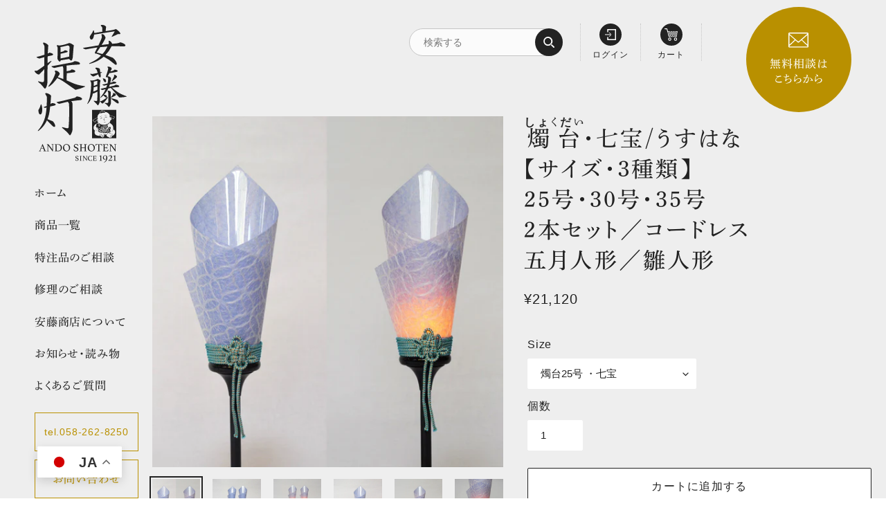

--- FILE ---
content_type: text/html; charset=utf-8
request_url: https://ando-chochin.jp/products/%E7%87%AD%E5%8F%B0-%E4%B8%83%E5%AE%9D-%EF%BC%93%E7%A8%AE%E9%A1%9E-%EF%BC%92%E6%9C%AC%E3%82%BB%E3%83%83%E3%83%88
body_size: 27363
content:
<!doctype html>
<html class="no-js" lang="ja">
<head>
  <meta charset="utf-8">
  <meta http-equiv="X-UA-Compatible" content="IE=edge,chrome=1">
  <meta name="viewport" content="width=device-width,initial-scale=1">
  <meta name="theme-color" content="#222222">
  <meta name="google-site-verification" content="Ejh5aR2_pWVMv3dnjDEnmveLCkxHzrPN9hTG746azXI" />

  <link rel="preconnect" href="https://cdn.shopify.com" crossorigin>
  <link rel="preconnect" href="https://fonts.shopifycdn.com" crossorigin>
  <link rel="preconnect" href="https://monorail-edge.shopifysvc.com"><link rel="preload" href="//ando-chochin.jp/cdn/shop/t/1/assets/theme.css?v=63714831648185793421632282665" as="style">
  <link rel="preload" href="//ando-chochin.jp/cdn/shop/t/1/assets/main.css?v=34578102135032553041736584003" as="style">
  <link rel="preload" as="font" href="" type="font/woff2" crossorigin>
  <link rel="preload" as="font" href="" type="font/woff2" crossorigin>
  <link rel="preload" as="font" href="" type="font/woff2" crossorigin>
  <link rel="preload" href="//ando-chochin.jp/cdn/shop/t/1/assets/theme.js?v=20177681164921879581620972598" as="script">
  <link rel="preload" href="//ando-chochin.jp/cdn/shop/t/1/assets/lazysizes.js?v=63098554868324070131620972596" as="script">

  <link rel="apple-touch-icon" sizes="180x180" href="https://cdn.shopify.com/s/files/1/0568/7790/8136/files/touch-icon_180.png?v=1630494248"><link rel="canonical" href="https://ando-chochin.jp/products/%e7%87%ad%e5%8f%b0-%e4%b8%83%e5%ae%9d-%ef%bc%93%e7%a8%ae%e9%a1%9e-%ef%bc%92%e6%9c%ac%e3%82%bb%e3%83%83%e3%83%88"><link rel="shortcut icon" href="//ando-chochin.jp/cdn/shop/files/favicon_32_32x32.png?v=1630494273" type="image/png"><title>燭台・七宝【３種類】２本セット／コードレス／桃の節句／端午の節句 ／五月人形／雛人形／節句行事／文様・和柄・日本
&ndash; 安藤提灯 -ANDO SHOTEN-</title><meta name="description" content="【七宝】燭台25号～35号 ２本(対)セット ※写真は燭台30号の商品です。 【サイズ】燭台25号：高さ25cm燭台30号：高さ30cm燭台30号：高さ30cm※サイズは、25・30・35cmの３種類です。ご希望のサイズをお選びください。【仕様】コードレス 【文様名・色名】七宝／うすはな※別途単5電池4本が必要です。 文様の意味【七宝】円形が永遠に連鎖し繋がるこの柄に、円満、調和、ご縁などの願いが込められた縁起の良い柄です。また人の御縁や繋がりは、七宝と同等の価値がある事を示している柄でもあります。 バリエーション【３種類】燭台25号 ～35号までご用意しております。サイズは、25・30・35cmの３種類です。ご希望のサイズをお選びください。 あたたかみのあるあかり点灯後は、文様が浮かび上がりとても綺麗です。燭台／雪洞／桃の節句／雛人形／端午の節句／五月人形／節句用品／照明／ランプ／ライト／間接照明／安藤商店　"><!-- /snippets/social-meta-tags.liquid -->


<meta property="og:site_name" content="安藤提灯 -ANDO SHOTEN-">
<meta property="og:url" content="https://ando-chochin.jp/products/%e7%87%ad%e5%8f%b0-%e4%b8%83%e5%ae%9d-%ef%bc%93%e7%a8%ae%e9%a1%9e-%ef%bc%92%e6%9c%ac%e3%82%bb%e3%83%83%e3%83%88">
<meta property="og:title" content="燭台・七宝【３種類】２本セット／コードレス／桃の節句／端午の節句 ／五月人形／雛人形／節句行事／文様・和柄・日本">
<meta property="og:type" content="product">
<meta property="og:description" content="【七宝】燭台25号～35号 ２本(対)セット ※写真は燭台30号の商品です。 【サイズ】燭台25号：高さ25cm燭台30号：高さ30cm燭台30号：高さ30cm※サイズは、25・30・35cmの３種類です。ご希望のサイズをお選びください。【仕様】コードレス 【文様名・色名】七宝／うすはな※別途単5電池4本が必要です。 文様の意味【七宝】円形が永遠に連鎖し繋がるこの柄に、円満、調和、ご縁などの願いが込められた縁起の良い柄です。また人の御縁や繋がりは、七宝と同等の価値がある事を示している柄でもあります。 バリエーション【３種類】燭台25号 ～35号までご用意しております。サイズは、25・30・35cmの３種類です。ご希望のサイズをお選びください。 あたたかみのあるあかり点灯後は、文様が浮かび上がりとても綺麗です。燭台／雪洞／桃の節句／雛人形／端午の節句／五月人形／節句用品／照明／ランプ／ライト／間接照明／安藤商店　"><meta property="og:image" content="http://ando-chochin.jp/cdn/shop/products/749e17eb33f50948d95e15a7c0d6f5be_1460e49b-ff2b-4c55-8a1c-30df994ae2c7.jpg?v=1632286931">
  <meta property="og:image:secure_url" content="https://ando-chochin.jp/cdn/shop/products/749e17eb33f50948d95e15a7c0d6f5be_1460e49b-ff2b-4c55-8a1c-30df994ae2c7.jpg?v=1632286931">
  <meta property="og:image:width" content="728">
  <meta property="og:image:height" content="728">
  <meta property="og:price:amount" content="21,120">
  <meta property="og:price:currency" content="JPY">



<meta name="twitter:card" content="summary_large_image">
<meta name="twitter:title" content="燭台・七宝【３種類】２本セット／コードレス／桃の節句／端午の節句 ／五月人形／雛人形／節句行事／文様・和柄・日本">
<meta name="twitter:description" content="【七宝】燭台25号～35号 ２本(対)セット ※写真は燭台30号の商品です。 【サイズ】燭台25号：高さ25cm燭台30号：高さ30cm燭台30号：高さ30cm※サイズは、25・30・35cmの３種類です。ご希望のサイズをお選びください。【仕様】コードレス 【文様名・色名】七宝／うすはな※別途単5電池4本が必要です。 文様の意味【七宝】円形が永遠に連鎖し繋がるこの柄に、円満、調和、ご縁などの願いが込められた縁起の良い柄です。また人の御縁や繋がりは、七宝と同等の価値がある事を示している柄でもあります。 バリエーション【３種類】燭台25号 ～35号までご用意しております。サイズは、25・30・35cmの３種類です。ご希望のサイズをお選びください。 あたたかみのあるあかり点灯後は、文様が浮かび上がりとても綺麗です。燭台／雪洞／桃の節句／雛人形／端午の節句／五月人形／節句用品／照明／ランプ／ライト／間接照明／安藤商店　">

  
<style data-shopify>
:root {
    --color-text: #222222;
    --color-text-rgb: 34, 34, 34;
    --color-body-text: #222222;
    --color-sale-text: #ce1313;
    --color-small-button-text-border: #222222;
    --color-text-field: #ffffff;
    --color-text-field-text: #222222;
    --color-text-field-text-rgb: 34, 34, 34;

    --color-btn-primary: #222222;
    --color-btn-primary-darker: #090909;
    --color-btn-primary-text: #ffffff;

    --color-blankstate: rgba(34, 34, 34, 0.35);
    --color-blankstate-border: rgba(34, 34, 34, 0.2);
    --color-blankstate-background: rgba(34, 34, 34, 0.1);

    --color-text-focus:#484848;
    --color-overlay-text-focus:#e6e6e6;
    --color-btn-primary-focus:#484848;
    --color-btn-social-focus:#484848;
    --color-small-button-text-border-focus:#484848;
    --predictive-search-focus:#f2f2f2;

    --color-body: #ffffff;
    --color-bg: #ffffff;
    --color-bg-rgb: 255, 255, 255;
    --color-bg-alt: rgba(34, 34, 34, 0.05);
    --color-bg-currency-selector: rgba(34, 34, 34, 0.2);

    --color-overlay-title-text: #ffffff;
    --color-image-overlay: #222222;
    --color-image-overlay-rgb: 34, 34, 34;--opacity-image-overlay: 0.4;--hover-overlay-opacity: 0.8;

    --color-border: #222222;
    --color-border-form: #ffffff;
    --color-border-form-darker: #e6e6e6;

    --svg-select-icon: url(//ando-chochin.jp/cdn/shop/t/1/assets/ico-select.svg?v=40998524125624958541626155807);
    --slick-img-url: url(//ando-chochin.jp/cdn/shop/t/1/assets/ajax-loader.gif?v=41356863302472015721620972594);

    --font-weight-body--bold: 700;
    --font-weight-body--bolder: 700;

    --font-stack-header: Helvetica, Arial, sans-serif;
    --font-style-header: normal;
    --font-weight-header: 700;

    --font-stack-body: Helvetica, Arial, sans-serif;
    --font-style-body: normal;
    --font-weight-body: 400;

    --font-size-header: 26;

    --font-size-base: 15;

    --font-h1-desktop: 35;
    --font-h1-mobile: 32;
    --font-h2-desktop: 20;
    --font-h2-mobile: 18;
    --font-h3-mobile: 20;
    --font-h4-desktop: 17;
    --font-h4-mobile: 15;
    --font-h5-desktop: 15;
    --font-h5-mobile: 13;
    --font-h6-desktop: 14;
    --font-h6-mobile: 12;

    --font-mega-title-large-desktop: 65;

    --font-rich-text-large: 17;
    --font-rich-text-small: 13;

    
--color-video-bg: #f2f2f2;

    
    --global-color-image-loader-primary: rgba(34, 34, 34, 0.06);
    --global-color-image-loader-secondary: rgba(34, 34, 34, 0.12);
  }
</style>


  <style>*,::after,::before{box-sizing:border-box}body{margin:0}body,html{background-color:var(--color-body)}body,button{font-size:calc(var(--font-size-base) * 1px);font-family:var(--font-stack-body);font-style:var(--font-style-body);font-weight:var(--font-weight-body);color:var(--color-text);line-height:1.5}body,button{-webkit-font-smoothing:antialiased;-webkit-text-size-adjust:100%}.border-bottom{border-bottom:1px solid var(--color-border)}.btn--link{background-color:transparent;border:0;margin:0;color:var(--color-text);text-align:left}.text-right{text-align:right}.icon{display:inline-block;width:20px;height:20px;vertical-align:middle;fill:currentColor}.icon__fallback-text,.visually-hidden{position:absolute!important;overflow:hidden;clip:rect(0 0 0 0);height:1px;width:1px;margin:-1px;padding:0;border:0}svg.icon:not(.icon--full-color) circle,svg.icon:not(.icon--full-color) ellipse,svg.icon:not(.icon--full-color) g,svg.icon:not(.icon--full-color) line,svg.icon:not(.icon--full-color) path,svg.icon:not(.icon--full-color) polygon,svg.icon:not(.icon--full-color) polyline,svg.icon:not(.icon--full-color) rect,symbol.icon:not(.icon--full-color) circle,symbol.icon:not(.icon--full-color) ellipse,symbol.icon:not(.icon--full-color) g,symbol.icon:not(.icon--full-color) line,symbol.icon:not(.icon--full-color) path,symbol.icon:not(.icon--full-color) polygon,symbol.icon:not(.icon--full-color) polyline,symbol.icon:not(.icon--full-color) rect{fill:inherit;stroke:inherit}li{list-style:none}.list--inline{padding:0;margin:0}.list--inline>li{display:inline-block;margin-bottom:0;vertical-align:middle}a{color:var(--color-text);text-decoration:none}.h1,.h2,h1,h2{margin:0 0 17.5px;font-family:var(--font-stack-header);font-style:var(--font-style-header);font-weight:var(--font-weight-header);line-height:1.2;overflow-wrap:break-word;word-wrap:break-word}.h1 a,.h2 a,h1 a,h2 a{color:inherit;text-decoration:none;font-weight:inherit}.h1,h1{font-size:calc(((var(--font-h1-desktop))/ (var(--font-size-base))) * 1em);text-transform:none;letter-spacing:0}@media only screen and (max-width:749px){.h1,h1{font-size:calc(((var(--font-h1-mobile))/ (var(--font-size-base))) * 1em)}}.h2,h2{font-size:calc(((var(--font-h2-desktop))/ (var(--font-size-base))) * 1em);text-transform:uppercase;letter-spacing:.1em}@media only screen and (max-width:749px){.h2,h2{font-size:calc(((var(--font-h2-mobile))/ (var(--font-size-base))) * 1em)}}p{color:var(--color-body-text);margin:0 0 19.44444px}p:last-child{margin-bottom:0}@media only screen and (max-width:749px){.small--hide{display:none!important}}.grid{list-style:none;margin:0;padding:0;margin-left:-30px}.grid::after{content:'';display:table;clear:both}@media only screen and (max-width:749px){.grid{margin-left:-12px}}.grid::after{content:'';display:table;clear:both}.grid--no-gutters{margin-left:0}.grid--no-gutters .grid__item{padding-left:0}.grid--table{display:table;table-layout:fixed;width:100%}.grid--table>.grid__item{float:none;display:table-cell;vertical-align:middle}.grid__item{float:left;padding-left:30px;width:100%}@media only screen and (max-width:749px){.grid__item{padding-left:12px}}.grid__item[class*="--push"]{position:relative}@media only screen and (min-width:750px){.medium-up--one-quarter{width:25%}.medium-up--push-one-third{width:33.33%}.medium-up--one-half{width:50%}.medium-up--push-one-third{left:33.33%;position:relative}}.site-header{position:relative;background-color:var(--color-body)}@media only screen and (max-width:749px){.site-header{border-bottom:1px solid var(--color-border)}}@media only screen and (min-width:750px){.site-header{padding:0 55px}.site-header.logo--center{padding-top:30px}}.site-header__logo{margin:15px 0}.logo-align--center .site-header__logo{text-align:center;margin:0 auto}@media only screen and (max-width:749px){.logo-align--center .site-header__logo{text-align:left;margin:15px 0}}@media only screen and (max-width:749px){.site-header__logo{padding-left:22px;text-align:left}.site-header__logo img{margin:0}}.site-header__logo-link{display:inline-block;word-break:break-word}@media only screen and (min-width:750px){.logo-align--center .site-header__logo-link{margin:0 auto}}.site-header__logo-image{display:block}@media only screen and (min-width:750px){.site-header__logo-image{margin:0 auto}}.site-header__logo-image img{width:100%}.site-header__logo-image--centered img{margin:0 auto}.site-header__logo img{display:block}.site-header__icons{position:relative;white-space:nowrap}@media only screen and (max-width:749px){.site-header__icons{width:auto;padding-right:13px}.site-header__icons .btn--link,.site-header__icons .site-header__cart{font-size:calc(((var(--font-size-base))/ (var(--font-size-base))) * 1em)}}.site-header__icons-wrapper{position:relative;display:-webkit-flex;display:-ms-flexbox;display:flex;width:100%;-ms-flex-align:center;-webkit-align-items:center;-moz-align-items:center;-ms-align-items:center;-o-align-items:center;align-items:center;-webkit-justify-content:flex-end;-ms-justify-content:flex-end;justify-content:flex-end}.site-header__account,.site-header__cart,.site-header__search{position:relative}.site-header__search.site-header__icon{display:none}@media only screen and (min-width:1400px){.site-header__search.site-header__icon{display:block}}.site-header__search-toggle{display:block}@media only screen and (min-width:750px){.site-header__account,.site-header__cart{padding:10px 11px}}.site-header__cart-title,.site-header__search-title{position:absolute!important;overflow:hidden;clip:rect(0 0 0 0);height:1px;width:1px;margin:-1px;padding:0;border:0;display:block;vertical-align:middle}.site-header__cart-title{margin-right:3px}.site-header__cart-count{display:flex;align-items:center;justify-content:center;position:absolute;right:.4rem;top:.2rem;font-weight:700;background-color:var(--color-btn-primary);color:var(--color-btn-primary-text);border-radius:50%;min-width:1em;height:1em}.site-header__cart-count span{font-family:HelveticaNeue,"Helvetica Neue",Helvetica,Arial,sans-serif;font-size:calc(11em / 16);line-height:1}@media only screen and (max-width:749px){.site-header__cart-count{top:calc(7em / 16);right:0;border-radius:50%;min-width:calc(19em / 16);height:calc(19em / 16)}}@media only screen and (max-width:749px){.site-header__cart-count span{padding:.25em calc(6em / 16);font-size:12px}}.site-header__menu{display:none}@media only screen and (max-width:749px){.site-header__icon{display:inline-block;vertical-align:middle;padding:10px 11px;margin:0}}@media only screen and (min-width:750px){.site-header__icon .icon-search{margin-right:3px}}.announcement-bar{z-index:10;position:relative;text-align:center;border-bottom:1px solid transparent;padding:2px}.announcement-bar__link{display:block}.announcement-bar__message{display:block;padding:11px 22px;font-size:calc(((16)/ (var(--font-size-base))) * 1em);font-weight:var(--font-weight-header)}@media only screen and (min-width:750px){.announcement-bar__message{padding-left:55px;padding-right:55px}}.site-nav{position:relative;padding:0;text-align:center;margin:25px 0}.site-nav a{padding:3px 10px}.site-nav__link{display:block;white-space:nowrap}.site-nav--centered .site-nav__link{padding-top:0}.site-nav__link .icon-chevron-down{width:calc(8em / 16);height:calc(8em / 16);margin-left:.5rem}.site-nav__label{border-bottom:1px solid transparent}.site-nav__link--active .site-nav__label{border-bottom-color:var(--color-text)}.site-nav__link--button{border:none;background-color:transparent;padding:3px 10px}.site-header__mobile-nav{z-index:11;position:relative;background-color:var(--color-body)}@media only screen and (max-width:749px){.site-header__mobile-nav{display:-webkit-flex;display:-ms-flexbox;display:flex;width:100%;-ms-flex-align:center;-webkit-align-items:center;-moz-align-items:center;-ms-align-items:center;-o-align-items:center;align-items:center}}.mobile-nav--open .icon-close{display:none}.main-content{opacity:0}.main-content .shopify-section{display:none}.main-content .shopify-section:first-child{display:inherit}.critical-hidden{display:none}</style>

  <script>
    window.performance.mark('debut:theme_stylesheet_loaded.start');

    function onLoadStylesheet() {
      performance.mark('debut:theme_stylesheet_loaded.end');
      performance.measure('debut:theme_stylesheet_loaded', 'debut:theme_stylesheet_loaded.start', 'debut:theme_stylesheet_loaded.end');

      var url = "//ando-chochin.jp/cdn/shop/t/1/assets/theme.css?v=63714831648185793421632282665";
      var link = document.querySelector('link[href="' + url + '"]');
      link.loaded = true;
      link.dispatchEvent(new Event('load'));
    }
  </script>

  <link rel="stylesheet" href="//ando-chochin.jp/cdn/shop/t/1/assets/theme.css?v=63714831648185793421632282665" type="text/css" media="print" onload="this.media='all';onLoadStylesheet()">
  
  <link rel="stylesheet" href="//ando-chochin.jp/cdn/shop/t/1/assets/main.css?v=34578102135032553041736584003" type="text/css">


  <style>
    
    
    
    
    
    
  </style>

  <script>
    var theme = {
      breakpoints: {
        medium: 750,
        large: 990,
        widescreen: 1400
      },
      strings: {
        addToCart: "カートに追加する",
        soldOut: "お問い合わせください",
        unavailable: "お取り扱いできません",
        regularPrice: "通常価格",
        salePrice: "販売価格",
        sale: "セール",
        fromLowestPrice: "[price]から",
        vendor: "販売元",
        showMore: "さらに表示する",
        showLess: "表示を減らす",
        searchFor: "検索する",
        addressError: "住所を調べる際にエラーが発生しました",
        addressNoResults: "その住所は見つかりませんでした",
        addressQueryLimit: "Google APIの使用量の制限を超えました。\u003ca href=\"https:\/\/developers.google.com\/maps\/premium\/usage-limits\"\u003eプレミアムプラン\u003c\/a\u003eへのアップグレードをご検討ください。",
        authError: "あなたのGoogle Mapsのアカウント認証で問題が発生しました。",
        newWindow: "新しいウィンドウで開く",
        external: "外部のウェブサイトに移動します。",
        newWindowExternal: "外部のウェブサイトを新しいウィンドウで開く",
        removeLabel: "[product] を削除する",
        update: "アップデート",
        quantity: "数量",
        discountedTotal: "ディスカウント合計",
        regularTotal: "通常合計",
        priceColumn: "ディスカウントの詳細については価格列を参照してください。",
        quantityMinimumMessage: "数量は1以上でなければなりません",
        cartError: "お客様のカートをアップデートするときにエラーが発生しました。再度お試しください。",
        removedItemMessage: "カートから \u003cspan class=\"cart__removed-product-details\"\u003e([quantity]) 個の[link]\u003c\/span\u003eが消去されました。",
        unitPrice: "単価",
        unitPriceSeparator: "あたり",
        oneCartCount: "1個のアイテム",
        otherCartCount: "[count]個のアイテム",
        quantityLabel: "数量: [count]",
        products: "商品",
        loading: "読み込んでいます",
        number_of_results: "[result_number]\/[results_count]",
        number_of_results_found: "[results_count]件の結果が見つかりました",
        one_result_found: "1件の結果が見つかりました"
      },
      moneyFormat: "¥{{amount_no_decimals}}",
      moneyFormatWithCurrency: "¥{{amount_no_decimals}}",
      settings: {
        predictiveSearchEnabled: true,
        predictiveSearchShowPrice: false,
        predictiveSearchShowVendor: false
      },
      stylesheet: "//ando-chochin.jp/cdn/shop/t/1/assets/theme.css?v=63714831648185793421632282665"
    }

    document.documentElement.className = document.documentElement.className.replace('no-js', 'js');
  </script><script src="//ando-chochin.jp/cdn/shop/t/1/assets/theme.js?v=20177681164921879581620972598" defer="defer"></script>
  <script src="//ando-chochin.jp/cdn/shop/t/1/assets/lazysizes.js?v=63098554868324070131620972596" async="async"></script>

  <script type="text/javascript">
    if (window.MSInputMethodContext && document.documentMode) {
      var scripts = document.getElementsByTagName('script')[0];
      var polyfill = document.createElement("script");
      polyfill.defer = true;
      polyfill.src = "//ando-chochin.jp/cdn/shop/t/1/assets/ie11CustomProperties.min.js?v=146208399201472936201620972596";

      scripts.parentNode.insertBefore(polyfill, scripts);
    }
  </script>

  <script>window.performance && window.performance.mark && window.performance.mark('shopify.content_for_header.start');</script><meta name="facebook-domain-verification" content="g0ua9r3nyg6xq8wbfc0a13k2l2qmwt">
<meta id="shopify-digital-wallet" name="shopify-digital-wallet" content="/56877908136/digital_wallets/dialog">
<link rel="alternate" type="application/json+oembed" href="https://ando-chochin.jp/products/%e7%87%ad%e5%8f%b0-%e4%b8%83%e5%ae%9d-%ef%bc%93%e7%a8%ae%e9%a1%9e-%ef%bc%92%e6%9c%ac%e3%82%bb%e3%83%83%e3%83%88.oembed">
<script async="async" src="/checkouts/internal/preloads.js?locale=ja-JP"></script>
<script id="shopify-features" type="application/json">{"accessToken":"b633964ffc7811cdc169a479a45e6446","betas":["rich-media-storefront-analytics"],"domain":"ando-chochin.jp","predictiveSearch":false,"shopId":56877908136,"locale":"ja"}</script>
<script>var Shopify = Shopify || {};
Shopify.shop = "ando-honoakari.myshopify.com";
Shopify.locale = "ja";
Shopify.currency = {"active":"JPY","rate":"1.0"};
Shopify.country = "JP";
Shopify.theme = {"name":"Debut","id":122989543592,"schema_name":"Debut","schema_version":"17.12.1","theme_store_id":796,"role":"main"};
Shopify.theme.handle = "null";
Shopify.theme.style = {"id":null,"handle":null};
Shopify.cdnHost = "ando-chochin.jp/cdn";
Shopify.routes = Shopify.routes || {};
Shopify.routes.root = "/";</script>
<script type="module">!function(o){(o.Shopify=o.Shopify||{}).modules=!0}(window);</script>
<script>!function(o){function n(){var o=[];function n(){o.push(Array.prototype.slice.apply(arguments))}return n.q=o,n}var t=o.Shopify=o.Shopify||{};t.loadFeatures=n(),t.autoloadFeatures=n()}(window);</script>
<script id="shop-js-analytics" type="application/json">{"pageType":"product"}</script>
<script defer="defer" async type="module" src="//ando-chochin.jp/cdn/shopifycloud/shop-js/modules/v2/client.init-shop-cart-sync_Cun6Ba8E.ja.esm.js"></script>
<script defer="defer" async type="module" src="//ando-chochin.jp/cdn/shopifycloud/shop-js/modules/v2/chunk.common_DGWubyOB.esm.js"></script>
<script type="module">
  await import("//ando-chochin.jp/cdn/shopifycloud/shop-js/modules/v2/client.init-shop-cart-sync_Cun6Ba8E.ja.esm.js");
await import("//ando-chochin.jp/cdn/shopifycloud/shop-js/modules/v2/chunk.common_DGWubyOB.esm.js");

  window.Shopify.SignInWithShop?.initShopCartSync?.({"fedCMEnabled":true,"windoidEnabled":true});

</script>
<script id="__st">var __st={"a":56877908136,"offset":32400,"reqid":"bd8f052c-966c-4911-8ac1-dfeff67462cc-1768793196","pageurl":"ando-chochin.jp\/products\/%E7%87%AD%E5%8F%B0-%E4%B8%83%E5%AE%9D-%EF%BC%93%E7%A8%AE%E9%A1%9E-%EF%BC%92%E6%9C%AC%E3%82%BB%E3%83%83%E3%83%88","u":"a2e210c2dbda","p":"product","rtyp":"product","rid":7085503119528};</script>
<script>window.ShopifyPaypalV4VisibilityTracking = true;</script>
<script id="captcha-bootstrap">!function(){'use strict';const t='contact',e='account',n='new_comment',o=[[t,t],['blogs',n],['comments',n],[t,'customer']],c=[[e,'customer_login'],[e,'guest_login'],[e,'recover_customer_password'],[e,'create_customer']],r=t=>t.map((([t,e])=>`form[action*='/${t}']:not([data-nocaptcha='true']) input[name='form_type'][value='${e}']`)).join(','),a=t=>()=>t?[...document.querySelectorAll(t)].map((t=>t.form)):[];function s(){const t=[...o],e=r(t);return a(e)}const i='password',u='form_key',d=['recaptcha-v3-token','g-recaptcha-response','h-captcha-response',i],f=()=>{try{return window.sessionStorage}catch{return}},m='__shopify_v',_=t=>t.elements[u];function p(t,e,n=!1){try{const o=window.sessionStorage,c=JSON.parse(o.getItem(e)),{data:r}=function(t){const{data:e,action:n}=t;return t[m]||n?{data:e,action:n}:{data:t,action:n}}(c);for(const[e,n]of Object.entries(r))t.elements[e]&&(t.elements[e].value=n);n&&o.removeItem(e)}catch(o){console.error('form repopulation failed',{error:o})}}const l='form_type',E='cptcha';function T(t){t.dataset[E]=!0}const w=window,h=w.document,L='Shopify',v='ce_forms',y='captcha';let A=!1;((t,e)=>{const n=(g='f06e6c50-85a8-45c8-87d0-21a2b65856fe',I='https://cdn.shopify.com/shopifycloud/storefront-forms-hcaptcha/ce_storefront_forms_captcha_hcaptcha.v1.5.2.iife.js',D={infoText:'hCaptchaによる保護',privacyText:'プライバシー',termsText:'利用規約'},(t,e,n)=>{const o=w[L][v],c=o.bindForm;if(c)return c(t,g,e,D).then(n);var r;o.q.push([[t,g,e,D],n]),r=I,A||(h.body.append(Object.assign(h.createElement('script'),{id:'captcha-provider',async:!0,src:r})),A=!0)});var g,I,D;w[L]=w[L]||{},w[L][v]=w[L][v]||{},w[L][v].q=[],w[L][y]=w[L][y]||{},w[L][y].protect=function(t,e){n(t,void 0,e),T(t)},Object.freeze(w[L][y]),function(t,e,n,w,h,L){const[v,y,A,g]=function(t,e,n){const i=e?o:[],u=t?c:[],d=[...i,...u],f=r(d),m=r(i),_=r(d.filter((([t,e])=>n.includes(e))));return[a(f),a(m),a(_),s()]}(w,h,L),I=t=>{const e=t.target;return e instanceof HTMLFormElement?e:e&&e.form},D=t=>v().includes(t);t.addEventListener('submit',(t=>{const e=I(t);if(!e)return;const n=D(e)&&!e.dataset.hcaptchaBound&&!e.dataset.recaptchaBound,o=_(e),c=g().includes(e)&&(!o||!o.value);(n||c)&&t.preventDefault(),c&&!n&&(function(t){try{if(!f())return;!function(t){const e=f();if(!e)return;const n=_(t);if(!n)return;const o=n.value;o&&e.removeItem(o)}(t);const e=Array.from(Array(32),(()=>Math.random().toString(36)[2])).join('');!function(t,e){_(t)||t.append(Object.assign(document.createElement('input'),{type:'hidden',name:u})),t.elements[u].value=e}(t,e),function(t,e){const n=f();if(!n)return;const o=[...t.querySelectorAll(`input[type='${i}']`)].map((({name:t})=>t)),c=[...d,...o],r={};for(const[a,s]of new FormData(t).entries())c.includes(a)||(r[a]=s);n.setItem(e,JSON.stringify({[m]:1,action:t.action,data:r}))}(t,e)}catch(e){console.error('failed to persist form',e)}}(e),e.submit())}));const S=(t,e)=>{t&&!t.dataset[E]&&(n(t,e.some((e=>e===t))),T(t))};for(const o of['focusin','change'])t.addEventListener(o,(t=>{const e=I(t);D(e)&&S(e,y())}));const B=e.get('form_key'),M=e.get(l),P=B&&M;t.addEventListener('DOMContentLoaded',(()=>{const t=y();if(P)for(const e of t)e.elements[l].value===M&&p(e,B);[...new Set([...A(),...v().filter((t=>'true'===t.dataset.shopifyCaptcha))])].forEach((e=>S(e,t)))}))}(h,new URLSearchParams(w.location.search),n,t,e,['guest_login'])})(!0,!0)}();</script>
<script integrity="sha256-4kQ18oKyAcykRKYeNunJcIwy7WH5gtpwJnB7kiuLZ1E=" data-source-attribution="shopify.loadfeatures" defer="defer" src="//ando-chochin.jp/cdn/shopifycloud/storefront/assets/storefront/load_feature-a0a9edcb.js" crossorigin="anonymous"></script>
<script data-source-attribution="shopify.dynamic_checkout.dynamic.init">var Shopify=Shopify||{};Shopify.PaymentButton=Shopify.PaymentButton||{isStorefrontPortableWallets:!0,init:function(){window.Shopify.PaymentButton.init=function(){};var t=document.createElement("script");t.src="https://ando-chochin.jp/cdn/shopifycloud/portable-wallets/latest/portable-wallets.ja.js",t.type="module",document.head.appendChild(t)}};
</script>
<script data-source-attribution="shopify.dynamic_checkout.buyer_consent">
  function portableWalletsHideBuyerConsent(e){var t=document.getElementById("shopify-buyer-consent"),n=document.getElementById("shopify-subscription-policy-button");t&&n&&(t.classList.add("hidden"),t.setAttribute("aria-hidden","true"),n.removeEventListener("click",e))}function portableWalletsShowBuyerConsent(e){var t=document.getElementById("shopify-buyer-consent"),n=document.getElementById("shopify-subscription-policy-button");t&&n&&(t.classList.remove("hidden"),t.removeAttribute("aria-hidden"),n.addEventListener("click",e))}window.Shopify?.PaymentButton&&(window.Shopify.PaymentButton.hideBuyerConsent=portableWalletsHideBuyerConsent,window.Shopify.PaymentButton.showBuyerConsent=portableWalletsShowBuyerConsent);
</script>
<script>
  function portableWalletsCleanup(e){e&&e.src&&console.error("Failed to load portable wallets script "+e.src);var t=document.querySelectorAll("shopify-accelerated-checkout .shopify-payment-button__skeleton, shopify-accelerated-checkout-cart .wallet-cart-button__skeleton"),e=document.getElementById("shopify-buyer-consent");for(let e=0;e<t.length;e++)t[e].remove();e&&e.remove()}function portableWalletsNotLoadedAsModule(e){e instanceof ErrorEvent&&"string"==typeof e.message&&e.message.includes("import.meta")&&"string"==typeof e.filename&&e.filename.includes("portable-wallets")&&(window.removeEventListener("error",portableWalletsNotLoadedAsModule),window.Shopify.PaymentButton.failedToLoad=e,"loading"===document.readyState?document.addEventListener("DOMContentLoaded",window.Shopify.PaymentButton.init):window.Shopify.PaymentButton.init())}window.addEventListener("error",portableWalletsNotLoadedAsModule);
</script>

<script type="module" src="https://ando-chochin.jp/cdn/shopifycloud/portable-wallets/latest/portable-wallets.ja.js" onError="portableWalletsCleanup(this)" crossorigin="anonymous"></script>
<script nomodule>
  document.addEventListener("DOMContentLoaded", portableWalletsCleanup);
</script>

<link id="shopify-accelerated-checkout-styles" rel="stylesheet" media="screen" href="https://ando-chochin.jp/cdn/shopifycloud/portable-wallets/latest/accelerated-checkout-backwards-compat.css" crossorigin="anonymous">
<style id="shopify-accelerated-checkout-cart">
        #shopify-buyer-consent {
  margin-top: 1em;
  display: inline-block;
  width: 100%;
}

#shopify-buyer-consent.hidden {
  display: none;
}

#shopify-subscription-policy-button {
  background: none;
  border: none;
  padding: 0;
  text-decoration: underline;
  font-size: inherit;
  cursor: pointer;
}

#shopify-subscription-policy-button::before {
  box-shadow: none;
}

      </style>

<script>window.performance && window.performance.mark && window.performance.mark('shopify.content_for_header.end');</script>
  
  <!-- font -->
  <script type="text/javascript" src="//typesquare.com/3/tsst/script/ja/typesquare.js?60cc056642f8410eb48d31d0e90393a3" charset="utf-8"></script>
<link href="https://monorail-edge.shopifysvc.com" rel="dns-prefetch">
<script>(function(){if ("sendBeacon" in navigator && "performance" in window) {try {var session_token_from_headers = performance.getEntriesByType('navigation')[0].serverTiming.find(x => x.name == '_s').description;} catch {var session_token_from_headers = undefined;}var session_cookie_matches = document.cookie.match(/_shopify_s=([^;]*)/);var session_token_from_cookie = session_cookie_matches && session_cookie_matches.length === 2 ? session_cookie_matches[1] : "";var session_token = session_token_from_headers || session_token_from_cookie || "";function handle_abandonment_event(e) {var entries = performance.getEntries().filter(function(entry) {return /monorail-edge.shopifysvc.com/.test(entry.name);});if (!window.abandonment_tracked && entries.length === 0) {window.abandonment_tracked = true;var currentMs = Date.now();var navigation_start = performance.timing.navigationStart;var payload = {shop_id: 56877908136,url: window.location.href,navigation_start,duration: currentMs - navigation_start,session_token,page_type: "product"};window.navigator.sendBeacon("https://monorail-edge.shopifysvc.com/v1/produce", JSON.stringify({schema_id: "online_store_buyer_site_abandonment/1.1",payload: payload,metadata: {event_created_at_ms: currentMs,event_sent_at_ms: currentMs}}));}}window.addEventListener('pagehide', handle_abandonment_event);}}());</script>
<script id="web-pixels-manager-setup">(function e(e,d,r,n,o){if(void 0===o&&(o={}),!Boolean(null===(a=null===(i=window.Shopify)||void 0===i?void 0:i.analytics)||void 0===a?void 0:a.replayQueue)){var i,a;window.Shopify=window.Shopify||{};var t=window.Shopify;t.analytics=t.analytics||{};var s=t.analytics;s.replayQueue=[],s.publish=function(e,d,r){return s.replayQueue.push([e,d,r]),!0};try{self.performance.mark("wpm:start")}catch(e){}var l=function(){var e={modern:/Edge?\/(1{2}[4-9]|1[2-9]\d|[2-9]\d{2}|\d{4,})\.\d+(\.\d+|)|Firefox\/(1{2}[4-9]|1[2-9]\d|[2-9]\d{2}|\d{4,})\.\d+(\.\d+|)|Chrom(ium|e)\/(9{2}|\d{3,})\.\d+(\.\d+|)|(Maci|X1{2}).+ Version\/(15\.\d+|(1[6-9]|[2-9]\d|\d{3,})\.\d+)([,.]\d+|)( \(\w+\)|)( Mobile\/\w+|) Safari\/|Chrome.+OPR\/(9{2}|\d{3,})\.\d+\.\d+|(CPU[ +]OS|iPhone[ +]OS|CPU[ +]iPhone|CPU IPhone OS|CPU iPad OS)[ +]+(15[._]\d+|(1[6-9]|[2-9]\d|\d{3,})[._]\d+)([._]\d+|)|Android:?[ /-](13[3-9]|1[4-9]\d|[2-9]\d{2}|\d{4,})(\.\d+|)(\.\d+|)|Android.+Firefox\/(13[5-9]|1[4-9]\d|[2-9]\d{2}|\d{4,})\.\d+(\.\d+|)|Android.+Chrom(ium|e)\/(13[3-9]|1[4-9]\d|[2-9]\d{2}|\d{4,})\.\d+(\.\d+|)|SamsungBrowser\/([2-9]\d|\d{3,})\.\d+/,legacy:/Edge?\/(1[6-9]|[2-9]\d|\d{3,})\.\d+(\.\d+|)|Firefox\/(5[4-9]|[6-9]\d|\d{3,})\.\d+(\.\d+|)|Chrom(ium|e)\/(5[1-9]|[6-9]\d|\d{3,})\.\d+(\.\d+|)([\d.]+$|.*Safari\/(?![\d.]+ Edge\/[\d.]+$))|(Maci|X1{2}).+ Version\/(10\.\d+|(1[1-9]|[2-9]\d|\d{3,})\.\d+)([,.]\d+|)( \(\w+\)|)( Mobile\/\w+|) Safari\/|Chrome.+OPR\/(3[89]|[4-9]\d|\d{3,})\.\d+\.\d+|(CPU[ +]OS|iPhone[ +]OS|CPU[ +]iPhone|CPU IPhone OS|CPU iPad OS)[ +]+(10[._]\d+|(1[1-9]|[2-9]\d|\d{3,})[._]\d+)([._]\d+|)|Android:?[ /-](13[3-9]|1[4-9]\d|[2-9]\d{2}|\d{4,})(\.\d+|)(\.\d+|)|Mobile Safari.+OPR\/([89]\d|\d{3,})\.\d+\.\d+|Android.+Firefox\/(13[5-9]|1[4-9]\d|[2-9]\d{2}|\d{4,})\.\d+(\.\d+|)|Android.+Chrom(ium|e)\/(13[3-9]|1[4-9]\d|[2-9]\d{2}|\d{4,})\.\d+(\.\d+|)|Android.+(UC? ?Browser|UCWEB|U3)[ /]?(15\.([5-9]|\d{2,})|(1[6-9]|[2-9]\d|\d{3,})\.\d+)\.\d+|SamsungBrowser\/(5\.\d+|([6-9]|\d{2,})\.\d+)|Android.+MQ{2}Browser\/(14(\.(9|\d{2,})|)|(1[5-9]|[2-9]\d|\d{3,})(\.\d+|))(\.\d+|)|K[Aa][Ii]OS\/(3\.\d+|([4-9]|\d{2,})\.\d+)(\.\d+|)/},d=e.modern,r=e.legacy,n=navigator.userAgent;return n.match(d)?"modern":n.match(r)?"legacy":"unknown"}(),u="modern"===l?"modern":"legacy",c=(null!=n?n:{modern:"",legacy:""})[u],f=function(e){return[e.baseUrl,"/wpm","/b",e.hashVersion,"modern"===e.buildTarget?"m":"l",".js"].join("")}({baseUrl:d,hashVersion:r,buildTarget:u}),m=function(e){var d=e.version,r=e.bundleTarget,n=e.surface,o=e.pageUrl,i=e.monorailEndpoint;return{emit:function(e){var a=e.status,t=e.errorMsg,s=(new Date).getTime(),l=JSON.stringify({metadata:{event_sent_at_ms:s},events:[{schema_id:"web_pixels_manager_load/3.1",payload:{version:d,bundle_target:r,page_url:o,status:a,surface:n,error_msg:t},metadata:{event_created_at_ms:s}}]});if(!i)return console&&console.warn&&console.warn("[Web Pixels Manager] No Monorail endpoint provided, skipping logging."),!1;try{return self.navigator.sendBeacon.bind(self.navigator)(i,l)}catch(e){}var u=new XMLHttpRequest;try{return u.open("POST",i,!0),u.setRequestHeader("Content-Type","text/plain"),u.send(l),!0}catch(e){return console&&console.warn&&console.warn("[Web Pixels Manager] Got an unhandled error while logging to Monorail."),!1}}}}({version:r,bundleTarget:l,surface:e.surface,pageUrl:self.location.href,monorailEndpoint:e.monorailEndpoint});try{o.browserTarget=l,function(e){var d=e.src,r=e.async,n=void 0===r||r,o=e.onload,i=e.onerror,a=e.sri,t=e.scriptDataAttributes,s=void 0===t?{}:t,l=document.createElement("script"),u=document.querySelector("head"),c=document.querySelector("body");if(l.async=n,l.src=d,a&&(l.integrity=a,l.crossOrigin="anonymous"),s)for(var f in s)if(Object.prototype.hasOwnProperty.call(s,f))try{l.dataset[f]=s[f]}catch(e){}if(o&&l.addEventListener("load",o),i&&l.addEventListener("error",i),u)u.appendChild(l);else{if(!c)throw new Error("Did not find a head or body element to append the script");c.appendChild(l)}}({src:f,async:!0,onload:function(){if(!function(){var e,d;return Boolean(null===(d=null===(e=window.Shopify)||void 0===e?void 0:e.analytics)||void 0===d?void 0:d.initialized)}()){var d=window.webPixelsManager.init(e)||void 0;if(d){var r=window.Shopify.analytics;r.replayQueue.forEach((function(e){var r=e[0],n=e[1],o=e[2];d.publishCustomEvent(r,n,o)})),r.replayQueue=[],r.publish=d.publishCustomEvent,r.visitor=d.visitor,r.initialized=!0}}},onerror:function(){return m.emit({status:"failed",errorMsg:"".concat(f," has failed to load")})},sri:function(e){var d=/^sha384-[A-Za-z0-9+/=]+$/;return"string"==typeof e&&d.test(e)}(c)?c:"",scriptDataAttributes:o}),m.emit({status:"loading"})}catch(e){m.emit({status:"failed",errorMsg:(null==e?void 0:e.message)||"Unknown error"})}}})({shopId: 56877908136,storefrontBaseUrl: "https://ando-chochin.jp",extensionsBaseUrl: "https://extensions.shopifycdn.com/cdn/shopifycloud/web-pixels-manager",monorailEndpoint: "https://monorail-edge.shopifysvc.com/unstable/produce_batch",surface: "storefront-renderer",enabledBetaFlags: ["2dca8a86"],webPixelsConfigList: [{"id":"605716648","configuration":"{\"config\":\"{\\\"pixel_id\\\":\\\"G-9E14KJH4ZK\\\",\\\"gtag_events\\\":[{\\\"type\\\":\\\"begin_checkout\\\",\\\"action_label\\\":\\\"G-9E14KJH4ZK\\\"},{\\\"type\\\":\\\"search\\\",\\\"action_label\\\":\\\"G-9E14KJH4ZK\\\"},{\\\"type\\\":\\\"view_item\\\",\\\"action_label\\\":\\\"G-9E14KJH4ZK\\\"},{\\\"type\\\":\\\"purchase\\\",\\\"action_label\\\":\\\"G-9E14KJH4ZK\\\"},{\\\"type\\\":\\\"page_view\\\",\\\"action_label\\\":\\\"G-9E14KJH4ZK\\\"},{\\\"type\\\":\\\"add_payment_info\\\",\\\"action_label\\\":\\\"G-9E14KJH4ZK\\\"},{\\\"type\\\":\\\"add_to_cart\\\",\\\"action_label\\\":\\\"G-9E14KJH4ZK\\\"}],\\\"enable_monitoring_mode\\\":false}\"}","eventPayloadVersion":"v1","runtimeContext":"OPEN","scriptVersion":"b2a88bafab3e21179ed38636efcd8a93","type":"APP","apiClientId":1780363,"privacyPurposes":[],"dataSharingAdjustments":{"protectedCustomerApprovalScopes":["read_customer_address","read_customer_email","read_customer_name","read_customer_personal_data","read_customer_phone"]}},{"id":"264700072","configuration":"{\"pixel_id\":\"1724805254351201\",\"pixel_type\":\"facebook_pixel\",\"metaapp_system_user_token\":\"-\"}","eventPayloadVersion":"v1","runtimeContext":"OPEN","scriptVersion":"ca16bc87fe92b6042fbaa3acc2fbdaa6","type":"APP","apiClientId":2329312,"privacyPurposes":["ANALYTICS","MARKETING","SALE_OF_DATA"],"dataSharingAdjustments":{"protectedCustomerApprovalScopes":["read_customer_address","read_customer_email","read_customer_name","read_customer_personal_data","read_customer_phone"]}},{"id":"shopify-app-pixel","configuration":"{}","eventPayloadVersion":"v1","runtimeContext":"STRICT","scriptVersion":"0450","apiClientId":"shopify-pixel","type":"APP","privacyPurposes":["ANALYTICS","MARKETING"]},{"id":"shopify-custom-pixel","eventPayloadVersion":"v1","runtimeContext":"LAX","scriptVersion":"0450","apiClientId":"shopify-pixel","type":"CUSTOM","privacyPurposes":["ANALYTICS","MARKETING"]}],isMerchantRequest: false,initData: {"shop":{"name":"安藤提灯 -ANDO SHOTEN-","paymentSettings":{"currencyCode":"JPY"},"myshopifyDomain":"ando-honoakari.myshopify.com","countryCode":"JP","storefrontUrl":"https:\/\/ando-chochin.jp"},"customer":null,"cart":null,"checkout":null,"productVariants":[{"price":{"amount":21120.0,"currencyCode":"JPY"},"product":{"title":"燭台・七宝\/うすはな\u003cbr\u003e【サイズ・３種類】\u003cbr\u003e25号・30号・35号\u003cbr\u003e２本セット／コードレス\u003cbr\u003e五月人形／雛人形","vendor":"安藤提灯 -ANDO SHOTEN-","id":"7085503119528","untranslatedTitle":"燭台・七宝\/うすはな\u003cbr\u003e【サイズ・３種類】\u003cbr\u003e25号・30号・35号\u003cbr\u003e２本セット／コードレス\u003cbr\u003e五月人形／雛人形","url":"\/products\/%E7%87%AD%E5%8F%B0-%E4%B8%83%E5%AE%9D-%EF%BC%93%E7%A8%AE%E9%A1%9E-%EF%BC%92%E6%9C%AC%E3%82%BB%E3%83%83%E3%83%88","type":""},"id":"41119562530984","image":{"src":"\/\/ando-chochin.jp\/cdn\/shop\/products\/749e17eb33f50948d95e15a7c0d6f5be_1460e49b-ff2b-4c55-8a1c-30df994ae2c7.jpg?v=1632286931"},"sku":"67326","title":"燭台25号 ・七宝","untranslatedTitle":"燭台25号 ・七宝"},{"price":{"amount":21120.0,"currencyCode":"JPY"},"product":{"title":"燭台・七宝\/うすはな\u003cbr\u003e【サイズ・３種類】\u003cbr\u003e25号・30号・35号\u003cbr\u003e２本セット／コードレス\u003cbr\u003e五月人形／雛人形","vendor":"安藤提灯 -ANDO SHOTEN-","id":"7085503119528","untranslatedTitle":"燭台・七宝\/うすはな\u003cbr\u003e【サイズ・３種類】\u003cbr\u003e25号・30号・35号\u003cbr\u003e２本セット／コードレス\u003cbr\u003e五月人形／雛人形","url":"\/products\/%E7%87%AD%E5%8F%B0-%E4%B8%83%E5%AE%9D-%EF%BC%93%E7%A8%AE%E9%A1%9E-%EF%BC%92%E6%9C%AC%E3%82%BB%E3%83%83%E3%83%88","type":""},"id":"41119562629288","image":{"src":"\/\/ando-chochin.jp\/cdn\/shop\/products\/749e17eb33f50948d95e15a7c0d6f5be_1460e49b-ff2b-4c55-8a1c-30df994ae2c7.jpg?v=1632286931"},"sku":"67327","title":"燭台30号 ・七宝","untranslatedTitle":"燭台30号 ・七宝"},{"price":{"amount":21120.0,"currencyCode":"JPY"},"product":{"title":"燭台・七宝\/うすはな\u003cbr\u003e【サイズ・３種類】\u003cbr\u003e25号・30号・35号\u003cbr\u003e２本セット／コードレス\u003cbr\u003e五月人形／雛人形","vendor":"安藤提灯 -ANDO SHOTEN-","id":"7085503119528","untranslatedTitle":"燭台・七宝\/うすはな\u003cbr\u003e【サイズ・３種類】\u003cbr\u003e25号・30号・35号\u003cbr\u003e２本セット／コードレス\u003cbr\u003e五月人形／雛人形","url":"\/products\/%E7%87%AD%E5%8F%B0-%E4%B8%83%E5%AE%9D-%EF%BC%93%E7%A8%AE%E9%A1%9E-%EF%BC%92%E6%9C%AC%E3%82%BB%E3%83%83%E3%83%88","type":""},"id":"41119562694824","image":{"src":"\/\/ando-chochin.jp\/cdn\/shop\/products\/749e17eb33f50948d95e15a7c0d6f5be_1460e49b-ff2b-4c55-8a1c-30df994ae2c7.jpg?v=1632286931"},"sku":"67328","title":"燭台35号 ・七宝","untranslatedTitle":"燭台35号 ・七宝"}],"purchasingCompany":null},},"https://ando-chochin.jp/cdn","fcfee988w5aeb613cpc8e4bc33m6693e112",{"modern":"","legacy":""},{"shopId":"56877908136","storefrontBaseUrl":"https:\/\/ando-chochin.jp","extensionBaseUrl":"https:\/\/extensions.shopifycdn.com\/cdn\/shopifycloud\/web-pixels-manager","surface":"storefront-renderer","enabledBetaFlags":"[\"2dca8a86\"]","isMerchantRequest":"false","hashVersion":"fcfee988w5aeb613cpc8e4bc33m6693e112","publish":"custom","events":"[[\"page_viewed\",{}],[\"product_viewed\",{\"productVariant\":{\"price\":{\"amount\":21120.0,\"currencyCode\":\"JPY\"},\"product\":{\"title\":\"燭台・七宝\/うすはな\u003cbr\u003e【サイズ・３種類】\u003cbr\u003e25号・30号・35号\u003cbr\u003e２本セット／コードレス\u003cbr\u003e五月人形／雛人形\",\"vendor\":\"安藤提灯 -ANDO SHOTEN-\",\"id\":\"7085503119528\",\"untranslatedTitle\":\"燭台・七宝\/うすはな\u003cbr\u003e【サイズ・３種類】\u003cbr\u003e25号・30号・35号\u003cbr\u003e２本セット／コードレス\u003cbr\u003e五月人形／雛人形\",\"url\":\"\/products\/%E7%87%AD%E5%8F%B0-%E4%B8%83%E5%AE%9D-%EF%BC%93%E7%A8%AE%E9%A1%9E-%EF%BC%92%E6%9C%AC%E3%82%BB%E3%83%83%E3%83%88\",\"type\":\"\"},\"id\":\"41119562530984\",\"image\":{\"src\":\"\/\/ando-chochin.jp\/cdn\/shop\/products\/749e17eb33f50948d95e15a7c0d6f5be_1460e49b-ff2b-4c55-8a1c-30df994ae2c7.jpg?v=1632286931\"},\"sku\":\"67326\",\"title\":\"燭台25号 ・七宝\",\"untranslatedTitle\":\"燭台25号 ・七宝\"}}]]"});</script><script>
  window.ShopifyAnalytics = window.ShopifyAnalytics || {};
  window.ShopifyAnalytics.meta = window.ShopifyAnalytics.meta || {};
  window.ShopifyAnalytics.meta.currency = 'JPY';
  var meta = {"product":{"id":7085503119528,"gid":"gid:\/\/shopify\/Product\/7085503119528","vendor":"安藤提灯 -ANDO SHOTEN-","type":"","handle":"燭台-七宝-３種類-２本セット","variants":[{"id":41119562530984,"price":2112000,"name":"燭台・七宝\/うすはな\u003cbr\u003e【サイズ・３種類】\u003cbr\u003e25号・30号・35号\u003cbr\u003e２本セット／コードレス\u003cbr\u003e五月人形／雛人形 - 燭台25号 ・七宝","public_title":"燭台25号 ・七宝","sku":"67326"},{"id":41119562629288,"price":2112000,"name":"燭台・七宝\/うすはな\u003cbr\u003e【サイズ・３種類】\u003cbr\u003e25号・30号・35号\u003cbr\u003e２本セット／コードレス\u003cbr\u003e五月人形／雛人形 - 燭台30号 ・七宝","public_title":"燭台30号 ・七宝","sku":"67327"},{"id":41119562694824,"price":2112000,"name":"燭台・七宝\/うすはな\u003cbr\u003e【サイズ・３種類】\u003cbr\u003e25号・30号・35号\u003cbr\u003e２本セット／コードレス\u003cbr\u003e五月人形／雛人形 - 燭台35号 ・七宝","public_title":"燭台35号 ・七宝","sku":"67328"}],"remote":false},"page":{"pageType":"product","resourceType":"product","resourceId":7085503119528,"requestId":"bd8f052c-966c-4911-8ac1-dfeff67462cc-1768793196"}};
  for (var attr in meta) {
    window.ShopifyAnalytics.meta[attr] = meta[attr];
  }
</script>
<script class="analytics">
  (function () {
    var customDocumentWrite = function(content) {
      var jquery = null;

      if (window.jQuery) {
        jquery = window.jQuery;
      } else if (window.Checkout && window.Checkout.$) {
        jquery = window.Checkout.$;
      }

      if (jquery) {
        jquery('body').append(content);
      }
    };

    var hasLoggedConversion = function(token) {
      if (token) {
        return document.cookie.indexOf('loggedConversion=' + token) !== -1;
      }
      return false;
    }

    var setCookieIfConversion = function(token) {
      if (token) {
        var twoMonthsFromNow = new Date(Date.now());
        twoMonthsFromNow.setMonth(twoMonthsFromNow.getMonth() + 2);

        document.cookie = 'loggedConversion=' + token + '; expires=' + twoMonthsFromNow;
      }
    }

    var trekkie = window.ShopifyAnalytics.lib = window.trekkie = window.trekkie || [];
    if (trekkie.integrations) {
      return;
    }
    trekkie.methods = [
      'identify',
      'page',
      'ready',
      'track',
      'trackForm',
      'trackLink'
    ];
    trekkie.factory = function(method) {
      return function() {
        var args = Array.prototype.slice.call(arguments);
        args.unshift(method);
        trekkie.push(args);
        return trekkie;
      };
    };
    for (var i = 0; i < trekkie.methods.length; i++) {
      var key = trekkie.methods[i];
      trekkie[key] = trekkie.factory(key);
    }
    trekkie.load = function(config) {
      trekkie.config = config || {};
      trekkie.config.initialDocumentCookie = document.cookie;
      var first = document.getElementsByTagName('script')[0];
      var script = document.createElement('script');
      script.type = 'text/javascript';
      script.onerror = function(e) {
        var scriptFallback = document.createElement('script');
        scriptFallback.type = 'text/javascript';
        scriptFallback.onerror = function(error) {
                var Monorail = {
      produce: function produce(monorailDomain, schemaId, payload) {
        var currentMs = new Date().getTime();
        var event = {
          schema_id: schemaId,
          payload: payload,
          metadata: {
            event_created_at_ms: currentMs,
            event_sent_at_ms: currentMs
          }
        };
        return Monorail.sendRequest("https://" + monorailDomain + "/v1/produce", JSON.stringify(event));
      },
      sendRequest: function sendRequest(endpointUrl, payload) {
        // Try the sendBeacon API
        if (window && window.navigator && typeof window.navigator.sendBeacon === 'function' && typeof window.Blob === 'function' && !Monorail.isIos12()) {
          var blobData = new window.Blob([payload], {
            type: 'text/plain'
          });

          if (window.navigator.sendBeacon(endpointUrl, blobData)) {
            return true;
          } // sendBeacon was not successful

        } // XHR beacon

        var xhr = new XMLHttpRequest();

        try {
          xhr.open('POST', endpointUrl);
          xhr.setRequestHeader('Content-Type', 'text/plain');
          xhr.send(payload);
        } catch (e) {
          console.log(e);
        }

        return false;
      },
      isIos12: function isIos12() {
        return window.navigator.userAgent.lastIndexOf('iPhone; CPU iPhone OS 12_') !== -1 || window.navigator.userAgent.lastIndexOf('iPad; CPU OS 12_') !== -1;
      }
    };
    Monorail.produce('monorail-edge.shopifysvc.com',
      'trekkie_storefront_load_errors/1.1',
      {shop_id: 56877908136,
      theme_id: 122989543592,
      app_name: "storefront",
      context_url: window.location.href,
      source_url: "//ando-chochin.jp/cdn/s/trekkie.storefront.cd680fe47e6c39ca5d5df5f0a32d569bc48c0f27.min.js"});

        };
        scriptFallback.async = true;
        scriptFallback.src = '//ando-chochin.jp/cdn/s/trekkie.storefront.cd680fe47e6c39ca5d5df5f0a32d569bc48c0f27.min.js';
        first.parentNode.insertBefore(scriptFallback, first);
      };
      script.async = true;
      script.src = '//ando-chochin.jp/cdn/s/trekkie.storefront.cd680fe47e6c39ca5d5df5f0a32d569bc48c0f27.min.js';
      first.parentNode.insertBefore(script, first);
    };
    trekkie.load(
      {"Trekkie":{"appName":"storefront","development":false,"defaultAttributes":{"shopId":56877908136,"isMerchantRequest":null,"themeId":122989543592,"themeCityHash":"18408889607667550027","contentLanguage":"ja","currency":"JPY","eventMetadataId":"87042829-b117-47e8-8103-9ee94ae56772"},"isServerSideCookieWritingEnabled":true,"monorailRegion":"shop_domain","enabledBetaFlags":["65f19447"]},"Session Attribution":{},"S2S":{"facebookCapiEnabled":true,"source":"trekkie-storefront-renderer","apiClientId":580111}}
    );

    var loaded = false;
    trekkie.ready(function() {
      if (loaded) return;
      loaded = true;

      window.ShopifyAnalytics.lib = window.trekkie;

      var originalDocumentWrite = document.write;
      document.write = customDocumentWrite;
      try { window.ShopifyAnalytics.merchantGoogleAnalytics.call(this); } catch(error) {};
      document.write = originalDocumentWrite;

      window.ShopifyAnalytics.lib.page(null,{"pageType":"product","resourceType":"product","resourceId":7085503119528,"requestId":"bd8f052c-966c-4911-8ac1-dfeff67462cc-1768793196","shopifyEmitted":true});

      var match = window.location.pathname.match(/checkouts\/(.+)\/(thank_you|post_purchase)/)
      var token = match? match[1]: undefined;
      if (!hasLoggedConversion(token)) {
        setCookieIfConversion(token);
        window.ShopifyAnalytics.lib.track("Viewed Product",{"currency":"JPY","variantId":41119562530984,"productId":7085503119528,"productGid":"gid:\/\/shopify\/Product\/7085503119528","name":"燭台・七宝\/うすはな\u003cbr\u003e【サイズ・３種類】\u003cbr\u003e25号・30号・35号\u003cbr\u003e２本セット／コードレス\u003cbr\u003e五月人形／雛人形 - 燭台25号 ・七宝","price":"21120","sku":"67326","brand":"安藤提灯 -ANDO SHOTEN-","variant":"燭台25号 ・七宝","category":"","nonInteraction":true,"remote":false},undefined,undefined,{"shopifyEmitted":true});
      window.ShopifyAnalytics.lib.track("monorail:\/\/trekkie_storefront_viewed_product\/1.1",{"currency":"JPY","variantId":41119562530984,"productId":7085503119528,"productGid":"gid:\/\/shopify\/Product\/7085503119528","name":"燭台・七宝\/うすはな\u003cbr\u003e【サイズ・３種類】\u003cbr\u003e25号・30号・35号\u003cbr\u003e２本セット／コードレス\u003cbr\u003e五月人形／雛人形 - 燭台25号 ・七宝","price":"21120","sku":"67326","brand":"安藤提灯 -ANDO SHOTEN-","variant":"燭台25号 ・七宝","category":"","nonInteraction":true,"remote":false,"referer":"https:\/\/ando-chochin.jp\/products\/%E7%87%AD%E5%8F%B0-%E4%B8%83%E5%AE%9D-%EF%BC%93%E7%A8%AE%E9%A1%9E-%EF%BC%92%E6%9C%AC%E3%82%BB%E3%83%83%E3%83%88"});
      }
    });


        var eventsListenerScript = document.createElement('script');
        eventsListenerScript.async = true;
        eventsListenerScript.src = "//ando-chochin.jp/cdn/shopifycloud/storefront/assets/shop_events_listener-3da45d37.js";
        document.getElementsByTagName('head')[0].appendChild(eventsListenerScript);

})();</script>
  <script>
  if (!window.ga || (window.ga && typeof window.ga !== 'function')) {
    window.ga = function ga() {
      (window.ga.q = window.ga.q || []).push(arguments);
      if (window.Shopify && window.Shopify.analytics && typeof window.Shopify.analytics.publish === 'function') {
        window.Shopify.analytics.publish("ga_stub_called", {}, {sendTo: "google_osp_migration"});
      }
      console.error("Shopify's Google Analytics stub called with:", Array.from(arguments), "\nSee https://help.shopify.com/manual/promoting-marketing/pixels/pixel-migration#google for more information.");
    };
    if (window.Shopify && window.Shopify.analytics && typeof window.Shopify.analytics.publish === 'function') {
      window.Shopify.analytics.publish("ga_stub_initialized", {}, {sendTo: "google_osp_migration"});
    }
  }
</script>
<script
  defer
  src="https://ando-chochin.jp/cdn/shopifycloud/perf-kit/shopify-perf-kit-3.0.4.min.js"
  data-application="storefront-renderer"
  data-shop-id="56877908136"
  data-render-region="gcp-us-central1"
  data-page-type="product"
  data-theme-instance-id="122989543592"
  data-theme-name="Debut"
  data-theme-version="17.12.1"
  data-monorail-region="shop_domain"
  data-resource-timing-sampling-rate="10"
  data-shs="true"
  data-shs-beacon="true"
  data-shs-export-with-fetch="true"
  data-shs-logs-sample-rate="1"
  data-shs-beacon-endpoint="https://ando-chochin.jp/api/collect"
></script>
</head>


<body class="template-product" id="top">

  <a class="in-page-link visually-hidden skip-link" href="#MainContent">コンテンツにスキップする</a><style data-shopify>

  .cart-popup {
    box-shadow: 1px 1px 10px 2px rgba(34, 34, 34, 0.5);
  }</style><div class="cart-popup-wrapper cart-popup-wrapper--hidden critical-hidden" role="dialog" aria-modal="true" aria-labelledby="CartPopupHeading" data-cart-popup-wrapper>
  <div class="cart-popup" data-cart-popup tabindex="-1">
    <div class="cart-popup__header">
      <h2 id="CartPopupHeading" class="cart-popup__heading">カートに追加済み</h2>
      <button class="cart-popup__close" aria-label="閉じる" data-cart-popup-close><svg aria-hidden="true" focusable="false" role="presentation" class="icon icon-close" viewBox="0 0 40 40"><path d="M23.868 20.015L39.117 4.78c1.11-1.108 1.11-2.77 0-3.877-1.109-1.108-2.773-1.108-3.882 0L19.986 16.137 4.737.904C3.628-.204 1.965-.204.856.904c-1.11 1.108-1.11 2.77 0 3.877l15.249 15.234L.855 35.248c-1.108 1.108-1.108 2.77 0 3.877.555.554 1.248.831 1.942.831s1.386-.277 1.94-.83l15.25-15.234 15.248 15.233c.555.554 1.248.831 1.941.831s1.387-.277 1.941-.83c1.11-1.109 1.11-2.77 0-3.878L23.868 20.015z" class="layer"/></svg></button>
    </div>
    <div class="cart-popup-item">
      <div class="cart-popup-item__image-wrapper hide" data-cart-popup-image-wrapper data-image-loading-animation></div>
      <div class="cart-popup-item__description">
        <div>
          <h3 class="cart-popup-item__title" data-cart-popup-title></h3>
          <ul class="product-details" aria-label="商品の詳細" data-cart-popup-product-details></ul>
        </div>
        <div class="cart-popup-item__quantity">
          <span class="visually-hidden" data-cart-popup-quantity-label></span>
          <span aria-hidden="true">数量:</span>
          <span aria-hidden="true" data-cart-popup-quantity></span>
        </div>
      </div>
    </div>

    <a href="/cart" class="cart-popup__cta-link btn btn--secondary-accent">
      カートを見る (<span data-cart-popup-cart-quantity></span>)
    </a>

    <div class="cart-popup__dismiss">
      <button class="cart-popup__dismiss-button text-link text-link--accent" data-cart-popup-dismiss>
        買い物を続ける
      </button>
    </div>
  </div>
</div>

<div id="shopify-section-header" class="shopify-section"><header class="header">
  <div class="flex flex-j-between">
  

    <div class="header_main">
      <h1 class="header--logo">
        <a href="/"><img src="https://cdn.shopify.com/s/files/1/0568/7790/8136/files/header_logo.svg?v=1626341710" width="133" height="199" alt="燭台・七宝【３種類】２本セット／コードレス／桃の節句／端午の節句 ／五月人形／雛人形／節句行事／文様・和柄・日本
&ndash; 安藤提灯 -ANDO SHOTEN-">
        </a>
      </h1>

      <div class="gnav_btn flex flex-j-ctr flex-a-ctr">
        <div class="gnav_btn--lines">
          <span></span><span></span><span></span>
        </div>
      </div>
      <div class="gnav_overlay"></div>
      <nav class="gnav">
        <ul class="gnav--menu list font-jp">
          <li class="gnav--search pc-none">
            <form class="search-form search-bar__form" action="/search" method="get" role="search">
              <div class="search-form__input-wrapper">
                <input
                  type="text"
                  name="q"
                  placeholder="検索する"
                  role="combobox"
                  aria-autocomplete="list"
                  aria-owns="predictive-search-results"
                  aria-expanded="false"
                  aria-label="検索する"
                  aria-haspopup="listbox"
                  class="search-form__input search-bar__input"
                  data-predictive-search-drawer-input
                  data-base-url="/search"
                />
                <input type="hidden" name="type" value="product">
                <input type="hidden" name="options[prefix]" value="last" aria-hidden="true" />
                <div class="predictive-search-wrapper predictive-search-wrapper--drawer" data-predictive-search-mount="drawer"></div>
              </div>
              <button class="search-bar__submit search-form__submit"
                type="submit"
                data-search-form-submit>
                <svg aria-hidden="true" focusable="false" role="presentation" class="icon icon-search" viewBox="0 0 37 40"><path d="M35.6 36l-9.8-9.8c4.1-5.4 3.6-13.2-1.3-18.1-5.4-5.4-14.2-5.4-19.7 0-5.4 5.4-5.4 14.2 0 19.7 2.6 2.6 6.1 4.1 9.8 4.1 3 0 5.9-1 8.3-2.8l9.8 9.8c.4.4.9.6 1.4.6s1-.2 1.4-.6c.9-.9.9-2.1.1-2.9zm-20.9-8.2c-2.6 0-5.1-1-7-2.9-3.9-3.9-3.9-10.1 0-14C9.6 9 12.2 8 14.7 8s5.1 1 7 2.9c3.9 3.9 3.9 10.1 0 14-1.9 1.9-4.4 2.9-7 2.9z"/></svg>
                <span class="icon__fallback-text">送信</span>
              </button>
            </form>
          </li>
          <li>
            <a class="gnav--link" href="/" data-href="/">ホーム</a>
          </li>
          <li class="gnav--dropdown-hover">
            <a class="gnav--link" href="/collections/" data-href="/collections/">商品一覧</a>
            <div class="gnav--dropdown flex flex-j-ctr flex-a-ctr">
              <ul class="list flex flex-c-wrap font-jp">
                <li>
                  <a href="/collections/%E6%96%B0%E5%95%86%E5%93%81" data-href="/collections/%E6%96%B0%E5%95%86%E5%93%81" class="flex flex-a-ctr">
                    <img src="https://cdn.shopify.com/s/files/1/0568/7790/8136/files/HP_1_417a404a-c869-44e5-9568-1f78d8d2fa67.jpg?v=1736584612" width="56" height="56" alt="新商品" class="img">
                    <span class="txt">新商品</span>
                  </a>
                </li>
                <li>
                  <a href="/collections/%E7%9B%86%E6%8F%90%E7%81%AF-1" data-href="/collections/%E7%9B%86%E6%8F%90%E7%81%AF-1" class="flex flex-a-ctr">
                    <img src="https://cdn.shopify.com/s/files/1/0568/7790/8136/files/submenu_img_02.jpg?v=1626337031" width="56" height="56" alt="特殊提灯" class="img">
                    <span class="txt">盆提灯</span>
                  </a>
                </li>
                <li>
                  <a href="/collections/%E5%BC%93%E5%BC%B5%E3%82%8A%E6%8F%90%E7%81%AF" data-href="/collections/%E5%BC%93%E5%BC%B5%E3%82%8A%E6%8F%90%E7%81%AF" class="flex flex-a-ctr">
                    <img src="https://cdn.shopify.com/s/files/1/0568/7790/8136/files/submenu_img_03.jpg?v=1626337031" width="56" height="56" alt="照明・あかり" class="img">
                    <span class="txt">弓張提灯</span>
                  </a>
                </li>
                <li>
                  <a href="/collections/%E9%9B%AA%E6%B4%9E" data-href="/collections/%E9%9B%AA%E6%B4%9E" class="flex flex-a-ctr">
                    <img src="https://cdn.shopify.com/s/files/1/0568/7790/8136/files/submenu_img_04.jpg?v=1626337031" width="56" height="56" alt="雪洞" class="img">
                    <span class="txt"><ruby>雪洞<rt>ぼんぼり</rt></ruby></span>
                  </a>
                </li>
                <li>
                  <a href="/collections/%E7%AF%80%E5%8F%A5%E4%BA%BA%E5%BD%A2" data-href="/collections/%E7%AF%80%E5%8F%A5%E4%BA%BA%E5%BD%A2" class="flex flex-a-ctr">
                    <img src="https://cdn.shopify.com/s/files/1/0568/7790/8136/files/submenu_img_05.jpg?v=1626337031" width="56" height="56" alt="節句人形" class="img">
                    <span class="txt">節句人形</span>
                  </a>
                </li>
                <li>
                  <a href="/collections/%E6%B0%B4%E3%81%86%E3%81%A1%E3%82%8F" data-href="/collections/%E6%B0%B4%E3%81%86%E3%81%A1%E3%82%8F" class="flex flex-a-ctr">
                    <img src="https://cdn.shopify.com/s/files/1/0568/7790/8136/files/submenu_img_06.jpg?v=1626337031" width="56" height="56" alt="水うちわ" class="img">
                    <span class="txt">水うちわ</span>
                  </a>
                </li>
              </ul>
            </div>
          </li>
          <li>
            <a class="gnav--link" href="/pages/custom_made" data-href="/pages/custom_made">特注品のご相談</a>
          </li>
          <li>
            <a class="gnav--link" href="/pages/repair" data-href="/pages/repair">修理のご相談</a>
          </li>
          <li>
            <a class="gnav--link" href="/pages/about" data-href="/pages/about">安藤商店について</a>
          </li>
          <li>
            <a class="gnav--link" href="/blogs/%E5%AE%89%E8%97%A4%E6%8F%90%E7%81%AF-andoshoten-news" data-href="/blogs">お知らせ・読み物</a>
          </li>
          <li class="gnav--dropdown-hover sp-none">
            <a class="gnav--link" href="/pages/faq_item">よくあるご質問</a>
            <div class="gnav--dropdown gnav--dropdown2 flex flex-j-ctr flex-a-ctr">
              <ul class="list font-jp">
                <li>
                  <a href="/pages/faq_item" data-href="/pages/faq_item" class="flex flex-a-ctr">
                    <span class="txt">商品に関するご質問</span>
                  </a>
                </li>
                <li>
                  <a href="/pages/faq_shop" data-href="/pages/faq_shop" class="flex flex-a-ctr">
                    <span class="txt">オンラインショップに関するご質問</span>
                  </a>
                </li>
              </ul>
            </div>
          </li>
          <li class="pc-none">
            <a class="gnav--link" href="/pages/faq_item" data-href="/pages/faq_item">商品に関するご質問</a>
          </li>
          <li class="pc-none">
            <a class="gnav--link" href="/pages/faq_shop" data-href="/pages/faq_shop">オンラインショップに関するご質問</a>
          </li>
          <li class="gnav--tel">
            <a href="tel:0582628250" class="flex flex-a-ctr flex-j-ctr">
              <span>tel.058-262-8250</span>
            </a>
          </li>
          <li class="gnav--cta font-jp">
            <a href="/pages/contact" target="_blank" rel="noopener" class="flex flex-a-ctr flex-j-ctr">
              <span>お問い合わせ</span>
            </a>
          </li>
          <li class="gnav--sns flex flex-a-ctr">
            <a href="https://www.instagram.com/andoshoten_hinanokura_gifu/?hl=ja" target="_blank" rel="noopener noreferrer nofollow">
              <img src="https://cdn.shopify.com/s/files/1/0568/7790/8136/files/header_icon_instagram.svg?v=1626341934" alt="Instagram" width="24" height="24">
            </a>
            <a href="https://www.facebook.com/%E5%AE%89%E8%97%A4%E5%95%86%E5%BA%97%E5%B2%90%E9%98%9C-100241715805157/" target="_blank" rel="noopener noreferrer nofollow">
              <img src="https://cdn.shopify.com/s/files/1/0568/7790/8136/files/header_icon_facebook.svg?v=1626341934" alt="Facebook" width="24" height="24">
            </a>
            <a href="https://www.youtube.com/channel/UCUHmMi47nphLvjKDFGUztTA" target="_blank" rel="noopener noreferrer nofollow">
              <img src="https://cdn.shopify.com/s/files/1/0568/7790/8136/files/header_icon_youtube.svg?v=1626341934" alt="YouTube" width="24" height="18">
            </a>
            <a href="https://www.tiktok.com/@andoshoten.gifu" target="_blank" rel="noopener noreferrer nofollow">
              <img src="https://cdn.shopify.com/s/files/1/0568/7790/8136/files/header_icon_tiktok.svg?v=1626341934" alt="TicTok" width="20" height="24">
            </a>
          </li>
        </ul>
      </nav>
    </div>
  

    <div class="header_fixed flex flex-j-end">
      <form class="search-form search-bar__form sp-none" action="/search" method="get" role="search">
        <div class="search-form__input-wrapper">
          <input
            type="text"
            name="q"
            placeholder="検索する"
            role="combobox"
            aria-autocomplete="list"
            aria-owns="predictive-search-results"
            aria-expanded="false"
            aria-label="検索する"
            aria-haspopup="listbox"
            class="search-form__input search-bar__input"
            data-predictive-search-drawer-input
            data-base-url="/search"
          />
          <input type="hidden" name="type" value="product">
          <input type="hidden" name="options[prefix]" value="last" aria-hidden="true" />
          <div class="predictive-search-wrapper predictive-search-wrapper--drawer" data-predictive-search-mount="drawer"></div>
        </div>
        <button class="search-bar__submit search-form__submit"
          type="submit"
          data-search-form-submit>
          <svg aria-hidden="true" focusable="false" role="presentation" class="icon icon-search" viewBox="0 0 37 40"><path d="M35.6 36l-9.8-9.8c4.1-5.4 3.6-13.2-1.3-18.1-5.4-5.4-14.2-5.4-19.7 0-5.4 5.4-5.4 14.2 0 19.7 2.6 2.6 6.1 4.1 9.8 4.1 3 0 5.9-1 8.3-2.8l9.8 9.8c.4.4.9.6 1.4.6s1-.2 1.4-.6c.9-.9.9-2.1.1-2.9zm-20.9-8.2c-2.6 0-5.1-1-7-2.9-3.9-3.9-3.9-10.1 0-14C9.6 9 12.2 8 14.7 8s5.1 1 7 2.9c3.9 3.9 3.9 10.1 0 14-1.9 1.9-4.4 2.9-7 2.9z"/></svg>
          <span class="icon__fallback-text">送信</span>
        </button>
      </form>

      <div class="btn-login">
        <a href="/account" class="link">
          <div class="icn flex flex-j-ctr flex-a-ctr">
            <img src="https://cdn.shopify.com/s/files/1/0568/7790/8136/files/header_icon_login.svg?v=1626341934" alt="ログイン" width="16" height="16">
          </div>
          ログイン
        </a>
      </div>

      <div class="btn-cart">
        <a href="/cart" class="link">
          <div class="icn flex flex-j-ctr flex-a-ctr">
            <img src="https://cdn.shopify.com/s/files/1/0568/7790/8136/files/header_icon_cart.svg?v=1626341934" alt="カート" width="19" height="17">
          </div>
          カート
        </a>
      </div>

      <div class="cta_btn">
        <a href="/pages/contact" class="link flex flex-j-ctr flex-a-ctr font-jp" target="_blank" rel="noopener">
          <span>
            <img src="https://cdn.shopify.com/s/files/1/0568/7790/8136/files/header_icon_contact.svg?v=1626341934" alt="メールアイコン" width="29" height="22" class="icn">
            無料相談<span class="sp-none-inline">は<br>こちらから</span>
          </span>
        </a>
      </div>
    </div>


  </div>

  
</header>


<div id="stalker"></div>
<div id="cursor"></div>
<div class="none font-jp">123456789QA</div>





<script type="application/ld+json">
{
  "@context": "http://schema.org",
  "@type": "Organization",
  "name": "安藤提灯 -ANDO SHOTEN-",
  
    
    "logo": "https:\/\/ando-chochin.jp\/cdn\/shop\/files\/header_logo_133x.png?v=1626341777",
  
  "sameAs": [
    "",
    "",
    "",
    "",
    "",
    "",
    "",
    ""
  ],
  "url": "https:\/\/ando-chochin.jp"
}
</script>




</div>

  <div class="page-container drawer-page-content" id="PageContainer">

    <main class="main-content js-focus-hidden" id="MainContent" role="main" tabindex="-1">
      

<div id="shopify-section-product-template" class="shopify-section"><div class="product-template__container page-width section_pdg"
  id="ProductSection-product-template"
  data-section-id="product-template"
  data-section-type="product"
  data-enable-history-state="true"
  data-ajax-enabled="true"
>
  


  <div class="grid product-single product-single--medium-media">
    <div class="grid__item product-single__media-group medium-up--one-half" data-product-single-media-group>






<div id="FeaturedMedia-product-template-23085650608296-wrapper"
    class="product-single__media-wrapper js"
    
    
    
    data-product-single-media-wrapper
    data-media-id="product-template-23085650608296"
    tabindex="-1">
  
      
<style>#FeaturedMedia-product-template-23085650608296 {
    max-width: 530.0px;
    max-height: 530px;
  }

  #FeaturedMedia-product-template-23085650608296-wrapper {
    max-width: 530.0px;
  }
</style>

      <div
        id="ImageZoom-product-template-23085650608296"
        style="padding-top:100.0%;"
        class="product-single__media product-single__media--has-thumbnails js-zoom-enabled"
         data-image-zoom-wrapper data-zoom="//ando-chochin.jp/cdn/shop/products/749e17eb33f50948d95e15a7c0d6f5be_1460e49b-ff2b-4c55-8a1c-30df994ae2c7_1024x1024@2x.jpg?v=1632286931"
        data-image-loading-animation>
        <img id="FeaturedMedia-product-template-23085650608296"
          class="feature-row__image product-featured-media lazyload"
          data-src="//ando-chochin.jp/cdn/shop/products/749e17eb33f50948d95e15a7c0d6f5be_1460e49b-ff2b-4c55-8a1c-30df994ae2c7_{width}x.jpg?v=1632286931"
          data-widths="[180, 360, 540, 720, 900, 1080, 1296, 1512, 1728, 2048]"
          data-aspectratio="1.0"
          data-sizes="auto"
           data-image-zoom 
          alt="燭台・七宝/うすはな&lt;br&gt;【サイズ・３種類】&lt;br&gt;25号・30号・35号&lt;br&gt;２本セット／コードレス&lt;br&gt;五月人形／雛人形"
           onload="window.performance.mark('debut:product:image_visible');">
      </div>
    
</div>








<div id="FeaturedMedia-product-template-23085652345000-wrapper"
    class="product-single__media-wrapper js hide"
    
    
    
    data-product-single-media-wrapper
    data-media-id="product-template-23085652345000"
    tabindex="-1">
  
      
<style>#FeaturedMedia-product-template-23085652345000 {
    max-width: 530.0px;
    max-height: 530px;
  }

  #FeaturedMedia-product-template-23085652345000-wrapper {
    max-width: 530.0px;
  }
</style>

      <div
        id="ImageZoom-product-template-23085652345000"
        style="padding-top:100.0%;"
        class="product-single__media product-single__media--has-thumbnails js-zoom-enabled"
         data-image-zoom-wrapper data-zoom="//ando-chochin.jp/cdn/shop/products/30_HP_1_1024x1024@2x.jpg?v=1632286938"
        data-image-loading-animation>
        <img id="FeaturedMedia-product-template-23085652345000"
          class="feature-row__image product-featured-media lazyload lazypreload"
          data-src="//ando-chochin.jp/cdn/shop/products/30_HP_1_{width}x.jpg?v=1632286938"
          data-widths="[180, 360, 540, 720, 900, 1080, 1296, 1512, 1728, 2048]"
          data-aspectratio="1.0"
          data-sizes="auto"
           data-image-zoom 
          alt="燭台・七宝/うすはな&lt;br&gt;【サイズ・３種類】&lt;br&gt;25号・30号・35号&lt;br&gt;２本セット／コードレス&lt;br&gt;五月人形／雛人形"
          >
      </div>
    
</div>








<div id="FeaturedMedia-product-template-23085653262504-wrapper"
    class="product-single__media-wrapper js hide"
    
    
    
    data-product-single-media-wrapper
    data-media-id="product-template-23085653262504"
    tabindex="-1">
  
      
<style>#FeaturedMedia-product-template-23085653262504 {
    max-width: 530.0px;
    max-height: 530px;
  }

  #FeaturedMedia-product-template-23085653262504-wrapper {
    max-width: 530.0px;
  }
</style>

      <div
        id="ImageZoom-product-template-23085653262504"
        style="padding-top:100.0%;"
        class="product-single__media product-single__media--has-thumbnails js-zoom-enabled"
         data-image-zoom-wrapper data-zoom="//ando-chochin.jp/cdn/shop/products/30_HP_2_1024x1024@2x.jpg?v=1632286941"
        data-image-loading-animation>
        <img id="FeaturedMedia-product-template-23085653262504"
          class="feature-row__image product-featured-media lazyload lazypreload"
          data-src="//ando-chochin.jp/cdn/shop/products/30_HP_2_{width}x.jpg?v=1632286941"
          data-widths="[180, 360, 540, 720, 900, 1080, 1296, 1512, 1728, 2048]"
          data-aspectratio="1.0"
          data-sizes="auto"
           data-image-zoom 
          alt="燭台・七宝/うすはな&lt;br&gt;【サイズ・３種類】&lt;br&gt;25号・30号・35号&lt;br&gt;２本セット／コードレス&lt;br&gt;五月人形／雛人形"
          >
      </div>
    
</div>








<div id="FeaturedMedia-product-template-23085653917864-wrapper"
    class="product-single__media-wrapper js hide"
    
    
    
    data-product-single-media-wrapper
    data-media-id="product-template-23085653917864"
    tabindex="-1">
  
      
<style>#FeaturedMedia-product-template-23085653917864 {
    max-width: 530.0px;
    max-height: 530px;
  }

  #FeaturedMedia-product-template-23085653917864-wrapper {
    max-width: 530.0px;
  }
</style>

      <div
        id="ImageZoom-product-template-23085653917864"
        style="padding-top:100.0%;"
        class="product-single__media product-single__media--has-thumbnails js-zoom-enabled"
         data-image-zoom-wrapper data-zoom="//ando-chochin.jp/cdn/shop/products/30_HP_3_1024x1024@2x.jpg?v=1632286944"
        data-image-loading-animation>
        <img id="FeaturedMedia-product-template-23085653917864"
          class="feature-row__image product-featured-media lazyload lazypreload"
          data-src="//ando-chochin.jp/cdn/shop/products/30_HP_3_{width}x.jpg?v=1632286944"
          data-widths="[180, 360, 540, 720, 900, 1080, 1296, 1512, 1728, 2048]"
          data-aspectratio="1.0"
          data-sizes="auto"
           data-image-zoom 
          alt="燭台・七宝/うすはな&lt;br&gt;【サイズ・３種類】&lt;br&gt;25号・30号・35号&lt;br&gt;２本セット／コードレス&lt;br&gt;五月人形／雛人形"
          >
      </div>
    
</div>








<div id="FeaturedMedia-product-template-23085655097512-wrapper"
    class="product-single__media-wrapper js hide"
    
    
    
    data-product-single-media-wrapper
    data-media-id="product-template-23085655097512"
    tabindex="-1">
  
      
<style>#FeaturedMedia-product-template-23085655097512 {
    max-width: 530.0px;
    max-height: 530px;
  }

  #FeaturedMedia-product-template-23085655097512-wrapper {
    max-width: 530.0px;
  }
</style>

      <div
        id="ImageZoom-product-template-23085655097512"
        style="padding-top:100.0%;"
        class="product-single__media product-single__media--has-thumbnails js-zoom-enabled"
         data-image-zoom-wrapper data-zoom="//ando-chochin.jp/cdn/shop/products/30_HP_4_1024x1024@2x.jpg?v=1632286947"
        data-image-loading-animation>
        <img id="FeaturedMedia-product-template-23085655097512"
          class="feature-row__image product-featured-media lazyload lazypreload"
          data-src="//ando-chochin.jp/cdn/shop/products/30_HP_4_{width}x.jpg?v=1632286947"
          data-widths="[180, 360, 540, 720, 900, 1080, 1296, 1512, 1728, 2048]"
          data-aspectratio="1.0"
          data-sizes="auto"
           data-image-zoom 
          alt="燭台・七宝/うすはな&lt;br&gt;【サイズ・３種類】&lt;br&gt;25号・30号・35号&lt;br&gt;２本セット／コードレス&lt;br&gt;五月人形／雛人形"
          >
      </div>
    
</div>








<div id="FeaturedMedia-product-template-23085656539304-wrapper"
    class="product-single__media-wrapper js hide"
    
    
    
    data-product-single-media-wrapper
    data-media-id="product-template-23085656539304"
    tabindex="-1">
  
      
<style>#FeaturedMedia-product-template-23085656539304 {
    max-width: 530.0px;
    max-height: 530px;
  }

  #FeaturedMedia-product-template-23085656539304-wrapper {
    max-width: 530.0px;
  }
</style>

      <div
        id="ImageZoom-product-template-23085656539304"
        style="padding-top:100.0%;"
        class="product-single__media product-single__media--has-thumbnails js-zoom-enabled"
         data-image-zoom-wrapper data-zoom="//ando-chochin.jp/cdn/shop/products/30_HP_5_1024x1024@2x.jpg?v=1632286954"
        data-image-loading-animation>
        <img id="FeaturedMedia-product-template-23085656539304"
          class="feature-row__image product-featured-media lazyload lazypreload"
          data-src="//ando-chochin.jp/cdn/shop/products/30_HP_5_{width}x.jpg?v=1632286954"
          data-widths="[180, 360, 540, 720, 900, 1080, 1296, 1512, 1728, 2048]"
          data-aspectratio="1.0"
          data-sizes="auto"
           data-image-zoom 
          alt="燭台・七宝/うすはな&lt;br&gt;【サイズ・３種類】&lt;br&gt;25号・30号・35号&lt;br&gt;２本セット／コードレス&lt;br&gt;五月人形／雛人形"
          >
      </div>
    
</div>








<div id="FeaturedMedia-product-template-23085658996904-wrapper"
    class="product-single__media-wrapper js hide"
    
    
    
    data-product-single-media-wrapper
    data-media-id="product-template-23085658996904"
    tabindex="-1">
  
      
<style>#FeaturedMedia-product-template-23085658996904 {
    max-width: 530.0px;
    max-height: 530px;
  }

  #FeaturedMedia-product-template-23085658996904-wrapper {
    max-width: 530.0px;
  }
</style>

      <div
        id="ImageZoom-product-template-23085658996904"
        style="padding-top:100.0%;"
        class="product-single__media product-single__media--has-thumbnails js-zoom-enabled"
         data-image-zoom-wrapper data-zoom="//ando-chochin.jp/cdn/shop/products/30_HP_7_1024x1024@2x.jpg?v=1632286964"
        data-image-loading-animation>
        <img id="FeaturedMedia-product-template-23085658996904"
          class="feature-row__image product-featured-media lazyload lazypreload"
          data-src="//ando-chochin.jp/cdn/shop/products/30_HP_7_{width}x.jpg?v=1632286964"
          data-widths="[180, 360, 540, 720, 900, 1080, 1296, 1512, 1728, 2048]"
          data-aspectratio="1.0"
          data-sizes="auto"
           data-image-zoom 
          alt="燭台・七宝/うすはな&lt;br&gt;【サイズ・３種類】&lt;br&gt;25号・30号・35号&lt;br&gt;２本セット／コードレス&lt;br&gt;五月人形／雛人形"
          >
      </div>
    
</div>








<div id="FeaturedMedia-product-template-23085659881640-wrapper"
    class="product-single__media-wrapper js hide"
    
    
    
    data-product-single-media-wrapper
    data-media-id="product-template-23085659881640"
    tabindex="-1">
  
      
<style>#FeaturedMedia-product-template-23085659881640 {
    max-width: 530.0px;
    max-height: 530px;
  }

  #FeaturedMedia-product-template-23085659881640-wrapper {
    max-width: 530.0px;
  }
</style>

      <div
        id="ImageZoom-product-template-23085659881640"
        style="padding-top:100.0%;"
        class="product-single__media product-single__media--has-thumbnails js-zoom-enabled"
         data-image-zoom-wrapper data-zoom="//ando-chochin.jp/cdn/shop/products/30_HP_8_1024x1024@2x.jpg?v=1632286968"
        data-image-loading-animation>
        <img id="FeaturedMedia-product-template-23085659881640"
          class="feature-row__image product-featured-media lazyload lazypreload"
          data-src="//ando-chochin.jp/cdn/shop/products/30_HP_8_{width}x.jpg?v=1632286968"
          data-widths="[180, 360, 540, 720, 900, 1080, 1296, 1512, 1728, 2048]"
          data-aspectratio="1.0"
          data-sizes="auto"
           data-image-zoom 
          alt="燭台・七宝/うすはな&lt;br&gt;【サイズ・３種類】&lt;br&gt;25号・30号・35号&lt;br&gt;２本セット／コードレス&lt;br&gt;五月人形／雛人形"
          >
      </div>
    
</div>








<div id="FeaturedMedia-product-template-23085661290664-wrapper"
    class="product-single__media-wrapper js hide"
    
    
    
    data-product-single-media-wrapper
    data-media-id="product-template-23085661290664"
    tabindex="-1">
  
      
<style>#FeaturedMedia-product-template-23085661290664 {
    max-width: 530.0px;
    max-height: 530px;
  }

  #FeaturedMedia-product-template-23085661290664-wrapper {
    max-width: 530.0px;
  }
</style>

      <div
        id="ImageZoom-product-template-23085661290664"
        style="padding-top:100.0%;"
        class="product-single__media product-single__media--has-thumbnails js-zoom-enabled"
         data-image-zoom-wrapper data-zoom="//ando-chochin.jp/cdn/shop/products/30_HP_6_1024x1024@2x.jpg?v=1632286972"
        data-image-loading-animation>
        <img id="FeaturedMedia-product-template-23085661290664"
          class="feature-row__image product-featured-media lazyload lazypreload"
          data-src="//ando-chochin.jp/cdn/shop/products/30_HP_6_{width}x.jpg?v=1632286972"
          data-widths="[180, 360, 540, 720, 900, 1080, 1296, 1512, 1728, 2048]"
          data-aspectratio="1.0"
          data-sizes="auto"
           data-image-zoom 
          alt="燭台・七宝/うすはな&lt;br&gt;【サイズ・３種類】&lt;br&gt;25号・30号・35号&lt;br&gt;２本セット／コードレス&lt;br&gt;五月人形／雛人形"
          >
      </div>
    
</div>

<noscript>
        
        <img src="//ando-chochin.jp/cdn/shop/products/749e17eb33f50948d95e15a7c0d6f5be_1460e49b-ff2b-4c55-8a1c-30df994ae2c7_530x@2x.jpg?v=1632286931" alt="燭台・七宝/うすはな<br>【サイズ・３種類】<br>25号・30号・35号<br>２本セット／コードレス<br>五月人形／雛人形" id="FeaturedMedia-product-template" class="product-featured-media">
      </noscript>

      

        

        <div data-thumbnail-slider>
          <div class="thumbnails-wrapper slider-active" data-slider>
            
              <button type="button" class="btn btn--link medium-up--hide thumbnails-slider__btn thumbnails-slider__prev thumbnails-slider__prev--product-template" data-slider-button>
                <svg aria-hidden="true" focusable="false" role="presentation" class="icon icon-chevron-left" viewBox="0 0 14 14"><path d="M10.129.604a1.125 1.125 0 0 0-1.591 0L3.023 6.12s.049-.049-.003.004l-.082.08c-.439.44-.44 1.153 0 1.592l5.6 5.6a1.125 1.125 0 0 0 1.59-1.59L5.325 7l4.805-4.805c.44-.439.44-1.151 0-1.59z" fill="#fff"/></svg>
                <span class="icon__fallback-text">前のスライド</span>
              </button>
            

            <ul class="product-single__thumbnails product-single__thumbnails-product-template" data-slider-container>
              
                <div class="product-single__thumbnails-slider-track" data-slider-track>
              

              
                <li class="product-single__thumbnails-item product-single__thumbnails-item--medium  product-single__thumbnails-item-slide js" data-slider-slide-index="0" data-slider-item>
                  <a href="//ando-chochin.jp/cdn/shop/products/749e17eb33f50948d95e15a7c0d6f5be_1460e49b-ff2b-4c55-8a1c-30df994ae2c7_1024x1024@2x.jpg?v=1632286931"
                    class="text-link product-single__thumbnail product-single__thumbnail--product-template"
                    data-thumbnail-id="product-template-23085650608296"
                     data-slider-item-link
                    data-zoom="//ando-chochin.jp/cdn/shop/products/749e17eb33f50948d95e15a7c0d6f5be_1460e49b-ff2b-4c55-8a1c-30df994ae2c7_1024x1024@2x.jpg?v=1632286931"><img class="product-single__thumbnail-image" src="//ando-chochin.jp/cdn/shop/products/749e17eb33f50948d95e15a7c0d6f5be_1460e49b-ff2b-4c55-8a1c-30df994ae2c7_110x110@2x.jpg?v=1632286931" alt="画像をギャラリービューアに読み込む, 燭台・七宝/うすはな&amp;lt;br&amp;gt;【サイズ・３種類】&amp;lt;br&amp;gt;25号・30号・35号&amp;lt;br&amp;gt;２本セット／コードレス&amp;lt;br&amp;gt;五月人形／雛人形
"></a>
                </li>
              
                <li class="product-single__thumbnails-item product-single__thumbnails-item--medium  product-single__thumbnails-item-slide js" data-slider-slide-index="1" data-slider-item>
                  <a href="//ando-chochin.jp/cdn/shop/products/30_HP_1_1024x1024@2x.jpg?v=1632286938"
                    class="text-link product-single__thumbnail product-single__thumbnail--product-template"
                    data-thumbnail-id="product-template-23085652345000"
                     data-slider-item-link
                    data-zoom="//ando-chochin.jp/cdn/shop/products/30_HP_1_1024x1024@2x.jpg?v=1632286938"><img class="product-single__thumbnail-image" src="//ando-chochin.jp/cdn/shop/products/30_HP_1_110x110@2x.jpg?v=1632286938" alt="画像をギャラリービューアに読み込む, 燭台・七宝/うすはな&amp;lt;br&amp;gt;【サイズ・３種類】&amp;lt;br&amp;gt;25号・30号・35号&amp;lt;br&amp;gt;２本セット／コードレス&amp;lt;br&amp;gt;五月人形／雛人形
"></a>
                </li>
              
                <li class="product-single__thumbnails-item product-single__thumbnails-item--medium  product-single__thumbnails-item-slide js" data-slider-slide-index="2" data-slider-item>
                  <a href="//ando-chochin.jp/cdn/shop/products/30_HP_2_1024x1024@2x.jpg?v=1632286941"
                    class="text-link product-single__thumbnail product-single__thumbnail--product-template"
                    data-thumbnail-id="product-template-23085653262504"
                     data-slider-item-link
                    data-zoom="//ando-chochin.jp/cdn/shop/products/30_HP_2_1024x1024@2x.jpg?v=1632286941"><img class="product-single__thumbnail-image" src="//ando-chochin.jp/cdn/shop/products/30_HP_2_110x110@2x.jpg?v=1632286941" alt="画像をギャラリービューアに読み込む, 燭台・七宝/うすはな&amp;lt;br&amp;gt;【サイズ・３種類】&amp;lt;br&amp;gt;25号・30号・35号&amp;lt;br&amp;gt;２本セット／コードレス&amp;lt;br&amp;gt;五月人形／雛人形
"></a>
                </li>
              
                <li class="product-single__thumbnails-item product-single__thumbnails-item--medium  product-single__thumbnails-item-slide js" data-slider-slide-index="3" data-slider-item>
                  <a href="//ando-chochin.jp/cdn/shop/products/30_HP_3_1024x1024@2x.jpg?v=1632286944"
                    class="text-link product-single__thumbnail product-single__thumbnail--product-template"
                    data-thumbnail-id="product-template-23085653917864"
                     data-slider-item-link
                    data-zoom="//ando-chochin.jp/cdn/shop/products/30_HP_3_1024x1024@2x.jpg?v=1632286944"><img class="product-single__thumbnail-image" src="//ando-chochin.jp/cdn/shop/products/30_HP_3_110x110@2x.jpg?v=1632286944" alt="画像をギャラリービューアに読み込む, 燭台・七宝/うすはな&amp;lt;br&amp;gt;【サイズ・３種類】&amp;lt;br&amp;gt;25号・30号・35号&amp;lt;br&amp;gt;２本セット／コードレス&amp;lt;br&amp;gt;五月人形／雛人形
"></a>
                </li>
              
                <li class="product-single__thumbnails-item product-single__thumbnails-item--medium  product-single__thumbnails-item-slide js" data-slider-slide-index="4" data-slider-item>
                  <a href="//ando-chochin.jp/cdn/shop/products/30_HP_4_1024x1024@2x.jpg?v=1632286947"
                    class="text-link product-single__thumbnail product-single__thumbnail--product-template"
                    data-thumbnail-id="product-template-23085655097512"
                     data-slider-item-link
                    data-zoom="//ando-chochin.jp/cdn/shop/products/30_HP_4_1024x1024@2x.jpg?v=1632286947"><img class="product-single__thumbnail-image" src="//ando-chochin.jp/cdn/shop/products/30_HP_4_110x110@2x.jpg?v=1632286947" alt="画像をギャラリービューアに読み込む, 燭台・七宝/うすはな&amp;lt;br&amp;gt;【サイズ・３種類】&amp;lt;br&amp;gt;25号・30号・35号&amp;lt;br&amp;gt;２本セット／コードレス&amp;lt;br&amp;gt;五月人形／雛人形
"></a>
                </li>
              
                <li class="product-single__thumbnails-item product-single__thumbnails-item--medium  product-single__thumbnails-item-slide js" data-slider-slide-index="5" data-slider-item>
                  <a href="//ando-chochin.jp/cdn/shop/products/30_HP_5_1024x1024@2x.jpg?v=1632286954"
                    class="text-link product-single__thumbnail product-single__thumbnail--product-template"
                    data-thumbnail-id="product-template-23085656539304"
                     data-slider-item-link
                    data-zoom="//ando-chochin.jp/cdn/shop/products/30_HP_5_1024x1024@2x.jpg?v=1632286954"><img class="product-single__thumbnail-image" src="//ando-chochin.jp/cdn/shop/products/30_HP_5_110x110@2x.jpg?v=1632286954" alt="画像をギャラリービューアに読み込む, 燭台・七宝/うすはな&amp;lt;br&amp;gt;【サイズ・３種類】&amp;lt;br&amp;gt;25号・30号・35号&amp;lt;br&amp;gt;２本セット／コードレス&amp;lt;br&amp;gt;五月人形／雛人形
"></a>
                </li>
              
                <li class="product-single__thumbnails-item product-single__thumbnails-item--medium  product-single__thumbnails-item-slide js" data-slider-slide-index="6" data-slider-item>
                  <a href="//ando-chochin.jp/cdn/shop/products/30_HP_7_1024x1024@2x.jpg?v=1632286964"
                    class="text-link product-single__thumbnail product-single__thumbnail--product-template"
                    data-thumbnail-id="product-template-23085658996904"
                     data-slider-item-link
                    data-zoom="//ando-chochin.jp/cdn/shop/products/30_HP_7_1024x1024@2x.jpg?v=1632286964"><img class="product-single__thumbnail-image" src="//ando-chochin.jp/cdn/shop/products/30_HP_7_110x110@2x.jpg?v=1632286964" alt="画像をギャラリービューアに読み込む, 燭台・七宝/うすはな&amp;lt;br&amp;gt;【サイズ・３種類】&amp;lt;br&amp;gt;25号・30号・35号&amp;lt;br&amp;gt;２本セット／コードレス&amp;lt;br&amp;gt;五月人形／雛人形
"></a>
                </li>
              
                <li class="product-single__thumbnails-item product-single__thumbnails-item--medium  product-single__thumbnails-item-slide js" data-slider-slide-index="7" data-slider-item>
                  <a href="//ando-chochin.jp/cdn/shop/products/30_HP_8_1024x1024@2x.jpg?v=1632286968"
                    class="text-link product-single__thumbnail product-single__thumbnail--product-template"
                    data-thumbnail-id="product-template-23085659881640"
                     data-slider-item-link
                    data-zoom="//ando-chochin.jp/cdn/shop/products/30_HP_8_1024x1024@2x.jpg?v=1632286968"><img class="product-single__thumbnail-image" src="//ando-chochin.jp/cdn/shop/products/30_HP_8_110x110@2x.jpg?v=1632286968" alt="画像をギャラリービューアに読み込む, 燭台・七宝/うすはな&amp;lt;br&amp;gt;【サイズ・３種類】&amp;lt;br&amp;gt;25号・30号・35号&amp;lt;br&amp;gt;２本セット／コードレス&amp;lt;br&amp;gt;五月人形／雛人形
"></a>
                </li>
              
                <li class="product-single__thumbnails-item product-single__thumbnails-item--medium  product-single__thumbnails-item-slide js" data-slider-slide-index="8" data-slider-item>
                  <a href="//ando-chochin.jp/cdn/shop/products/30_HP_6_1024x1024@2x.jpg?v=1632286972"
                    class="text-link product-single__thumbnail product-single__thumbnail--product-template"
                    data-thumbnail-id="product-template-23085661290664"
                     data-slider-item-link
                    data-zoom="//ando-chochin.jp/cdn/shop/products/30_HP_6_1024x1024@2x.jpg?v=1632286972"><img class="product-single__thumbnail-image" src="//ando-chochin.jp/cdn/shop/products/30_HP_6_110x110@2x.jpg?v=1632286972" alt="画像をギャラリービューアに読み込む, 燭台・七宝/うすはな&amp;lt;br&amp;gt;【サイズ・３種類】&amp;lt;br&amp;gt;25号・30号・35号&amp;lt;br&amp;gt;２本セット／コードレス&amp;lt;br&amp;gt;五月人形／雛人形
"></a>
                </li>
              

              
                </div>
              
            </ul>
            
              <button type="button" class="btn btn--link medium-up--hide thumbnails-slider__btn thumbnails-slider__next thumbnails-slider__next--product-template" data-slider-button data-slider-button-next>
                <svg aria-hidden="true" focusable="false" role="presentation" class="icon icon-chevron-right" viewBox="0 0 14 14"><path d="M3.871.604c.44-.439 1.152-.439 1.591 0l5.515 5.515s-.049-.049.003.004l.082.08c.439.44.44 1.153 0 1.592l-5.6 5.6a1.125 1.125 0 0 1-1.59-1.59L8.675 7 3.87 2.195a1.125 1.125 0 0 1 0-1.59z" fill="#fff"/></svg>
                <span class="icon__fallback-text">次のスライド</span>
              </button>
            
          </div>
        </div>
      
    </div>

    <div class="grid__item medium-up--one-half">
      <div class="product-single__meta">

        <h2 class="product-single__title font-jp">燭台・七宝/うすはな<br>【サイズ・３種類】<br>25号・30号・35号<br>２本セット／コードレス<br>五月人形／雛人形</h2>
        <script>window.performance.mark('debut:product:title_visible');</script>

          <div class="product__price">
            <!-- 0円以外のみ価格を表示する -->
            
              
<dl class="price
  
  
  "
  data-price
>

  
<div class="price__pricing-group">
    <div class="price__regular">
      <dt>
        <span class="visually-hidden visually-hidden--inline">通常価格</span>
      </dt>
      <dd>
        <span class="price-item price-item--regular" data-regular-price>
          ¥21,120
        </span>
      </dd>
    </div>
    <div class="price__sale">
      <dt>
        <span class="visually-hidden visually-hidden--inline">販売価格</span>
      </dt>
      <dd>
        <span class="price-item price-item--sale" data-sale-price>
          ¥21,120
        </span>
      </dd>
      <dt>
        <span class="visually-hidden visually-hidden--inline">通常価格</span>
      </dt>
      <dd>
        <s class="price-item price-item--regular" data-regular-price>
          
        </s>
      </dd>
    </div>
    <div class="price__badges">
      <span class="price__badge price__badge--sale" aria-hidden="true">
        <span>セール</span>
      </span>
      <span class="price__badge price__badge--sold-out">
        <span>お問い合わせください</span>
      </span>
    </div>
  </div>
  <div class="price__unit">
    <dt>
      <span class="visually-hidden visually-hidden--inline">単価</span>
    </dt>
    <dd class="price-unit-price"><span data-unit-price></span><span aria-hidden="true">/</span><span class="visually-hidden">あたり&nbsp;</span><span data-unit-price-base-unit></span></dd>
  </div>
</dl>

            
          </div>

          <form method="post" action="/cart/add" id="product_form_7085503119528" accept-charset="UTF-8" class="product-form product-form-product-template
" enctype="multipart/form-data" novalidate="novalidate" data-product-form=""><input type="hidden" name="form_type" value="product" /><input type="hidden" name="utf8" value="✓" />
            

            
              <div class="product-form__controls-group">
                
                  <div class="selector-wrapper js product-form__item">
                    <label for="SingleOptionSelector-0">
                      Size
                    </label>
                    <select class="single-option-selector single-option-selector-product-template product-form__input"
                      id="SingleOptionSelector-0"
                      data-index="option1"
                    >
                      
                        <option value="燭台25号 ・七宝" selected="selected">燭台25号 ・七宝</option>
                      
                        <option value="燭台30号 ・七宝">燭台30号 ・七宝</option>
                      
                        <option value="燭台35号 ・七宝">燭台35号 ・七宝</option>
                      
                    </select>
                  </div>
                
              </div>
            

            <select name="id" id="ProductSelect-product-template" class="product-form__variants no-js">
              
                <option value="41119562530984" selected="selected">
                  燭台25号 ・七宝 
                </option>
              
                <option value="41119562629288">
                  燭台30号 ・七宝 
                </option>
              
                <option value="41119562694824">
                  燭台35号 ・七宝 
                </option>
              
            </select>

            
              <div class="product-form__controls-group">
                <div class="product-form__item">
                  <label for="Quantity-product-template">個数</label>
                  <input type="number" id="Quantity-product-template"
                    name="quantity" value="1" min="1" pattern="[0-9]*"
                    class="product-form__input product-form__input--quantity" data-quantity-input
                  >
                </div>
              </div>
            

            <div class="product-form__error-message-wrapper product-form__error-message-wrapper--hidden product-form__error-message-wrapper--has-payment-button"
              data-error-message-wrapper
              role="alert"
            >
              <span class="visually-hidden">エラー </span>
              <svg aria-hidden="true" focusable="false" role="presentation" class="icon icon-error" viewBox="0 0 14 14"><g fill="none" fill-rule="evenodd"><path d="M7 0a7 7 0 0 1 7 7 7 7 0 1 1-7-7z"/><path class="icon-error__symbol" d="M6.328 8.396l-.252-5.4h1.836l-.24 5.4H6.328zM6.04 10.16c0-.528.432-.972.96-.972s.972.444.972.972c0 .516-.444.96-.972.96a.97.97 0 0 1-.96-.96z"/></g></svg>
              <span class="product-form__error-message" data-error-message>数量は1以上でなければなりません</span>
            </div>

            <div class="product-form__controls-group product-form__controls-group--submit">
              <div class="product-form__item product-form__item--submit product-form__item--payment-button"
              >
                <button type="submit" name="add"
                  
                  aria-label="カートに追加する"
                  class="btn product-form__cart-submit btn--secondary-accent"
                  aria-haspopup="dialog"
                  data-add-to-cart>
                  <span data-add-to-cart-text>
                    
                      カートに追加する
                    
                  </span>
                  <span class="hide" data-loader>
                    <svg aria-hidden="true" focusable="false" role="presentation" class="icon icon-spinner" viewBox="0 0 20 20"><path d="M7.229 1.173a9.25 9.25 0 1 0 11.655 11.412 1.25 1.25 0 1 0-2.4-.698 6.75 6.75 0 1 1-8.506-8.329 1.25 1.25 0 1 0-.75-2.385z" fill="#919EAB"/></svg>
                  </span>
                </button>
                
                  <div data-shopify="payment-button" class="shopify-payment-button"> <shopify-accelerated-checkout recommended="null" fallback="{&quot;supports_subs&quot;:true,&quot;supports_def_opts&quot;:true,&quot;name&quot;:&quot;buy_it_now&quot;,&quot;wallet_params&quot;:{}}" access-token="b633964ffc7811cdc169a479a45e6446" buyer-country="JP" buyer-locale="ja" buyer-currency="JPY" variant-params="[{&quot;id&quot;:41119562530984,&quot;requiresShipping&quot;:true},{&quot;id&quot;:41119562629288,&quot;requiresShipping&quot;:true},{&quot;id&quot;:41119562694824,&quot;requiresShipping&quot;:true}]" shop-id="56877908136" enabled-flags="[&quot;ae0f5bf6&quot;]" > <div class="shopify-payment-button__button" role="button" disabled aria-hidden="true" style="background-color: transparent; border: none"> <div class="shopify-payment-button__skeleton">&nbsp;</div> </div> </shopify-accelerated-checkout> <small id="shopify-buyer-consent" class="hidden" aria-hidden="true" data-consent-type="subscription"> このアイテムは定期購入または後払い購入です。続行することにより、<span id="shopify-subscription-policy-button">キャンセルポリシー</span>に同意し、注文がフルフィルメントされるまで、もしくは許可される場合はキャンセルするまで、このページに記載されている価格、頻度、日付で選択した決済方法に請求することを承認するものとします。 </small> </div>
                
              </div>
            </div>
          <input type="hidden" name="product-id" value="7085503119528" /><input type="hidden" name="section-id" value="product-template" /></form>
        </div><p class="visually-hidden" data-product-status
          aria-live="polite"
          role="status"
        ></p><p class="visually-hidden" data-loader-status
          aria-live="assertive"
          role="alert"
          aria-hidden="true"
        >カートに商品を追加する</p>

        <div
          class="product-single__store-availability-container"
          data-store-availability-container
          data-product-title="燭台・七宝/うすはな&lt;br&gt;【サイズ・３種類】&lt;br&gt;25号・30号・35号&lt;br&gt;２本セット／コードレス&lt;br&gt;五月人形／雛人形"
          data-has-only-default-variant="false"
          data-base-url="https://ando-chochin.jp/"
        >
        </div>

        
          <!-- /snippets/social-sharing.liquid -->
<ul class="social-sharing">

  
    <li>
      <a target="_blank" href="//www.facebook.com/sharer.php?u=https://ando-chochin.jp/products/%E7%87%AD%E5%8F%B0-%E4%B8%83%E5%AE%9D-%EF%BC%93%E7%A8%AE%E9%A1%9E-%EF%BC%92%E6%9C%AC%E3%82%BB%E3%83%83%E3%83%88" class="btn btn--small btn--share share-facebook">
        <svg aria-hidden="true" focusable="false" role="presentation" class="icon icon-facebook" viewBox="0 0 20 20"><path fill="#444" d="M18.05.811q.439 0 .744.305t.305.744v16.637q0 .439-.305.744t-.744.305h-4.732v-7.221h2.415l.342-2.854h-2.757v-1.83q0-.659.293-1t1.073-.342h1.488V3.762q-.976-.098-2.171-.098-1.634 0-2.635.964t-1 2.72V9.47H7.951v2.854h2.415v7.221H1.413q-.439 0-.744-.305t-.305-.744V1.859q0-.439.305-.744T1.413.81H18.05z"/></svg>
        <span class="share-title" aria-hidden="true">シェア</span>
        <span class="visually-hidden">Facebookでシェアする</span>
      </a>
    </li>
  

  
    <li>
      <a target="_blank" href="//twitter.com/share?text=%E7%87%AD%E5%8F%B0%E3%83%BB%E4%B8%83%E5%AE%9D/%E3%81%86%E3%81%99%E3%81%AF%E3%81%AA%3Cbr%3E%E3%80%90%E3%82%B5%E3%82%A4%E3%82%BA%E3%83%BB%EF%BC%93%E7%A8%AE%E9%A1%9E%E3%80%91%3Cbr%3E25%E5%8F%B7%E3%83%BB30%E5%8F%B7%E3%83%BB35%E5%8F%B7%3Cbr%3E%EF%BC%92%E6%9C%AC%E3%82%BB%E3%83%83%E3%83%88%EF%BC%8F%E3%82%B3%E3%83%BC%E3%83%89%E3%83%AC%E3%82%B9%3Cbr%3E%E4%BA%94%E6%9C%88%E4%BA%BA%E5%BD%A2%EF%BC%8F%E9%9B%9B%E4%BA%BA%E5%BD%A2&amp;url=https://ando-chochin.jp/products/%E7%87%AD%E5%8F%B0-%E4%B8%83%E5%AE%9D-%EF%BC%93%E7%A8%AE%E9%A1%9E-%EF%BC%92%E6%9C%AC%E3%82%BB%E3%83%83%E3%83%88" class="btn btn--small btn--share share-twitter">
        <svg aria-hidden="true" focusable="false" role="presentation" class="icon icon-twitter" viewBox="0 0 20 20"><path fill="#444" d="M19.551 4.208q-.815 1.202-1.956 2.038 0 .082.02.255t.02.255q0 1.589-.469 3.179t-1.426 3.036-2.272 2.567-3.158 1.793-3.963.672q-3.301 0-6.031-1.773.571.041.937.041 2.751 0 4.911-1.671-1.284-.02-2.292-.784T2.456 11.85q.346.082.754.082.55 0 1.039-.163-1.365-.285-2.262-1.365T1.09 7.918v-.041q.774.408 1.773.448-.795-.53-1.263-1.396t-.469-1.864q0-1.019.509-1.997 1.487 1.854 3.596 2.924T9.81 7.184q-.143-.509-.143-.897 0-1.63 1.161-2.781t2.832-1.151q.815 0 1.569.326t1.284.917q1.345-.265 2.506-.958-.428 1.386-1.732 2.18 1.243-.163 2.262-.611z"/></svg>
        <span class="share-title" aria-hidden="true">ツイート</span>
        <span class="visually-hidden">Twitterに投稿する</span>
      </a>
    </li>
  

  
    <li>
      <a target="_blank" href="//pinterest.com/pin/create/button/?url=https://ando-chochin.jp/products/%E7%87%AD%E5%8F%B0-%E4%B8%83%E5%AE%9D-%EF%BC%93%E7%A8%AE%E9%A1%9E-%EF%BC%92%E6%9C%AC%E3%82%BB%E3%83%83%E3%83%88&amp;media=//ando-chochin.jp/cdn/shop/products/749e17eb33f50948d95e15a7c0d6f5be_1460e49b-ff2b-4c55-8a1c-30df994ae2c7_1024x1024.jpg?v=1632286931&amp;description=%E7%87%AD%E5%8F%B0%E3%83%BB%E4%B8%83%E5%AE%9D/%E3%81%86%E3%81%99%E3%81%AF%E3%81%AA%3Cbr%3E%E3%80%90%E3%82%B5%E3%82%A4%E3%82%BA%E3%83%BB%EF%BC%93%E7%A8%AE%E9%A1%9E%E3%80%91%3Cbr%3E25%E5%8F%B7%E3%83%BB30%E5%8F%B7%E3%83%BB35%E5%8F%B7%3Cbr%3E%EF%BC%92%E6%9C%AC%E3%82%BB%E3%83%83%E3%83%88%EF%BC%8F%E3%82%B3%E3%83%BC%E3%83%89%E3%83%AC%E3%82%B9%3Cbr%3E%E4%BA%94%E6%9C%88%E4%BA%BA%E5%BD%A2%EF%BC%8F%E9%9B%9B%E4%BA%BA%E5%BD%A2" class="btn btn--small btn--share share-pinterest">
        <svg aria-hidden="true" focusable="false" role="presentation" class="icon icon-pinterest" viewBox="0 0 20 20"><path fill="#444" d="M9.958.811q1.903 0 3.635.744t2.988 2 2 2.988.744 3.635q0 2.537-1.256 4.696t-3.415 3.415-4.696 1.256q-1.39 0-2.659-.366.707-1.147.951-2.025l.659-2.561q.244.463.903.817t1.39.354q1.464 0 2.622-.842t1.793-2.305.634-3.293q0-2.171-1.671-3.769t-4.257-1.598q-1.586 0-2.903.537T5.298 5.897 4.066 7.775t-.427 2.037q0 1.268.476 2.22t1.427 1.342q.171.073.293.012t.171-.232q.171-.61.195-.756.098-.268-.122-.512-.634-.707-.634-1.83 0-1.854 1.281-3.183t3.354-1.329q1.83 0 2.854 1t1.025 2.61q0 1.342-.366 2.476t-1.049 1.817-1.561.683q-.732 0-1.195-.537t-.293-1.269q.098-.342.256-.878t.268-.915.207-.817.098-.732q0-.61-.317-1t-.927-.39q-.756 0-1.269.695t-.512 1.744q0 .39.061.756t.134.537l.073.171q-1 4.342-1.22 5.098-.195.927-.146 2.171-2.513-1.122-4.062-3.44T.59 10.177q0-3.879 2.744-6.623T9.957.81z"/></svg>
        <span class="share-title" aria-hidden="true">ピンする</span>
        <span class="visually-hidden">Pinterestでピンする</span>
      </a>
    </li>
  

</ul>

        
    </div>
  </div>

  <div class="product-single__description rte">
    <div style="text-align: start;"><img style="float: none;" alt="青海波・七宝・紅梅の3種類の文様の和紙を使用した燭台型照明です。25号 ～35号までご用意しておりますので、端午の節句・桃の節句など雛人形や五月人形に合わせてお使いください。和紙や台の色の変更などその他の特注品も承ります。" src="https://cdn.shopify.com/s/files/1/0568/7790/8136/files/749e17eb33f50948d95e15a7c0d6f5be_9123dcdd-3090-4a8a-a055-fe254df61597_600x600.jpg?v=1632286818"></div>
<p data-mce-fragment="1"><b data-mce-fragment="1">【七宝】燭台25号～35号  2本(対)セット <br data-mce-fragment="1"></b>※写真は燭台30号の商品です。<span data-mce-fragment="1">21,120円 (税込)</span></p>
<p data-mce-fragment="1"><span data-mce-fragment="1">こちらは、受注生産の商品となっております。</span></p>
<p data-mce-fragment="1"><strong>【サイズ】</strong><br data-mce-fragment="1">燭台25号：高さ25cm<br data-mce-fragment="1">燭台30号：高さ30cm<br data-mce-fragment="1">燭台35号：高さ35cm<br data-mce-fragment="1">※ご希望のサイズをお選びください。<br data-mce-fragment="1"></p>
<p data-mce-fragment="1">【仕様】コードレス<br data-mce-fragment="1">【文様名・色名】<strong>七宝／うすはな</strong><br></p>
<p data-mce-fragment="1">※別途単5電池4本が必要です。</p>
<div style="text-align: start;"><img style="float: none;" alt="青海波・七宝・紅梅の3種類の文様の和紙を使用した燭台型照明です。25号 ～35号までご用意しておりますので、端午の節句・桃の節句など雛人形や五月人形に合わせてお使いください。和紙や台の色の変更などその他の特注品も承ります。" src="https://cdn.shopify.com/s/files/1/0568/7790/8136/files/30_HP_5_600x600.jpg?v=1632286848"></div>
<p data-mce-fragment="1"><strong>文様の意味【七宝】</strong><br data-mce-fragment="1">円形が永遠に連鎖し繋がるこの柄に、円満、調和、ご縁などの願いが込められた縁起の良い柄です。また人の御縁や繋がりは、七宝と同等の価値がある事を示している柄でもあります。</p>
<p data-mce-fragment="1"><span data-mce-fragment="1"><strong data-mce-fragment="1">バリエーション【３種類】</strong><br data-mce-fragment="1">燭台25号 ～35号までご用意しております。<br data-mce-fragment="1">サイズは、<span style="text-decoration: underline;">25・30・35cmの３種類</span>です。ご希望のサイズをお選びください。</span></p>
<div style="text-align: start;"><img style="float: none;" alt="青海波・七宝・紅梅の3種類の文様の和紙を使用した燭台型照明です。25号 ～35号までご用意しておりますので、端午の節句・桃の節句など雛人形や五月人形に合わせてお使いください。和紙や台の色の変更などその他の特注品も承ります。" src="https://cdn.shopify.com/s/files/1/0568/7790/8136/files/30_HP_1_600x600.jpg?v=1632286868"></div>
<p data-mce-fragment="1"><span data-mce-fragment="1"><b>あたたかみのあるあかり<br data-mce-fragment="1"></b>点灯後は、文様が浮かび上がりとても綺麗です。<br data-mce-fragment="1">弊社で製造・箱詰めまでを行っております。<br></span></p>
<div style="text-align: start;"><img style="float: none;" alt="青海波・七宝・紅梅の3種類の文様の和紙を使用した燭台型照明です。25号 ～35号までご用意しておりますので、端午の節句・桃の節句など雛人形や五月人形に合わせてお使いください。和紙や台の色の変更などその他の特注品も承ります。" src="https://cdn.shopify.com/s/files/1/0568/7790/8136/files/30_HP_2_600x600.jpg?v=1632286883"></div>
<p data-mce-fragment="1"><span data-mce-fragment="1">他にも燭台型照明をご用意しておりますので、是非ご覧ください。</span></p>
<p data-mce-fragment="1"><span data-mce-fragment="1">※特注品についてなど詳しくはお気軽にお問い合わせください。<br data-mce-fragment="1">▶ <a title="お問合せフォーム" href="https://ando-chochin.jp/pages/contact" rel="null" aria-describedby="a11y-new-window-message" target="_blank" data-mce-href="https://ando-chochin.jp/pages/contact">お問合せフォームはこちら</a><br data-mce-fragment="1">▶TEL: 058-262-8250</span></p>
  </div>
</div>


  <script type="application/json" id="ProductJson-product-template">
    {"id":7085503119528,"title":"燭台・七宝\/うすはな\u003cbr\u003e【サイズ・３種類】\u003cbr\u003e25号・30号・35号\u003cbr\u003e２本セット／コードレス\u003cbr\u003e五月人形／雛人形","handle":"燭台-七宝-３種類-２本セット","description":"\u003cdiv style=\"text-align: start;\"\u003e\u003cimg style=\"float: none;\" alt=\"青海波・七宝・紅梅の3種類の文様の和紙を使用した燭台型照明です。25号 ～35号までご用意しておりますので、端午の節句・桃の節句など雛人形や五月人形に合わせてお使いください。和紙や台の色の変更などその他の特注品も承ります。\" src=\"https:\/\/cdn.shopify.com\/s\/files\/1\/0568\/7790\/8136\/files\/749e17eb33f50948d95e15a7c0d6f5be_9123dcdd-3090-4a8a-a055-fe254df61597_600x600.jpg?v=1632286818\"\u003e\u003c\/div\u003e\n\u003cp data-mce-fragment=\"1\"\u003e\u003cb data-mce-fragment=\"1\"\u003e【七宝】燭台25号～35号  2本(対)セット \u003cbr data-mce-fragment=\"1\"\u003e\u003c\/b\u003e※写真は燭台30号の商品です。\u003cspan data-mce-fragment=\"1\"\u003e21,120円 (税込)\u003c\/span\u003e\u003c\/p\u003e\n\u003cp data-mce-fragment=\"1\"\u003e\u003cspan data-mce-fragment=\"1\"\u003eこちらは、受注生産の商品となっております。\u003c\/span\u003e\u003c\/p\u003e\n\u003cp data-mce-fragment=\"1\"\u003e\u003cstrong\u003e【サイズ】\u003c\/strong\u003e\u003cbr data-mce-fragment=\"1\"\u003e燭台25号：高さ25cm\u003cbr data-mce-fragment=\"1\"\u003e燭台30号：高さ30cm\u003cbr data-mce-fragment=\"1\"\u003e燭台35号：高さ35cm\u003cbr data-mce-fragment=\"1\"\u003e※ご希望のサイズをお選びください。\u003cbr data-mce-fragment=\"1\"\u003e\u003c\/p\u003e\n\u003cp data-mce-fragment=\"1\"\u003e【仕様】コードレス\u003cbr data-mce-fragment=\"1\"\u003e【文様名・色名】\u003cstrong\u003e七宝／うすはな\u003c\/strong\u003e\u003cbr\u003e\u003c\/p\u003e\n\u003cp data-mce-fragment=\"1\"\u003e※別途単5電池4本が必要です。\u003c\/p\u003e\n\u003cdiv style=\"text-align: start;\"\u003e\u003cimg style=\"float: none;\" alt=\"青海波・七宝・紅梅の3種類の文様の和紙を使用した燭台型照明です。25号 ～35号までご用意しておりますので、端午の節句・桃の節句など雛人形や五月人形に合わせてお使いください。和紙や台の色の変更などその他の特注品も承ります。\" src=\"https:\/\/cdn.shopify.com\/s\/files\/1\/0568\/7790\/8136\/files\/30_HP_5_600x600.jpg?v=1632286848\"\u003e\u003c\/div\u003e\n\u003cp data-mce-fragment=\"1\"\u003e\u003cstrong\u003e文様の意味【七宝】\u003c\/strong\u003e\u003cbr data-mce-fragment=\"1\"\u003e円形が永遠に連鎖し繋がるこの柄に、円満、調和、ご縁などの願いが込められた縁起の良い柄です。また人の御縁や繋がりは、七宝と同等の価値がある事を示している柄でもあります。\u003c\/p\u003e\n\u003cp data-mce-fragment=\"1\"\u003e\u003cspan data-mce-fragment=\"1\"\u003e\u003cstrong data-mce-fragment=\"1\"\u003eバリエーション【３種類】\u003c\/strong\u003e\u003cbr data-mce-fragment=\"1\"\u003e燭台25号 ～35号までご用意しております。\u003cbr data-mce-fragment=\"1\"\u003eサイズは、\u003cspan style=\"text-decoration: underline;\"\u003e25・30・35cmの３種類\u003c\/span\u003eです。ご希望のサイズをお選びください。\u003c\/span\u003e\u003c\/p\u003e\n\u003cdiv style=\"text-align: start;\"\u003e\u003cimg style=\"float: none;\" alt=\"青海波・七宝・紅梅の3種類の文様の和紙を使用した燭台型照明です。25号 ～35号までご用意しておりますので、端午の節句・桃の節句など雛人形や五月人形に合わせてお使いください。和紙や台の色の変更などその他の特注品も承ります。\" src=\"https:\/\/cdn.shopify.com\/s\/files\/1\/0568\/7790\/8136\/files\/30_HP_1_600x600.jpg?v=1632286868\"\u003e\u003c\/div\u003e\n\u003cp data-mce-fragment=\"1\"\u003e\u003cspan data-mce-fragment=\"1\"\u003e\u003cb\u003eあたたかみのあるあかり\u003cbr data-mce-fragment=\"1\"\u003e\u003c\/b\u003e点灯後は、文様が浮かび上がりとても綺麗です。\u003cbr data-mce-fragment=\"1\"\u003e弊社で製造・箱詰めまでを行っております。\u003cbr\u003e\u003c\/span\u003e\u003c\/p\u003e\n\u003cdiv style=\"text-align: start;\"\u003e\u003cimg style=\"float: none;\" alt=\"青海波・七宝・紅梅の3種類の文様の和紙を使用した燭台型照明です。25号 ～35号までご用意しておりますので、端午の節句・桃の節句など雛人形や五月人形に合わせてお使いください。和紙や台の色の変更などその他の特注品も承ります。\" src=\"https:\/\/cdn.shopify.com\/s\/files\/1\/0568\/7790\/8136\/files\/30_HP_2_600x600.jpg?v=1632286883\"\u003e\u003c\/div\u003e\n\u003cp data-mce-fragment=\"1\"\u003e\u003cspan data-mce-fragment=\"1\"\u003e他にも燭台型照明をご用意しておりますので、是非ご覧ください。\u003c\/span\u003e\u003c\/p\u003e\n\u003cp data-mce-fragment=\"1\"\u003e\u003cspan data-mce-fragment=\"1\"\u003e※特注品についてなど詳しくはお気軽にお問い合わせください。\u003cbr data-mce-fragment=\"1\"\u003e▶ \u003ca title=\"お問合せフォーム\" href=\"https:\/\/ando-chochin.jp\/pages\/contact\" rel=\"null\" aria-describedby=\"a11y-new-window-message\" target=\"_blank\" data-mce-href=\"https:\/\/ando-chochin.jp\/pages\/contact\"\u003eお問合せフォームはこちら\u003c\/a\u003e\u003cbr data-mce-fragment=\"1\"\u003e▶TEL: 058-262-8250\u003c\/span\u003e\u003c\/p\u003e","published_at":"2021-09-22T14:05:30+09:00","created_at":"2021-09-22T13:51:41+09:00","vendor":"安藤提灯 -ANDO SHOTEN-","type":"","tags":["燭台型照明"],"price":2112000,"price_min":2112000,"price_max":2112000,"available":true,"price_varies":false,"compare_at_price":null,"compare_at_price_min":0,"compare_at_price_max":0,"compare_at_price_varies":false,"variants":[{"id":41119562530984,"title":"燭台25号 ・七宝","option1":"燭台25号 ・七宝","option2":null,"option3":null,"sku":"67326","requires_shipping":true,"taxable":false,"featured_image":{"id":30735066661032,"product_id":7085503119528,"position":1,"created_at":"2021-09-22T14:02:09+09:00","updated_at":"2021-09-22T14:02:11+09:00","alt":null,"width":728,"height":728,"src":"\/\/ando-chochin.jp\/cdn\/shop\/products\/749e17eb33f50948d95e15a7c0d6f5be_1460e49b-ff2b-4c55-8a1c-30df994ae2c7.jpg?v=1632286931","variant_ids":[41119562530984,41119562629288,41119562694824]},"available":true,"name":"燭台・七宝\/うすはな\u003cbr\u003e【サイズ・３種類】\u003cbr\u003e25号・30号・35号\u003cbr\u003e２本セット／コードレス\u003cbr\u003e五月人形／雛人形 - 燭台25号 ・七宝","public_title":"燭台25号 ・七宝","options":["燭台25号 ・七宝"],"price":2112000,"weight":0,"compare_at_price":null,"inventory_management":"shopify","barcode":"4573505492633","featured_media":{"alt":null,"id":23085650608296,"position":1,"preview_image":{"aspect_ratio":1.0,"height":728,"width":728,"src":"\/\/ando-chochin.jp\/cdn\/shop\/products\/749e17eb33f50948d95e15a7c0d6f5be_1460e49b-ff2b-4c55-8a1c-30df994ae2c7.jpg?v=1632286931"}},"requires_selling_plan":false,"selling_plan_allocations":[]},{"id":41119562629288,"title":"燭台30号 ・七宝","option1":"燭台30号 ・七宝","option2":null,"option3":null,"sku":"67327","requires_shipping":true,"taxable":false,"featured_image":{"id":30735066661032,"product_id":7085503119528,"position":1,"created_at":"2021-09-22T14:02:09+09:00","updated_at":"2021-09-22T14:02:11+09:00","alt":null,"width":728,"height":728,"src":"\/\/ando-chochin.jp\/cdn\/shop\/products\/749e17eb33f50948d95e15a7c0d6f5be_1460e49b-ff2b-4c55-8a1c-30df994ae2c7.jpg?v=1632286931","variant_ids":[41119562530984,41119562629288,41119562694824]},"available":true,"name":"燭台・七宝\/うすはな\u003cbr\u003e【サイズ・３種類】\u003cbr\u003e25号・30号・35号\u003cbr\u003e２本セット／コードレス\u003cbr\u003e五月人形／雛人形 - 燭台30号 ・七宝","public_title":"燭台30号 ・七宝","options":["燭台30号 ・七宝"],"price":2112000,"weight":0,"compare_at_price":null,"inventory_management":"shopify","barcode":"4573505492640","featured_media":{"alt":null,"id":23085650608296,"position":1,"preview_image":{"aspect_ratio":1.0,"height":728,"width":728,"src":"\/\/ando-chochin.jp\/cdn\/shop\/products\/749e17eb33f50948d95e15a7c0d6f5be_1460e49b-ff2b-4c55-8a1c-30df994ae2c7.jpg?v=1632286931"}},"requires_selling_plan":false,"selling_plan_allocations":[]},{"id":41119562694824,"title":"燭台35号 ・七宝","option1":"燭台35号 ・七宝","option2":null,"option3":null,"sku":"67328","requires_shipping":true,"taxable":false,"featured_image":{"id":30735066661032,"product_id":7085503119528,"position":1,"created_at":"2021-09-22T14:02:09+09:00","updated_at":"2021-09-22T14:02:11+09:00","alt":null,"width":728,"height":728,"src":"\/\/ando-chochin.jp\/cdn\/shop\/products\/749e17eb33f50948d95e15a7c0d6f5be_1460e49b-ff2b-4c55-8a1c-30df994ae2c7.jpg?v=1632286931","variant_ids":[41119562530984,41119562629288,41119562694824]},"available":true,"name":"燭台・七宝\/うすはな\u003cbr\u003e【サイズ・３種類】\u003cbr\u003e25号・30号・35号\u003cbr\u003e２本セット／コードレス\u003cbr\u003e五月人形／雛人形 - 燭台35号 ・七宝","public_title":"燭台35号 ・七宝","options":["燭台35号 ・七宝"],"price":2112000,"weight":0,"compare_at_price":null,"inventory_management":"shopify","barcode":"4573505492657","featured_media":{"alt":null,"id":23085650608296,"position":1,"preview_image":{"aspect_ratio":1.0,"height":728,"width":728,"src":"\/\/ando-chochin.jp\/cdn\/shop\/products\/749e17eb33f50948d95e15a7c0d6f5be_1460e49b-ff2b-4c55-8a1c-30df994ae2c7.jpg?v=1632286931"}},"requires_selling_plan":false,"selling_plan_allocations":[]}],"images":["\/\/ando-chochin.jp\/cdn\/shop\/products\/749e17eb33f50948d95e15a7c0d6f5be_1460e49b-ff2b-4c55-8a1c-30df994ae2c7.jpg?v=1632286931","\/\/ando-chochin.jp\/cdn\/shop\/products\/30_HP_1.jpg?v=1632286938","\/\/ando-chochin.jp\/cdn\/shop\/products\/30_HP_2.jpg?v=1632286941","\/\/ando-chochin.jp\/cdn\/shop\/products\/30_HP_3.jpg?v=1632286944","\/\/ando-chochin.jp\/cdn\/shop\/products\/30_HP_4.jpg?v=1632286947","\/\/ando-chochin.jp\/cdn\/shop\/products\/30_HP_5.jpg?v=1632286954","\/\/ando-chochin.jp\/cdn\/shop\/products\/30_HP_7.jpg?v=1632286964","\/\/ando-chochin.jp\/cdn\/shop\/products\/30_HP_8.jpg?v=1632286968","\/\/ando-chochin.jp\/cdn\/shop\/products\/30_HP_6.jpg?v=1632286972"],"featured_image":"\/\/ando-chochin.jp\/cdn\/shop\/products\/749e17eb33f50948d95e15a7c0d6f5be_1460e49b-ff2b-4c55-8a1c-30df994ae2c7.jpg?v=1632286931","options":["Size"],"media":[{"alt":null,"id":23085650608296,"position":1,"preview_image":{"aspect_ratio":1.0,"height":728,"width":728,"src":"\/\/ando-chochin.jp\/cdn\/shop\/products\/749e17eb33f50948d95e15a7c0d6f5be_1460e49b-ff2b-4c55-8a1c-30df994ae2c7.jpg?v=1632286931"},"aspect_ratio":1.0,"height":728,"media_type":"image","src":"\/\/ando-chochin.jp\/cdn\/shop\/products\/749e17eb33f50948d95e15a7c0d6f5be_1460e49b-ff2b-4c55-8a1c-30df994ae2c7.jpg?v=1632286931","width":728},{"alt":null,"id":23085652345000,"position":2,"preview_image":{"aspect_ratio":1.0,"height":1000,"width":1000,"src":"\/\/ando-chochin.jp\/cdn\/shop\/products\/30_HP_1.jpg?v=1632286938"},"aspect_ratio":1.0,"height":1000,"media_type":"image","src":"\/\/ando-chochin.jp\/cdn\/shop\/products\/30_HP_1.jpg?v=1632286938","width":1000},{"alt":null,"id":23085653262504,"position":3,"preview_image":{"aspect_ratio":1.0,"height":1000,"width":1000,"src":"\/\/ando-chochin.jp\/cdn\/shop\/products\/30_HP_2.jpg?v=1632286941"},"aspect_ratio":1.0,"height":1000,"media_type":"image","src":"\/\/ando-chochin.jp\/cdn\/shop\/products\/30_HP_2.jpg?v=1632286941","width":1000},{"alt":null,"id":23085653917864,"position":4,"preview_image":{"aspect_ratio":1.0,"height":1000,"width":1000,"src":"\/\/ando-chochin.jp\/cdn\/shop\/products\/30_HP_3.jpg?v=1632286944"},"aspect_ratio":1.0,"height":1000,"media_type":"image","src":"\/\/ando-chochin.jp\/cdn\/shop\/products\/30_HP_3.jpg?v=1632286944","width":1000},{"alt":null,"id":23085655097512,"position":5,"preview_image":{"aspect_ratio":1.0,"height":1000,"width":1000,"src":"\/\/ando-chochin.jp\/cdn\/shop\/products\/30_HP_4.jpg?v=1632286947"},"aspect_ratio":1.0,"height":1000,"media_type":"image","src":"\/\/ando-chochin.jp\/cdn\/shop\/products\/30_HP_4.jpg?v=1632286947","width":1000},{"alt":null,"id":23085656539304,"position":6,"preview_image":{"aspect_ratio":1.0,"height":1000,"width":1000,"src":"\/\/ando-chochin.jp\/cdn\/shop\/products\/30_HP_5.jpg?v=1632286954"},"aspect_ratio":1.0,"height":1000,"media_type":"image","src":"\/\/ando-chochin.jp\/cdn\/shop\/products\/30_HP_5.jpg?v=1632286954","width":1000},{"alt":null,"id":23085658996904,"position":7,"preview_image":{"aspect_ratio":1.0,"height":1000,"width":1000,"src":"\/\/ando-chochin.jp\/cdn\/shop\/products\/30_HP_7.jpg?v=1632286964"},"aspect_ratio":1.0,"height":1000,"media_type":"image","src":"\/\/ando-chochin.jp\/cdn\/shop\/products\/30_HP_7.jpg?v=1632286964","width":1000},{"alt":null,"id":23085659881640,"position":8,"preview_image":{"aspect_ratio":1.0,"height":1000,"width":1000,"src":"\/\/ando-chochin.jp\/cdn\/shop\/products\/30_HP_8.jpg?v=1632286968"},"aspect_ratio":1.0,"height":1000,"media_type":"image","src":"\/\/ando-chochin.jp\/cdn\/shop\/products\/30_HP_8.jpg?v=1632286968","width":1000},{"alt":null,"id":23085661290664,"position":9,"preview_image":{"aspect_ratio":1.0,"height":1000,"width":1000,"src":"\/\/ando-chochin.jp\/cdn\/shop\/products\/30_HP_6.jpg?v=1632286972"},"aspect_ratio":1.0,"height":1000,"media_type":"image","src":"\/\/ando-chochin.jp\/cdn\/shop\/products\/30_HP_6.jpg?v=1632286972","width":1000}],"requires_selling_plan":false,"selling_plan_groups":[],"content":"\u003cdiv style=\"text-align: start;\"\u003e\u003cimg style=\"float: none;\" alt=\"青海波・七宝・紅梅の3種類の文様の和紙を使用した燭台型照明です。25号 ～35号までご用意しておりますので、端午の節句・桃の節句など雛人形や五月人形に合わせてお使いください。和紙や台の色の変更などその他の特注品も承ります。\" src=\"https:\/\/cdn.shopify.com\/s\/files\/1\/0568\/7790\/8136\/files\/749e17eb33f50948d95e15a7c0d6f5be_9123dcdd-3090-4a8a-a055-fe254df61597_600x600.jpg?v=1632286818\"\u003e\u003c\/div\u003e\n\u003cp data-mce-fragment=\"1\"\u003e\u003cb data-mce-fragment=\"1\"\u003e【七宝】燭台25号～35号  2本(対)セット \u003cbr data-mce-fragment=\"1\"\u003e\u003c\/b\u003e※写真は燭台30号の商品です。\u003cspan data-mce-fragment=\"1\"\u003e21,120円 (税込)\u003c\/span\u003e\u003c\/p\u003e\n\u003cp data-mce-fragment=\"1\"\u003e\u003cspan data-mce-fragment=\"1\"\u003eこちらは、受注生産の商品となっております。\u003c\/span\u003e\u003c\/p\u003e\n\u003cp data-mce-fragment=\"1\"\u003e\u003cstrong\u003e【サイズ】\u003c\/strong\u003e\u003cbr data-mce-fragment=\"1\"\u003e燭台25号：高さ25cm\u003cbr data-mce-fragment=\"1\"\u003e燭台30号：高さ30cm\u003cbr data-mce-fragment=\"1\"\u003e燭台35号：高さ35cm\u003cbr data-mce-fragment=\"1\"\u003e※ご希望のサイズをお選びください。\u003cbr data-mce-fragment=\"1\"\u003e\u003c\/p\u003e\n\u003cp data-mce-fragment=\"1\"\u003e【仕様】コードレス\u003cbr data-mce-fragment=\"1\"\u003e【文様名・色名】\u003cstrong\u003e七宝／うすはな\u003c\/strong\u003e\u003cbr\u003e\u003c\/p\u003e\n\u003cp data-mce-fragment=\"1\"\u003e※別途単5電池4本が必要です。\u003c\/p\u003e\n\u003cdiv style=\"text-align: start;\"\u003e\u003cimg style=\"float: none;\" alt=\"青海波・七宝・紅梅の3種類の文様の和紙を使用した燭台型照明です。25号 ～35号までご用意しておりますので、端午の節句・桃の節句など雛人形や五月人形に合わせてお使いください。和紙や台の色の変更などその他の特注品も承ります。\" src=\"https:\/\/cdn.shopify.com\/s\/files\/1\/0568\/7790\/8136\/files\/30_HP_5_600x600.jpg?v=1632286848\"\u003e\u003c\/div\u003e\n\u003cp data-mce-fragment=\"1\"\u003e\u003cstrong\u003e文様の意味【七宝】\u003c\/strong\u003e\u003cbr data-mce-fragment=\"1\"\u003e円形が永遠に連鎖し繋がるこの柄に、円満、調和、ご縁などの願いが込められた縁起の良い柄です。また人の御縁や繋がりは、七宝と同等の価値がある事を示している柄でもあります。\u003c\/p\u003e\n\u003cp data-mce-fragment=\"1\"\u003e\u003cspan data-mce-fragment=\"1\"\u003e\u003cstrong data-mce-fragment=\"1\"\u003eバリエーション【３種類】\u003c\/strong\u003e\u003cbr data-mce-fragment=\"1\"\u003e燭台25号 ～35号までご用意しております。\u003cbr data-mce-fragment=\"1\"\u003eサイズは、\u003cspan style=\"text-decoration: underline;\"\u003e25・30・35cmの３種類\u003c\/span\u003eです。ご希望のサイズをお選びください。\u003c\/span\u003e\u003c\/p\u003e\n\u003cdiv style=\"text-align: start;\"\u003e\u003cimg style=\"float: none;\" alt=\"青海波・七宝・紅梅の3種類の文様の和紙を使用した燭台型照明です。25号 ～35号までご用意しておりますので、端午の節句・桃の節句など雛人形や五月人形に合わせてお使いください。和紙や台の色の変更などその他の特注品も承ります。\" src=\"https:\/\/cdn.shopify.com\/s\/files\/1\/0568\/7790\/8136\/files\/30_HP_1_600x600.jpg?v=1632286868\"\u003e\u003c\/div\u003e\n\u003cp data-mce-fragment=\"1\"\u003e\u003cspan data-mce-fragment=\"1\"\u003e\u003cb\u003eあたたかみのあるあかり\u003cbr data-mce-fragment=\"1\"\u003e\u003c\/b\u003e点灯後は、文様が浮かび上がりとても綺麗です。\u003cbr data-mce-fragment=\"1\"\u003e弊社で製造・箱詰めまでを行っております。\u003cbr\u003e\u003c\/span\u003e\u003c\/p\u003e\n\u003cdiv style=\"text-align: start;\"\u003e\u003cimg style=\"float: none;\" alt=\"青海波・七宝・紅梅の3種類の文様の和紙を使用した燭台型照明です。25号 ～35号までご用意しておりますので、端午の節句・桃の節句など雛人形や五月人形に合わせてお使いください。和紙や台の色の変更などその他の特注品も承ります。\" src=\"https:\/\/cdn.shopify.com\/s\/files\/1\/0568\/7790\/8136\/files\/30_HP_2_600x600.jpg?v=1632286883\"\u003e\u003c\/div\u003e\n\u003cp data-mce-fragment=\"1\"\u003e\u003cspan data-mce-fragment=\"1\"\u003e他にも燭台型照明をご用意しておりますので、是非ご覧ください。\u003c\/span\u003e\u003c\/p\u003e\n\u003cp data-mce-fragment=\"1\"\u003e\u003cspan data-mce-fragment=\"1\"\u003e※特注品についてなど詳しくはお気軽にお問い合わせください。\u003cbr data-mce-fragment=\"1\"\u003e▶ \u003ca title=\"お問合せフォーム\" href=\"https:\/\/ando-chochin.jp\/pages\/contact\" rel=\"null\" aria-describedby=\"a11y-new-window-message\" target=\"_blank\" data-mce-href=\"https:\/\/ando-chochin.jp\/pages\/contact\"\u003eお問合せフォームはこちら\u003c\/a\u003e\u003cbr data-mce-fragment=\"1\"\u003e▶TEL: 058-262-8250\u003c\/span\u003e\u003c\/p\u003e"}
  </script>
  <script type="application/json" id="ModelJson-product-template">
    []
  </script>



<span class="none font-jp">あなたへのおすすめ</span>



</div>
<div id="shopify-section-product-recommendations" class="shopify-section"><div class="page-width" data-base-url="/recommendations/products" data-product-id="7085503119528" data-section-id="product-recommendations" data-section-type="product-recommendations"></div>
</div>



<script>
  // Override default values of shop.strings for each template.
  // Alternate product templates can change values of
  // add to cart button, sold out, and unavailable states here.
  theme.productStrings = {
    addToCart: "カートに追加する",
    soldOut: "お問い合わせください",
    unavailable: "お取り扱いできません"
  }
</script>



<script type="application/ld+json">
{
  "@context": "http://schema.org/",
  "@type": "Product",
  "name": "燭台・七宝\/うすはな\u003cbr\u003e【サイズ・３種類】\u003cbr\u003e25号・30号・35号\u003cbr\u003e２本セット／コードレス\u003cbr\u003e五月人形／雛人形",
  "url": "https:\/\/ando-chochin.jp\/products\/%E7%87%AD%E5%8F%B0-%E4%B8%83%E5%AE%9D-%EF%BC%93%E7%A8%AE%E9%A1%9E-%EF%BC%92%E6%9C%AC%E3%82%BB%E3%83%83%E3%83%88","image": [
      "https:\/\/ando-chochin.jp\/cdn\/shop\/products\/749e17eb33f50948d95e15a7c0d6f5be_1460e49b-ff2b-4c55-8a1c-30df994ae2c7_728x.jpg?v=1632286931"
    ],"description": "\n【七宝】燭台25号～35号  2本(対)セット ※写真は燭台30号の商品です。21,120円 (税込)\nこちらは、受注生産の商品となっております。\n【サイズ】燭台25号：高さ25cm燭台30号：高さ30cm燭台35号：高さ35cm※ご希望のサイズをお選びください。\n【仕様】コードレス【文様名・色名】七宝／うすはな\n※別途単5電池4本が必要です。\n\n文様の意味【七宝】円形が永遠に連鎖し繋がるこの柄に、円満、調和、ご縁などの願いが込められた縁起の良い柄です。また人の御縁や繋がりは、七宝と同等の価値がある事を示している柄でもあります。\nバリエーション【３種類】燭台25号 ～35号までご用意しております。サイズは、25・30・35cmの３種類です。ご希望のサイズをお選びください。\n\nあたたかみのあるあかり点灯後は、文様が浮かび上がりとても綺麗です。弊社で製造・箱詰めまでを行っております。\n\n他にも燭台型照明をご用意しておりますので、是非ご覧ください。\n※特注品についてなど詳しくはお気軽にお問い合わせください。▶ お問合せフォームはこちら▶TEL: 058-262-8250","sku": "67326","brand": {
    "@type": "Thing",
    "name": "安藤提灯 -ANDO SHOTEN-"
  },
  "offers": [{
        "@type" : "Offer","sku": "67326","availability" : "http://schema.org/InStock",
        "price" : 21120.0,
        "priceCurrency" : "JPY",
        "url" : "https:\/\/ando-chochin.jp\/products\/%E7%87%AD%E5%8F%B0-%E4%B8%83%E5%AE%9D-%EF%BC%93%E7%A8%AE%E9%A1%9E-%EF%BC%92%E6%9C%AC%E3%82%BB%E3%83%83%E3%83%88?variant=41119562530984"
      },
{
        "@type" : "Offer","sku": "67327","availability" : "http://schema.org/InStock",
        "price" : 21120.0,
        "priceCurrency" : "JPY",
        "url" : "https:\/\/ando-chochin.jp\/products\/%E7%87%AD%E5%8F%B0-%E4%B8%83%E5%AE%9D-%EF%BC%93%E7%A8%AE%E9%A1%9E-%EF%BC%92%E6%9C%AC%E3%82%BB%E3%83%83%E3%83%88?variant=41119562629288"
      },
{
        "@type" : "Offer","sku": "67328","availability" : "http://schema.org/InStock",
        "price" : 21120.0,
        "priceCurrency" : "JPY",
        "url" : "https:\/\/ando-chochin.jp\/products\/%E7%87%AD%E5%8F%B0-%E4%B8%83%E5%AE%9D-%EF%BC%93%E7%A8%AE%E9%A1%9E-%EF%BC%92%E6%9C%AC%E3%82%BB%E3%83%83%E3%83%88?variant=41119562694824"
      }
]
}
</script>

    </main>

    <div id="shopify-section-footer" class="shopify-section">  <footer class="footer pos_rel">
    <a href="#top" class="pagetop flex flex-j-ctr flex-a-ctr">
      <img src="https://cdn.shopify.com/s/files/1/0568/7790/8136/files/pagetop-arrow.svg?v=1626343506" width="26" height="32" alt="ページトップ">
    </a>


    <div class="inner flex">
    
      <div class="footer--logo">
        <a href="/">
          <img src="https://cdn.shopify.com/s/files/1/0568/7790/8136/files/footer_logo_01.svg?v=1626341934" width="120" height="180" alt="安藤提灯">
        </a>
      </div>

      
      <div class="footer_nav">
        <nav class="footer_nav--list">
          <ul class="flex flex-a-ctr flex-c-wrap flex-sp-block">
            <li>
              <a href="/collections/">商品一覧</a>
            </li>
            <li>
              <a href="/pages/custom_made">特注品のご相談</a>
            </li>
            <li>
              <a href="/pages/repair">修理のご相談</a>
            </li>
            <li>
              <a href="/pages/faq_item">商品に関するご質問</a>
            </li>
            <li>
              <a href="/pages/faq_shop">オンラインショップに関するご質問</a>
            </li>
            <li>
              <a href="/pages/about">安藤商店について</a>
            </li>
            <li>
              <a href="/pages/use">使い方のご提案</a>
            </li>
            <li>
              <a href="/blogs/%E5%AE%89%E8%97%A4%E6%8F%90%E7%81%AF-andoshoten-news">お知らせ・読み物</a>
            </li>
            <li>
              <a href="/pages/contact" target="_blank" rel="noopener">お問い合わせ</a>
            </li>
            <li class="sns flex flex-a-ctr flex-j-end">
              <a href="https://www.instagram.com/andoshoten_hinanokura_gifu/?hl=ja" target="_blank" rel="noopener noreferrer nofollow" class="flex flex-j-ctr flex-a-ctr">
                <img src="https://cdn.shopify.com/s/files/1/0568/7790/8136/files/footer_icon_instagram.svg?v=1626341934" alt="Instagram" width="16" height="16">
              </a>
            <a href="https://www.facebook.com/%E5%AE%89%E8%97%A4%E5%95%86%E5%BA%97%E5%B2%90%E9%98%9C-100241715805157/" target="_blank" rel="noopener noreferrer nofollow" class="flex flex-j-ctr flex-a-ctr">
              <img src="https://cdn.shopify.com/s/files/1/0568/7790/8136/files/footer_icon_facebook.svg?v=1626341934" alt="Facebook" width="16" height="16">
            </a>
            <a href="https://www.youtube.com/channel/UCb6Fjav-F6qGpN9maSmqMjw" target="_blank" rel="noopener noreferrer nofollow" class="flex flex-j-ctr flex-a-ctr">
              <img src="https://cdn.shopify.com/s/files/1/0568/7790/8136/files/footer_icon_youtube.svg?v=1626341934" alt="YouTube" width="18" height="10">
            </a>
            <a href="https://www.tiktok.com/@andoshoten.gifu" target="_blank" rel="noopener noreferrer nofollow" class="flex flex-j-ctr flex-a-ctr">
              <img src="https://cdn.shopify.com/s/files/1/0568/7790/8136/files/footer_icon_tiktok.svg?v=1626341934" alt="TicTok" width="12" height="16">
            </a>
            </li>
          </ul>
        </nav>

        <div class="flex flex-j-between flex-a-ctr flex-sp-block">
          <div class="flex flex-a-ctr flex-sp-c-wrap">
            <div class="btn-login sp-none">
              <a href="/account" class="link">
                <div class="icn flex flex-j-ctr flex-a-ctr">
                  <img src="https://cdn.shopify.com/s/files/1/0568/7790/8136/files/footer_icon_login.svg?v=1626341934" alt="ログイン" width="16" height="16">
                </div>
                ログイン
              </a>
            </div>

            <div class="btn-cart sp-none">
              <a href="/cart" class="link">
                <div class="icn flex flex-j-ctr flex-a-ctr">
                  <img src="https://cdn.shopify.com/s/files/1/0568/7790/8136/files/footer_icon_cart.svg?v=1626341934" alt="カート" width="19" height="17">
                </div>
                カート
              </a>
            </div>

            <form class="search-form search-bar__form" action="/search" method="get" role="search">
              <div class="search-form__input-wrapper">
                <input
                  type="text"
                  name="q"
                  placeholder="検索する"
                  role="combobox"
                  aria-autocomplete="list"
                  aria-owns="predictive-search-results"
                  aria-expanded="false"
                  aria-label="検索する"
                  aria-haspopup="listbox"
                  class="search-form__input search-bar__input"
                  data-predictive-search-drawer-input
                  data-base-url="/search"
                />
                <input type="hidden" name="type" value="product">
                <input type="hidden" name="options[prefix]" value="last" aria-hidden="true" />
                <div class="predictive-search-wrapper predictive-search-wrapper--drawer" data-predictive-search-mount="drawer"></div>
              </div>
              <button class="search-bar__submit search-form__submit"
                type="submit"
                data-search-form-submit>
                <svg aria-hidden="true" focusable="false" role="presentation" class="icon icon-search" viewBox="0 0 37 40"><path d="M35.6 36l-9.8-9.8c4.1-5.4 3.6-13.2-1.3-18.1-5.4-5.4-14.2-5.4-19.7 0-5.4 5.4-5.4 14.2 0 19.7 2.6 2.6 6.1 4.1 9.8 4.1 3 0 5.9-1 8.3-2.8l9.8 9.8c.4.4.9.6 1.4.6s1-.2 1.4-.6c.9-.9.9-2.1.1-2.9zm-20.9-8.2c-2.6 0-5.1-1-7-2.9-3.9-3.9-3.9-10.1 0-14C9.6 9 12.2 8 14.7 8s5.1 1 7 2.9c3.9 3.9 3.9 10.1 0 14-1.9 1.9-4.4 2.9-7 2.9z"/></svg>
                <span class="icon__fallback-text">送信</span>
              </button>
            </form>
          </div>

          <ul class="footer_nav--list2 flex flex-j-end flex-a-ctr flex-sp-block">
            <li>
              <a href="/pages/guide">ご利用案内</a>
            </li>
            <li>
              <a href="/policies/privacy-policy">プライバシーポリシー</a>
            </li>
            <li>
              <a href="/policies/legal-notice">特定商取引法に基づく表記</a>
            </li>
          </ul>
        </div>

        <p class="copyright txt-rgt-pc">
          <small>撮影協力：長良川温泉　十八楼</small>
          <small>&copy;2021 安藤商店.</small>
        </p>
        <p class="pbl txt-rgt-pc">
          <a href="https://leapy.jp/%E6%88%A6%E7%95%A5%E7%9A%84%E3%83%9B%E3%83%BC%E3%83%A0%E3%83%9A%E3%83%BC%E3%82%B8%E5%88%B6%E4%BD%9C/" target="_blank">
            <img src="https://cdn.shopify.com/s/files/1/0568/7790/8136/files/pbl-bl.svg?v=1626342236" alt="岐阜のホームページ制作(Webサイト制作)はリーピー！" width="120" height="13">
          </a>
        </p>
      </div><!-- .footer_nav -->

      <div class="cta_btn">
        <a href="/pages/contact" class="link flex flex-j-ctr flex-a-ctr font-jp" target="_blank" rel="noopener">
          <span>
            <img src="https://cdn.shopify.com/s/files/1/0568/7790/8136/files/footer_icon_contact.svg?v=1626341934" alt="メールアイコン" width="29" height="22" class="icn">
            無料相談は<br>こちらから
          </span>
        </a>
      </div>

    </div>
  </footer>








</div>

    <div id="slideshow-info" class="visually-hidden" aria-hidden="true">右と左の矢印を使ってスライドショーをナビゲートするか、モバイルデバイスを使用している場合は左右にスワイプします</div>

  </div>

  <script type="application/json" data-cart-routes>
    {
      "cartUrl": "/cart",
      "cartAddUrl": "/cart/add",
      "cartChangeUrl": "/cart/change"
    }
  </script>

  <ul hidden>
    <li id="a11y-refresh-page-message">選択結果を選ぶと、ページが全面的に更新されます。</li>
    <li id="a11y-selection-message">スペースキーを押してから矢印キーを押して選択します。</li>
  </ul>


  <script src="//ajax.googleapis.com/ajax/libs/jquery/3.3.1/jquery.min.js"></script>
  
  
  <script>

  /* 共通関数まとめ
  ********************************************** */
    const ua = navigator.userAgent,
          pc = ua.indexOf('iPhone') < 0 && ua.indexOf('Android') < 0,
          tab = ua.indexOf('iPad') > 0 || ua.indexOf('Android') > 0,
          sp = ua.indexOf('iPhone') > 0 || ua.indexOf('Android') > 0,
          wid = $(window).width();

    const browser = window.navigator.userAgent.toLowerCase(),
          ie = browser.indexOf('msie') != -1 || browser.indexOf('trident') != -1,
          safari = browser.indexOf('safari') !== -1 && browser.indexOf('chrome') === -1 && browser.indexOf('edge') === -1;

  /* ブラウザを判定してhtmlタグにclass追加
  ********************************************** */
    function css_browser_selector(u){var ua=u.toLowerCase(),is=function(t){return ua.indexOf(t)>-1},g='gecko',w='webkit',s='safari',o='opera',m='mobile',h=document.documentElement,b=[(!(/opera|webtv/i.test(ua))&&/msie\s(\d)/.test(ua))?('ie ie'+RegExp.$1):is('firefox/2')?g+' ff2':is('firefox/3.5')?g+' ff3 ff3_5':is('firefox/3.6')?g+' ff3 ff3_6':is('firefox/3')?g+' ff3':is('gecko/')?g:is('opera')?o+(/version\/(\d+)/.test(ua)?' '+o+RegExp.$1:(/opera(\s|\/)(\d+)/.test(ua)?' '+o+RegExp.$2:'')):is('konqueror')?'konqueror':is('blackberry')?m+' blackberry':is('android')?m+' android':is('chrome')?w+' chrome':is('iron')?w+' iron':is('applewebkit/')?w+' '+s+(/version\/(\d+)/.test(ua)?' '+s+RegExp.$1:''):is('mozilla/')?g:'',is('j2me')?m+' j2me':is('iphone')?m+' iphone':is('ipod')?m+' ipod':is('ipad')?m+' ipad':is('mac')?'mac':is('darwin')?'mac':is('webtv')?'webtv':is('win')?'win'+(is('windows nt 6.0')?' vista':''):is('freebsd')?'freebsd':(is('x11')||is('linux'))?'linux':'','js']; c = b.join(' '); h.className += ' '+c; return c;}; css_browser_selector(navigator.userAgent);

  $(function(){

    /* telタグ例外処理
    ********************************************** */
      if(pc){
        $('a[href ^= "tel:"]').each(function(){
            $(this).css({'pointerEvents':'none','display':'inline-block'}).removeAttr('onclick');
        });
      } else {
        $('a[href ^= "tel:"]').each(function(){
            $(this).attr("onclick","ga('send', 'event', 'sp', 'tel')");
        });
      }

    /* target="_blank" に noopener 自動付与
    ********************************************** */
      $('a[target="_blank"]').each(function(){
        const target = $(this).attr('rel');
        if(!target) { $(this).attr('rel','noopener'); }
        if(target == 'nofollow') { $(this).attr('rel','noopener nofollow'); }
      });

    /* スムーススクロール
    ********************************************** */
      // ヘッダーの高さ取得し、その差分で位置をきめているので、適宜変えてください
      $('a[href^="#"]').on('click',function(){
        const speed = 600,
              href= $(this).attr('href'),
              target = $(href == '#' || href == '' ? 'html' : href),
              position = target.offset().top;
        $('body,html').animate({scrollTop:position}, speed, 'swing');
        return false;
      });

    /* グロナビ：current
    ********************************************** */
      let url = window.location.pathname;
      if(url != '/') { // ルート以外は最初のスラッシュまでを取得
        if(url.indexOf('pages') !== -1) {
        } else {
          url = url.match(/\/.*?\//);
        }
      }
      $('.header .gnav a[data-href="'+url+'"]').parents('li').addClass('current');

    /* グロナビ：スマホでの開閉とサブメニュー開閉
    ********************************************** */
      if( wid < 1081 ){
        $('.gnav_btn, .gnav_overlay').on('click',function(){
          $('.gnav_btn, .gnav_overlay, .gnav').toggleClass('active');
        });
      }
      //tabのみ
      if(navigator.userAgent.indexOf('iPad') > 0 || navigator.userAgent.indexOf('Android') > 0) {
        $('.gnav--dropdown-hover > a').css('pointer-events', 'none');
        $('.gnav--dropdown-hover').on('click',function(){
          $('.gnav--dropdown-hover').not(this).removeClass('active');
          $(this).toggleClass('active');
        });
      }

    /* マウスストーカー
    ********************************************** */
      // PCのみ、ipad以下は適用しない
      if (window.matchMedia( "(min-width: 1140px)" ).matches) {
        var cursor=$("#cursor");
        var stalker=$("#stalker");
        
        $(document).on("mousemove",function(e){
          //カーソルの座標位置を取得
          var x=e.clientX;
          var y=e.clientY;
          //カーソル要素のcssを書き換える用
          cursor.css({
            "opacity":"1",
            "top":y+"px",
            "left":x+"px"
          });
          //ストーカー要素のcssを書き換える用    
          setTimeout(function(){
            stalker.css({
            "opacity":"1",
              "top":y+"px",
              "left":x+"px"
          });
          },200);//カーソルより遅れる時間を指定
          
          //aタグホバー
          $("a").on({
            "mouseenter": function() {
              //activeクラス付与
              cursor.addClass("active");
              stalker.addClass("active");
            },
            "mouseleave": function() {
              cursor.removeClass("active");
              stalker.removeClass("active");
              
            }
          });
        });
      }

    /* スクロールアニメーション
    ********************************************** */
      if(window.matchMedia("(max-width:768px)").matches) {
        var scrollHeight = -20; //SPの高さ
      } else if(window.matchMedia("(max-height:750px)").matches) {
        var scrollHeight = -120; //PC(縦幅狭い)の高さ
      } else {
        var scrollHeight = 120; //PCの高さ
      }

      setTimeout(function(){
        $('.anima').first().addClass('scrollin');
      },400);

      $(window).on('scroll',function() {
        $('.anima').each(function(){
          var elemPos = $(this).offset().top;
          var scroll = $(window).scrollTop();
          var windowHeight = $(window).height();
          if (scroll > elemPos - windowHeight + scrollHeight){
            $(this).addClass('scrollin');
          }
        });
      });


      var footer = $('.footer').offset().top; //ページ上部からの距離を取得
      var scroll = 0;
    
      $(window).on('scroll',function() {
        scroll = $(window).scrollTop() + $(window).height();
        if (scroll > footer) {
          $('.header--bnr').addClass('none');
        } else{
          $('.header--bnr').removeClass('none');
        }
      });



    

    
      /* 雪洞にルビをふる
      ********************************************** */
        $('.ttl-01, .ttl-02, .ttl-03, .collection-grid-item__title, .product-single__title, .product-single__description, .cart__product-title').each(function(){
          var txt= $(this).html();
          $(this).html(txt.replace('雪洞','<ruby>雪洞<rt>ぼんぼり</rt></ruby>'));

          var txt2= $(this).html();
          $(this).html(txt2.replace('燭台','<ruby>燭台<rt>しょくだい</rt></ruby>'));
        });
    

  });
  
  </script>

<div id="shopify-block-ANVdUeGtYaG4vV09RR__4730719560732683355" class="shopify-block shopify-app-block">

<div id="gt-wrapper-ANVdUeGtYaG4vV09RR__4730719560732683355"></div>
<script>
window.gtranslateSettings = window.gtranslateSettings || {};
window.gtranslateSettings['ANVdUeGtYaG4vV09RR__4730719560732683355'] = {
  "default_language":"ja",
  "languages":["zh-CN","zh-TW","en","ja"],
  "url_structure":"none",
  "native_language_names":true,
  "detect_browser_language":false,
  "flag_style":"2d",
  "wrapper_selector":"#gt-wrapper-ANVdUeGtYaG4vV09RR__4730719560732683355",
  "alt_flags":{},
  "custom_domains":null,
  "float_switcher_open_direction":"top",
  "switcher_horizontal_position":"left",
  "switcher_vertical_position":"bottom",
  "custom_css":""
}</script>
<script src="https://cdn.gtranslate.net/widgets/latest/float.js" data-gt-widget-id="ANVdUeGtYaG4vV09RR__4730719560732683355" defer></script>

</div></body>
</html>


--- FILE ---
content_type: text/css
request_url: https://ando-chochin.jp/cdn/shop/t/1/assets/main.css?v=34578102135032553041736584003
body_size: 7655
content:
.fadein{opacity:0;transition:all 2s cubic-bezier(.165,.84,.44,1)}.fadein.scrollin{opacity:1}@keyframes fadein{0%{opacity:0}to{opacity:1}}.header,.hero .txtarea>div{animation:2s fadein ease-in-out}@keyframes scroll_arrow{0%{height:0;bottom:50px;opacity:0}45%{height:50px;bottom:0;opacity:1}to{height:0;bottom:0;opacity:0}}@keyframes scroll_circle{0%{bottom:50px;opacity:0}45%{bottom:0;opacity:1}to{bottom:0;opacity:0}}@keyframes flash{0%{transform:translate(0) translateY(0) scale(1);opacity:0}10%{transform:translate(0) translateY(0) scale(1);opacity:1}25%{transform:translate(40px) translateY(40px) scale(.75);opacity:75}50%{transform:translate(0) translateY(0) scale(1);opacity:.5}75%{transform:translate(-40px) translateY(-40px) scale(1.25);opacity:75}90%{transform:translate(0) translateY(0) scale(1);opacity:1}to{transform:translate(0) translateY(0) scale(1);opacity:0}}html{padding:0!important}body{font-family:YuGothic,\6e38\30b4\30b7\30c3\30af,\30d2\30e9\30ae\30ce\89d2\30b4  Pro W3,Hiragino Kaku Gothic ProN,sans-serif;font-size:16px;line-height:1.875;font-weight:500;font-feature-settings:"palt";letter-spacing:.05em;*font-size: small;*font: x-small;color:#222;background-color:#eee;-webkit-font-smoothing:antialiased;min-width:1000px}ul{list-style:none}small{font-size:86%}a,a[href="javascript:void(0);"]:hover{color:#222;text-decoration:none;transition:all .4s ease-out;outline:none}a:focus{text-decoration:none!important}img{max-width:100%;height:auto;vertical-align:middle}address,em,i{font-style:normal}h1,h2,h3,h4,h5,h6{line-height:1.4}.bold{font-weight:700}#admin-bar-iframe{display:none}@media print,screen and (min-width: 768px){a[href^=tel]{border-bottom:none!important}}@media screen and (max-width: 767px){body{font-size:14px;-webkit-text-size-adjust:none;word-break:break-word;min-width:0}body:not(.template-index){padding-top:24px}img{max-width:100%;height:auto}}.flt-rgt{float:right}.flt-lft{float:left}.pos_rel{position:relative}.pos_ab{position:absolute}.list,.list *,.rte .list,.rte .list li{padding:0;margin:0;list-style:none}.mgn-btm8{margin-bottom:8px}.mgn-btm16{margin-bottom:16px}.mgn-btm24{margin-bottom:24px}.mgn-btm32{margin-bottom:32px}.mgn-btm40{margin-bottom:40px}.mgn-btm48{margin-bottom:48px}.mgn-btm56{margin-bottom:56px}.mgn-btm64{margin-bottom:64px}.mgn-btm72{margin-bottom:72px}.mgn-btm80{margin-bottom:80px}.mgn-btm120{margin-bottom:120px}.none,.pc-none,.pc-none-inline,.pc-none-table,.pc-none-flex{display:none}.sp-none{display:block}.sp-none-inline{display:inline}.sp-none-table{display:table}.sp-none-flex{display:-webkit-flex;display:-ms-flexbox;display:flex}@media screen and (max-width: 767px){.mgn-btm16{margin-bottom:8px}.mgn-btm24,.mgn-btm32{margin-bottom:16px}.mgn-btm40,.mgn-btm48{margin-bottom:24px}.mgn-btm56,.mgn-btm64{margin-bottom:32px}.mgn-btm72,.mgn-btm80{margin-bottom:40px}.mgn-btm120{margin-bottom:64px}.sp-none,.sp-none-inline,.sp-none-table,.sp-none-flex{display:none}.pc-none{display:block}.pc-none-inline{display:inline}.pc-none-table{display:table}.pc-none-flex{display:-webkit-flex;display:-ms-flexbox;display:flex}}.flex{display:-webkit-flex;display:-ms-flexbox;display:flex}.flex-inline{display:-webkit-inline-flex;display:-ms-inline-flexbox;display:inline-flex}.flex-reverse{-webkit-flex-direction:row-reverse;-ms-flex-direction:row-reverse;flex-direction:row-reverse}.flex-column{-webkit-flex-direction:column;-ms-flex-direction:column;flex-direction:column}.flex-j-start{-webkit-justify-content:flex-start;-ms-flex-pack:start;justify-content:flex-start}.flex-j-end{-webkit-justify-content:flex-end;-ms-flex-pack:end;justify-content:flex-end}.flex-j-ctr{-webkit-justify-content:center;-ms-flex-pack:center;justify-content:center}.flex-j-between{-webkit-justify-content:space-between;-ms-flex-pack:justify;justify-content:space-between}.flex-j-around{-webkit-justify-content:space-around;-ms-flex-pack:distribute;justify-content:space-around}.flex-a-start{-webkit-align-items:flex-start;-ms-flex-align:start;align-items:flex-start}.flex-a-end{-webkit-align-items:flex-end;-ms-flex-align:end;align-items:flex-end}.flex-a-ctr{-webkit-align-items:center;-ms-flex-align:center;align-items:center}.flex-a-baseline{-webkit-align-items:baseline;-ms-flex-align:baseline;align-items:baseline}.flex-a-stretch{-webkit-align-items:stretch;-ms-flex-align:stretch;align-items:stretch}.flex-c-nowrap{-webkit-flex-wrap:nowrap;-ms-flex-wrap:nowrap;flex-wrap:nowrap}.flex-c-wrap{-webkit-flex-wrap:wrap;-ms-flex-wrap:wrap;flex-wrap:wrap}.flex-c-reverse{-webkit-flex-wrap:wrap-reverse;-ms-flex-wrap:wrap-reverse;flex-wrap:wrap-reverse}.flex-c-start{-webkit-align-content:flex-start;-ms-flex-line-pack:start;align-content:flex-start}.flex-c-start{-webkit-align-items:flex-start;-ms-flex-line-pack:start;align-content:flex-start}.flex-c-end{-webkit-align-content:flex-end;-ms-flex-line-pack:end;align-content:flex-end}.flex-c-ctr{-webkit-align-content:center;-ms-flex-line-pack:center;align-content:center}.flex-c-baseline{-webkit-align-content:baseline;-ms-flex-line-pack:baseline;align-content:baseline}.flex-c-stretch{-webkit-align-content:stretch;-ms-flex-line-pack:stretch;align-content:stretch}@media screen and (max-width: 767px){.flex-sp-block{-webkit-flex-direction:column;-ms-flex-direction:column;flex-direction:column}.flex-sp-c-wrap{-webkit-flex-wrap:wrap;-ms-flex-wrap:wrap;flex-wrap:wrap}}.inner,.page-width{width:90%;max-width:1400px;margin-left:auto;margin-right:auto}.inner-sm{max-width:880px}.inner-lg{max-width:1440px}.inner-xl{max-width:calc(100% - 112px)}.section_pdg,.template-policy .main-content,.template-captcha .main-content{padding-top:168px;padding-bottom:168px}.section_pdg+.section_pdg{padding-top:0}.section_pdg-sm{padding-top:80px;padding-bottom:8px}@media print,screen and (max-width: 1850px){.inner,.page-width{width:calc(100% - 236px);margin-left:220px;margin-right:16px}.inner-xl{max-width:100%}}@media screen and (max-width: 767px){.inner,.page-width{width:90%;margin-left:auto;margin-right:auto}.section_pdg,.template-policy .main-content,.template-captcha .main-content{padding-top:88px;padding-bottom:88px}.section_pdg-sm{padding-top:40px;padding-bottom:40px}}.flex-col1{display:block}.flex-col2,.flex-col3,.flex-col4{-webkit-flex-wrap:wrap;-ms-flex-wrap:wrap;flex-wrap:wrap}.flex-col2>*{width:48.5%;margin-right:3%!important;margin-bottom:3%!important}.flex-col2>*:nth-child(2n){margin-right:0!important}.flex-col3>*{width:calc(33.33% - 26.7px);margin-right:40px!important;margin-bottom:94px!important}.flex-col3>*:nth-child(3n){margin-right:0!important}.flex-col4>*{width:23.5%;margin-right:2%!important;margin-bottom:2%!important}.flex-col4>*:nth-child(4n){margin-right:0!important}@media screen and (max-width: 767px){.flex-col2.flex-sp-block>*,.flex-col3.flex-sp-block>*,.flex-col4.flex-sp-block>*{width:100%;margin-bottom:16px!important;margin-right:0}.flex-col2.flex-sp-block>*:last-child,.flex-col3.flex-sp-block>*:last-child,.flex-col4.flex-sp-block>*:last-child{margin-bottom:0!important}.flex-sp-col2>*,.flex-sp-col2.flex-col3>*:nth-child(3n){width:48.5%;margin-right:3%!important;margin-bottom:3%!important}.flex-sp-col2>*:nth-child(2n){margin-right:0!important}.flex-sp-col3>*,.flex-sp-col3.flex-col4>*:nth-child(4n){width:31.33%;margin-right:3%!important;margin-bottom:3%!important}.flex-sp-col3>*:nth-child(3n){margin-right:0!important}}.ttl-01,.ttl-02,.ttl-03,.template-policy .shopify-policy__title h1{position:relative;z-index:1;margin:0!important}.ttl-01,.template-policy .shopify-policy__title h1{margin-bottom:52px!important;font-size:200%;line-height:1.5;letter-spacing:.05em}.ttl-01-ctr,.template-policy .shopify-policy__title h1{margin-bottom:40px!important;text-align:center}.ttl-01-ctr:after,.template-policy .shopify-policy__title h1:after{content:"";display:block;width:68px;height:12px;margin-top:20px;margin-left:auto;margin-right:auto;background-image:url(/cdn/shop/files/ttl_pic01.png?v=1626337030)}.ttl-01 .en{display:block;margin-bottom:10px!important;font-size:12px;line-height:1;letter-spacing:.05em}.ttl-02{margin-bottom:20px!important;font-size:150%;line-height:1.5;letter-spacing:.05em}.ttl-03{margin-bottom:20px!important;font-size:125%;line-height:1.3;letter-spacing:.05em}@media screen and (max-width: 767px){.ttl-01,.template-policy .shopify-policy__title h1{margin-bottom:26px!important;font-size:175%}.ttl-01-ctr,.template-policy .shopify-policy__title h1{margin-bottom:24px!important}.ttl-01-ctr:after,.template-policy .shopify-policy__title h1:after{width:34px;height:6px;margin-top:12px;background-size:contain}.ttl-01 .en{font-size:10px;margin-bottom:6px!important}.ttl-02{margin-bottom:16px!important}.ttl-03{font-size:112.5%;margin-bottom:16px!important}}.txt-ctr,.txt-ctr-pc{text-align:center}.txt-rgt,.txt-rgt-pc{text-align:right}.txt-attention{display:block;margin-top:6px;font-size:88%;letter-spacing:.03em;color:#777}.txt-lg{font-size:112.5%}.txt-sm{font-size:87.5%}.txt-wh,.txt-wh *{color:#fff}.txt-main,.txt-main *{color:#1d7fb7}.txt-sub,.txt-sub *{color:#eee}.font-jp,.collection-grid-item__title,.product-single__description h1,.product-single__description h2,.product-single__description h3,.product-single__description h4,.product-single__description h5,.product-single__description h6,.shopify-policy__body h1,.shopify-policy__body h2,.shopify-policy__body h3,.shopify-policy__body h4,.shopify-policy__body h5,.shopify-policy__body h6,.template-policy .shopify-policy__title h1,th,.faq_item .ttl-02:before,.faq_item p:before{font-family:Shuei Mincho M,Yu Mincho,YuMincho,\6e38\660e\671d,\6e38\660e\671d\4f53,Shuei Mincho M}.win .font-jp,.win .collection-grid-item__title,.win .product-single__description h1,.win .product-single__description h2,.win .product-single__description h3,.win .product-single__description h4,.win .product-single__description h5,.win .product-single__description h6,.win .shopify-policy__body h1,.win .shopify-policy__body h2,.win .shopify-policy__body h3,.win .shopify-policy__body h4,.win .shopify-policy__body h5,.win .shopify-policy__body h6,.win .template-policy .shopify-policy__title h1,.win .faq_item .ttl-02:before,.win .faq_item p:before{transform:rotate(.04deg)}.font-jp2{font-family:Yu Mincho,YuMincho,\6e38\660e\671d,\6e38\660e\671d\4f53,Shuei Mincho M}@media screen and (max-width: 767px){.txt-ctr-pc,.txt-rgt-pc{text-align:left}.txt-lg{font-size:107.14%}.txt-sm{font-size:92.86%}}.table1{border-collapse:collapse;border-spacing:0}.table1 th,.table1 td{padding:1em;border:1px solid;line-height:1.5;vertical-align:middle}.table1 th{min-width:120px;width:35%;text-align:left;background-color:#c5c5c5}@media print,screen and (max-width: 1000px){.table1 th,.table1 td{padding:.75em}.table1 th{min-width:0}}.btn1>*{position:relative;z-index:1;display:inline-block;padding-right:50px;padding-bottom:8px;font-size:88%;border-bottom:solid 1px}.btn1>*:before,.btn2 a:before{content:"";position:absolute;top:6px;right:0;display:block;width:18px;height:14px;background-image:url(/cdn/shop/files/arrow.svg?v=1626341935);background-size:contain;background-repeat:no-repeat;transition:all .2s ease-out}.btn1>*:hover:before{right:-8px}.btn1>*[href^="#"]:before,.btn2 a[href^="#"]:before{transform:rotate(90deg)}.btn1>*[href^="#"]:hover:before{top:10px;right:0}.btn2 a{position:relative;z-index:1;display:block;padding:25px 80px 25px 32px;width:100%;max-width:320px;background-color:#e4d8b0}.btn2 a:before{top:calc(50% - 6.5px);right:32px}.btn2 a:hover{background-color:#d6c794}.btn2 a:hover:before{right:24px}@media screen and (max-width: 767px){.btn1 a,.btn2 a{max-width:100%}.btn1>*[href^="#"]:before,.btn2 a[href^="#"]:before{right:8px;width:12px}}.list-box{position:relative;max-width:980px;padding:48px!important;margin-left:auto!important;margin-right:auto!important;border:solid 1px #000}.list-box>*{position:relative;z-index:1}.list-box dt{width:280px;padding-left:40px;margin-bottom:0!important}.list-box dd{flex:1;text-align:left;font-size:108%}.list-box span{position:relative;display:block;padding-left:2em;margin-bottom:4px}.list-box span:before{content:"";position:absolute;top:8px;left:0;z-index:1;width:1em;height:1em;border:solid 1px #b99000}.list-box span:after{content:"";position:absolute;top:6px;left:2px;z-index:1;width:1em;height:1em;transform:rotate(-45deg);height:.5em;border-bottom:solid 1px #b99000;border-left:solid 1px #b99000}@media screen and (max-width: 767px){.list-box{padding:28px 24px 24px!important}.list-box dt{width:100%;padding-left:0;margin-bottom:24px!important;text-align:center}.list-box dd{font-size:100%;line-height:1.6}.list-box span{padding-left:1.7em;margin-bottom:12px}.list-box span:before{top:2px}.list-box span:after{top:0}}.flow_item{position:relative;max-width:860px;margin-left:auto;margin-right:auto;padding-left:68px;counter-increment:number}.flow_item:not(:last-child){padding-bottom:40px}.flow_item:not(:last-child):before{content:"";position:absolute;top:56px;left:24px;display:block;width:0;height:calc(100% - 72px);border-right:dotted 1px #c5c5c5}.flow_item .ttl-02:after{content:counter(number);position:absolute;top:-2px;left:-68px;display:flex;justify-content:center;align-items:center;width:48px;height:48px;padding-bottom:4px;border-radius:50%;text-align:center;color:#fff;background-color:#000}@media screen and (max-width: 767px){.flow_item{padding-left:34px}.flow_item:not(:last-child){padding-bottom:32px}.flow_item:not(:last-child):before{top:44px;left:9px;height:calc(100% - 56px)}.flow_item .ttl-02:after{top:2px;left:-40px;width:32px;height:32px;padding-bottom:0;font-size:78%}}.faq_item{position:relative;max-width:860px;margin-left:auto;margin-right:auto;counter-increment:number}.faq_item:not(:last-child){border-bottom:solid 1px #fff;padding-bottom:40px;margin-bottom:40px}.faq_item .ttl-02,.faq_item p{position:relative;padding-left:44px}.faq_item .ttl-02:before,.faq_item p:before{position:absolute;left:0;font-size:24px}.faq_item .ttl-02:before{content:"Q.";top:0}.faq_item p:before{content:"A.";top:-12px}@media screen and (max-width: 767px){.faq_item:not(:last-child){padding-bottom:32px;margin-bottom:32px}.faq_item .ttl-02,.faq_item p{padding-left:32px}.faq_item .ttl-02:before,.faq_item p:before{font-size:20px}.faq_item p:before{top:-6px}}.header{position:relative;z-index:9999}.header_main{position:fixed;top:0;left:0;width:220px;padding-left:50px;z-index:99999}.header--logo{margin-top:36px;margin-bottom:36px}.header_fixed{position:fixed;top:10px;right:50px;z-index:99999}.search-form{position:relative;flex:0 1 auto}.header_fixed .search-form{width:224px;margin-top:30px}.search-bar__input{height:40px;min-height:0;padding-left:20px;padding-right:60px;font-size:88%;background-color:#fbfbfb;border:solid 1px #C5C5C5!important;border-radius:40px;outline:none}.search-bar__submit{width:40px;height:40px;border-radius:50%;background-color:#222;background-image:url(/cdn/shop/files/header_icon_search_wt.svg?v=1626341934);background-repeat:no-repeat;background-position:center}.search-bar__submit *{display:none}.btn-login .link,.btn-cart .link{display:block;width:88px;height:54px;margin-top:24px;border-right:dotted 1px #C5C5C5;line-height:1;text-align:center;font-size:75%}.btn-login .link{margin-left:24px;border-left:dotted 1px #C5C5C5}.btn-login .icn,.btn-cart .icn{width:32px;height:32px;margin-left:auto;margin-right:auto;margin-bottom:7px;border-radius:50%;background-color:#222}.btn-login .link:hover,.btn-cart .link:hover{opacity:.7}.cta_btn .link{width:152px;height:152px;margin-left:64px;color:#fff;background-color:#b99000;line-height:1.375;text-align:center;border-radius:50%}.cta_btn .icn{display:block;margin-left:auto;margin-right:auto;margin-bottom:12px}.cta_btn .link:hover{color:#fff!important;background-color:#a07e04}.header--bnr{position:fixed;bottom:20px;right:20px;z-index:100;opacity:1;pointer-events:auto}.header--bnr:hover{transform:translateY(-12px)}.header--bnr.none{display:block;opacity:0;pointer-events:none}@media screen and (max-width: 767px){.header_main{width:73px;padding-left:16px}.header--logo{position:relative;z-index:999;margin-top:12px;margin-bottom:0}.header_fixed{top:0;right:56px}.search-bar__input{height:48px;font-size:16px}.search-bar__submit{width:48px;height:48px}.btn-login .link,.btn-cart .link{width:64px;height:56px;margin-top:0;padding-top:4px;font-size:9px}.btn-login .link{margin-left:0}.btn-login .icn,.btn-cart .icn{width:32px;height:32px;margin-bottom:7px}.cta_btn{position:fixed;right:12px;bottom:12px}.cta_btn .link{width:68px;height:68px;margin-left:0;font-size:75%;font-family:YuGothic,\6e38\30b4\30b7\30c3\30af,\30d2\30e9\30ae\30ce\89d2\30b4  Pro W3,Hiragino Kaku Gothic ProN,sans-serif}.cta_btn .icn{width:20px;margin-bottom:8px}.header--bnr{display:none}}.gnav--menu{transform:rotate(0)!important}.gnav--link{position:relative;display:block;padding-bottom:1.9em;line-height:1;letter-spacing:.05em}.gnav--link:before{content:"";position:absolute;top:-20px;left:-28px;z-index:-1;display:block;width:56px;height:56px;background-image:url(/cdn/shop/files/current.svg?v=1626344251);pointer-events:none;transition:all .4s ease-out;opacity:0}.current .gnav--link:before,.gnav--link:hover:before{opacity:1}.gnav--sns a:not(:last-child){margin-right:12px}.gnav--tel a,.gnav--cta a{display:flex!important;width:150px;height:56px;border:solid 1px!important;color:#b99000;text-align:center}.gnav--tel a{margin-bottom:12px;font-size:88%;font-family:YuGothic,\6e38\30b4\30b7\30c3\30af,\30d2\30e9\30ae\30ce\89d2\30b4  Pro W3,Hiragino Kaku Gothic ProN,sans-serif}.gnav--cta a{margin-bottom:20px}.gnav--tel a:hover,.gnav--cta a:hover{color:#b99000;opacity:.5}#gt_float_wrapper{transform:translate(34px)}@media print,screen and (min-width: 768px){.gnav--dropdown-hover a{position:relative}.gnav--dropdown{position:absolute;top:0;left:170px;width:480px;height:240px;background-color:#ffffffe6;padding:24px 24px 28px;opacity:0;pointer-events:none;transition:.2s ease-out;transform:translateY(-2px)}.gnav--dropdown .list{flex:1;max-width:856px}.gnav--dropdown .list li{width:33.333%;padding-top:16px;padding-bottom:16px}.gnav--dropdown .list a:hover{opacity:.7}.gnav--dropdown .list .img{border-radius:50%;overflow:hidden}.gnav--dropdown .list .txt{display:block;flex:1;margin-left:8px;font-size:88%;line-height:1.2857}.gnav--dropdown2{top:230px;width:320px;height:auto}.gnav--dropdown2 .list li{width:100%}.gnav--dropdown .list .txt{font-size:100%}.gnav--dropdown-hover.active .gnav--dropdown{opacity:1;pointer-events:auto;transition:.4s ease-out}.gnav--dropdown-hover.active .dropdown_btn{transform:rotate(-45deg)}}@media (hover: hover),(-ms-high-contrast:none){.gnav--dropdown-hover:hover .gnav--dropdown{opacity:1;pointer-events:auto;transition:.4s ease-out}.gnav--dropdown-hover:hover .dropdown_btn{transform:rotate(-45deg)}}@media screen and (max-width: 767px){.gnav{position:fixed;top:0;left:0;z-index:300;width:100%;height:100%;margin:0;padding:120px 8% 48px;overflow:scroll;background-color:#fffffff2;opacity:0;pointer-events:none;transition:.4s ease-out;-webkit-overflow-scrolling:touch}.gnav.active{opacity:1;pointer-events:auto}.gnav--menu li{position:relative;width:100%}.gnav--menu li:not(.gnav--search):not(.gnav--tel):not(.gnav--cta):not(.gnav--sns){border-bottom:solid 1px}.gnav--sns{justify-content:center}.gnav--sns a:not(:last-child){margin-right:24px}.gnav--dropdown .list li{width:50%;line-height:1.3;border-color:#aaa}.gnav--dropdown .list li:nth-child(1),.gnav--dropdown .list li:nth-child(2){border-top:solid 1px #aaa}.gnav--dropdown .list li:nth-last-child(2),.gnav--dropdown .list li:last-child{border-bottom:none!important}.gnav--dropdown .list .img{margin-right:10px}.gnav--link{display:block!important;padding:20px 8px;margin-bottom:0}.gnav--link:before{top:0}.gnav--link:after{content:"";position:absolute;top:22px;right:8px;display:block;width:14px;height:14px;background-image:url(/cdn/shop/files/arrow.svg?v=1626341935);background-size:contain;background-repeat:no-repeat;transition:all .2s ease-out}.gnav--search{margin-bottom:4px}.gnav--tel a,.gnav--cta a{width:100%;font-family:YuGothic,\6e38\30b4\30b7\30c3\30af,\30d2\30e9\30ae\30ce\89d2\30b4  Pro W3,Hiragino Kaku Gothic ProN,sans-serif;font-size:108%}.gnav--tel a{margin-top:24px;margin-bottom:8px}.gnav--cta a{margin-bottom:16px}.gnav_btn{position:fixed;top:0;right:0;width:56px;height:56px;background-color:#222;z-index:9999}.gnav_btn--lines{position:relative;width:28px;height:20px}.gnav_btn--lines span{transition:all .4s;box-sizing:border-box}.gnav_btn--lines span{position:absolute;left:0;width:100%;height:1px;background-color:#fff}.gnav_btn--lines span:nth-of-type(1){top:0}.gnav_btn--lines span:nth-of-type(2){top:50%}.gnav_btn--lines span:nth-of-type(3){bottom:0}.active .gnav_btn--lines span:nth-of-type(1){-webkit-transform:translateY(9px) rotate(-40deg);transform:translateY(9px) rotate(-40deg)}.active .gnav_btn--lines span:nth-of-type(2){opacity:0}.active .gnav_btn--lines span:nth-of-type(3){-webkit-transform:translateY(-10px) rotate(40deg);transform:translateY(-10px) rotate(40deg)}.gnav--tel{margin-left:0;text-align:center}.gnav--contact{margin-left:0}.gnav--contact{padding:24px}#gt_float_wrapper{transform:translate(-10px) translateY(16px) scale(.75);transform-origin:left bottom}}#cursor{position:fixed;background-color:#e4ce86;width:8px;height:8px;margin-top:-4px;margin-left:-4px;z-index:999999999999999;border-radius:50%;pointer-events:none;opacity:0}#stalker{position:fixed;width:80px;height:80px;z-index:-1;margin-top:-40px;margin-left:-40px;background-image:url(/cdn/shop/files/stalker.png?v=1626340930);z-index:99999999999999;background-size:cover;pointer-events:none;opacity:0}#stalker.active{width:200px;height:200px;margin-top:-100px;margin-left:-100px;opacity:1}.footer{border-top:solid 60px #fff;padding-top:40px;padding-bottom:40px;background-color:#c5c5c5}@media screen and (max-width: 767px){.footer{border-top-width:30px;padding-top:20px;padding-bottom:20px}}.pagetop{position:absolute;top:-104px;right:0;left:0;margin:auto;width:88px;height:88px;border-radius:50%;border:dashed 1px #777;transition:all .3s ease-out}.pagetop:hover{transform:translateY(-16px)}@media screen and (max-width: 767px){.pagetop{top:-52px;margin:auto;width:44px;height:44px}.pagetop img{width:13px}}.footer--logo{margin-right:40px}@media print,screen and (max-width: 1440px){.footer--logo{display:none}}.footer_nav{flex:1}.footer_nav--list{margin-top:22px;padding-bottom:16px;margin-bottom:30px;border-bottom:solid 1px}.footer_nav--list li{margin-bottom:8px;font-size:86%;margin-right:1.5em}.footer_nav--list .sns{flex:1;margin-right:0}.footer_nav--list .sns a{width:32px;height:32px;margin-left:8px;margin-right:0;background-color:#222;border-radius:50%}.footer_nav .btn-login .link,.footer_nav .btn-cart .link{display:flex;align-items:center;width:auto;height:auto;margin-top:0;border-right:none;white-space:nowrap;letter-spacing:.03em}.footer_nav .btn-login .link{margin-left:0;border-left:none;margin-right:18px}.footer_nav .btn-cart .link{margin-right:24px}.footer_nav .btn-login .icn,.footer_nav .btn-cart .icn{padding-right:4px;margin-left:0;margin-right:8px;margin-bottom:0}.footer_nav .search-form{width:224px}.footer_nav .search-bar__input{border-color:#777!important}.footer_nav--list2{font-size:88%}.footer_nav--list2 li{margin-left:2em}.copyright{margin-top:88px;margin-bottom:4px;font-size:92%;letter-spacing:.1em}.pbl{opacity:.5}.pbl:hover{opacity:1}@media print,screen and (max-width: 1440px){.footer_nav--list li{margin-right:1em}.footer_nav--list2 li{margin-left:1em}.footer_nav--list .sns{display:none}}@media screen and (max-width: 767px){.footer_nav--list{margin-top:16px;padding-bottom:12px;margin-bottom:16px}.footer_nav--list li{width:100%;margin-right:0;margin-bottom:0;font-size:92%}.footer_nav--list a{position:relative;display:block;padding:12px 8px;text-align:left;border-bottom:solid 1px #aaa}.footer_nav--list li:nth-last-child(2) a{border-bottom:none}.footer_nav--list a:before{content:"";position:absolute;top:18px;right:8px;display:block;width:14px;height:14px;background-image:url(/cdn/shop/files/arrow.svg?v=1626341935);background-size:contain;background-repeat:no-repeat;transition:all .2s ease-out}.footer_nav--list+.flex>.flex{width:100%}.footer_nav .search-form{width:100%;margin-bottom:16px}.footer_nav--list2 li{width:100%;margin-left:0;margin-bottom:4px}.copyright{width:calc(100% - 96px);margin-top:48px;margin-bottom:6px;line-height:1.5}.copyright small{display:block}}.footer .cta_btn a{margin-top:10px;margin-left:40px;color:#444!important;background-color:#e4d8b0}.footer .cta_btn a:hover{background-color:#d6c794;color:#444!important}@media print,screen and (max-width: 1630px){.footer .cta_btn{display:none}}.light_yl01,.light_yl02,.light_yl03,.light_og01,.light_og02{opacity:0}.light_yl01.scrollin,.light_yl02.scrollin,.light_yl03.scrollin,.light_og01.scrollin,.light_og02.scrollin{animation:15s flash ease-in-out infinite}@media screen and (max-width: 767px){.light_yl01{width:120px;height:120px}.light_yl02{width:80px;height:80px}.light_yl03{width:240px;height:240px}.light_og01{width:200px;height:200px}.light_og02{width:320px;height:320px}}.hero{position:relative;padding-left:220px}.hero .light_og01{top:-245px;right:443px;z-index:-1}.hero .imgarea{width:56.47%}.hero .txtarea{flex:1;padding-top:64px;padding-left:64px}.hero--ttl{margin-bottom:56px;font-size:400%;line-height:1.5;letter-spacing:.05em}.hero--txt{padding-left:38px;line-height:2.5}.hero--mark{display:inline-block;padding-top:24px;padding-left:38px}.hero--mark:hover{opacity:.5}.hero .txtarea .light_yl01{top:-8px;right:8px;z-index:-1}.hero .txtarea .light_yl02{left:80px;bottom:-40px;z-index:-1}.hero--scroll{position:absolute;padding-bottom:80px;left:100px;bottom:-16px;color:#333;font-size:94%;opacity:0;transition:all .4s ease-out}.hero--scroll span{display:block;line-height:1;transform:rotate(90deg)}.hero--scroll:before{content:"";position:absolute;right:50%;bottom:0;display:block;width:1px;height:50px;background-color:#333;animation:scroll_arrow 2.5s ease-in-out infinite;opacity:0}.hero--scroll:after{content:"";position:absolute;right:calc(50% - 2px);bottom:0;display:block;width:5px;height:5px;background-color:#333;border-radius:50%;animation:scroll_circle 2.5s ease-in-out infinite;opacity:0}.hero--scroll.fadeout{opacity:0}.hero .imgarea{position:relative;height:900px}.swiper-container,.hero .swiper-slide,.hero .child{height:100%;width:100%}.hero .imgarea .bg{display:block;width:100%;height:100%;background-position:center;transition:all 2.5s cubic-bezier(.3,.45,0,1.03);background-size:auto 104%}.hero .swiper-slide-active .bg{background-size:auto 100%}.hero .slide01 .bg{background-image:url(/cdn/shop/files/1_e21970f9-ed3e-4f8d-9d1b-fb9f5caa7cdb.jpg?v=1735347429)}.hero .slide02 .bg{background-image:url(/cdn/shop/files/hero_img02.jpg?v=1632822918)}.hero .slide03 .bg{background-image:url(/cdn/shop/files/HP_PC_960x900_ac79705e-787a-45a5-a987-e35ffb7e80e1.jpg?v=1632458668)}.hero .slide04 .bg{background-image:url(/cdn/shop/files/hero_img04.jpg?v=1626337031)}@media print,screen and (max-width: 1440px){.hero .txtarea{padding-top:0;padding-left:40px;padding-right:24px}.hero--txt{padding-left:8px}}@media print,screen and (max-width: 1320px){.hero--ttl{font-size:300%}.sm_pc-none{display:none}}@media print,screen and (max-width: 1080px){.hero--ttl{font-size:250%}}@media screen and (max-width: 767px){.hero{padding-left:0;top:66px;margin-bottom:180px}.hero>.flex{flex-direction:row-reverse}.hero .light_og01{top:-122px;right:auto;left:-10%;z-index:0}.hero .imgarea{width:calc(100% - 94px)}.hero .txtarea{position:absolute;top:0;left:0;right:0;bottom:0;z-index:10;pointer-events:none;padding-left:16px;padding-right:20px}.hero--ttl{margin-bottom:28px}.hero--ttl span{transform:translate(11%) translateY(77px)}.hero--txt{position:absolute;left:5vw;bottom:-92px;z-index:10;width:90vw;padding-left:0;line-height:2}.hero--mark{position:absolute;top:48px;left:8px;width:72.5px;padding-top:0;padding-left:0}.hero .txtarea .light_yl01{top:-4px;right:4px;z-index:0}.hero .txtarea .light_yl02{left:40px;bottom:-20px;z-index:0}.hero--scroll{bottom:12px;left:0;z-index:10;transform:scale(.8)}.hero .imgarea{height:400px}.hero .imgarea .swiper-container{pointer-events:none}.swiper-pagination{right:40px;bottom:-68px;transform:rotate(90deg)}.swiper-pagination-bullet:before{display:none}.hero .imgarea .bg{background-size:104% auto}.hero .swiper-slide-active .bg{background-size:100% auto}.hero .slide01 .bg{background-image:url(/cdn/shop/files/fd0207fbd975a681e152b5d051deb843.jpg?v=1736583980)}.hero .slide02 .bg{background-image:url(/cdn/shop/files/hero_img02_sp.jpg?v=1632822918)}.hero .slide03 .bg{background-image:url(/cdn/shop/files/HP_PC_960x900_ac79705e-787a-45a5-a987-e35ffb7e80e1.jpg?v=1632458668)}.hero .slide04 .bg{background-image:url(/cdn/shop/files/hero_img04_sp.jpg?v=1626337032)}}@media screen and (max-width: 410px){.hero .imgarea .bg{background-size:auto 104%}.hero .swiper-slide-active .bg{background-size:auto 100%}}@media screen and (max-width: 395px){.hero--txt{bottom:-110px}.swiper-pagination{bottom:-36px}}.home_about{padding-top:110px;margin-bottom:54px}.home_about .light_og01{top:96px;left:20px;z-index:-1}.home_about .light_yl02{top:464px;left:260px;z-index:-1}.home_about .light_yl01{top:-290px;left:37.54%;z-index:-1}.home_about .light_yl03{top:52px;left:0;z-index:-1}.home_about .txtarea{width:50%;padding-top:76px;padding-left:21.875%;padding-right:40px}.home_about .imgarea{width:50%}.home_about .txt{margin-bottom:56px;font-size:88%;line-height:2}.home_about .img1{top:-304px;left:0}.home_about .img2{display:block;margin-top:120px;margin-right:50px;margin-left:auto}.home_about .img3{bottom:220px;right:65.625%}.home_about .img4{display:block;margin:40px auto 0}.home_about .img5{top:80px;left:68%}.home_about .img6{display:block;margin-right:41.14%;margin-left:auto}@media print,screen and (max-width: 1800px){.home_about .img1{top:-104px}}@media screen and (max-width: 767px){.home_about{padding-top:56px;margin-bottom:28px}.home_about .light_og01{top:360px;left:auto;right:-40px;z-index:0}.home_about .light_yl02{left:auto;right:80px;z-index:0}.home_about .light_yl01{top:-160px;left:70%;z-index:0}.home_about .light_yl03{top:26px;z-index:0}.home_about .ttl-01{margin-left:auto!important;margin-right:auto!important;-ms-writing-mode:tb-rl;writing-mode:vertical-rl;vertical-align:middle;white-space:nowrap;font-size:225%}.home_about .ttl-01 .en{margin-left:16px}.home_about .ttl-01 span:not(.en){display:inline-block;transform:translate(2px)}.home_about .txtarea{width:100%;padding:36px 10% 120px}.home_about .imgarea{width:100%}.home_about .imgarea img{transform:none!important}.home_about .txt{margin-bottom:28px;font-size:92%}.home_about .img1{top:-120px;width:40%}.home_about .img2{margin-top:60px;margin-right:12px;width:75%}.home_about .img3{bottom:80px;left:5%;right:auto;width:30%}.home_about .img4{margin:20px auto 0;width:25%}.home_about .img5{top:40px;right:5%;left:auto;width:30%}.home_about .img6{margin-right:20%;width:80%}}.home_cando{padding-bottom:208px}.home_cando .light_yl03{right:122px;bottom:66px;z-index:-1}.cando_list{border-top:solid 1px #fff}.cando_list .child{border-bottom:solid 1px #fff}.cando_list .imgarea{width:57.142%}.cando_list .txtarea{flex:1;padding-left:80px}.cando_list .ttl-01{margin-bottom:24px!important;font-size:250%;line-height:1.2}.cando_list .txt{margin-bottom:48px;font-size:88%;line-height:2.1}.cando_list a:hover .btn1>*:before{right:-8px}@media print,screen and (max-width: 1510px) and (min-width: 768px){.cando_list .txtarea{padding-left:40px}.cando_list .ttl-01{margin-bottom:16px;font-size:200%}.cando_list .ttl-02{margin-bottom:12px;font-size:150%}.cando_list .txt{margin-bottom:16px}.cando_list .txt br{display:none}}@media print,screen and (max-width: 1250px) and (min-width: 768px){.cando_list .ttl-01{font-size:125%}.cando_list .ttl-02{font-size:100%}.cando_list .txt{font-size:75%;line-height:1.6}}@media screen and (max-width: 767px){.home_cando{padding-bottom:56px}.home_cando .light_yl03{right:-80px;bottom:33px;z-index:0}.cando_list .imgarea{width:100%}.cando_list .txtarea{padding:32px 16px 40px}.cando_list .ttl-01{font-size:150%}.cando_list .ttl-02{font-size:108%}.cando_list .txt{margin-bottom:24px;line-height:2.1}}.cta{height:360px;background-color:#fff;background-image:url(/cdn/shop/files/cta_bg_img_left.jpg?v=1626337030),url(/cdn/shop/files/cta_bg_img_right.jpg?v=1626337030);background-position:left calc(50% - 480px) center,right calc(50% - 480px) center;background-repeat:no-repeat}.cta .txt{margin-bottom:32px}.cta_list{border-left:dotted 1px #C5C5C5}.cta_list li{padding:16px 40px!important;border-right:dotted 1px #C5C5C5}.cta--tel .tel{margin-bottom:18px;font-size:160%;line-height:1}.cta--tel .num{font-size:125%}.cta--contact a{width:320px;max-width:100%;margin-left:auto;margin-right:auto}.tel_only .cta_list{border-left:none}.tel_only .cta_list li{border-right:none}@media print,screen and (max-width: 1510px){.template-index .cta{padding-left:220px}}@media screen and (max-width: 767px){.cta,.template-index .cta{display:block;height:auto;padding:58% 32px;background-image:url(/cdn/shop/files/cta_bg_img_01_sp.jpg?v=1626337031),url(/cdn/shop/files/cta_bg_img_02_sp.jpg?v=1626337031);background-size:100% auto;background-position:center top,center bottom}.cta .txt{margin-bottom:16px}.cta_list{display:block;border-left:none}.cta_list li{padding:0!important;border-right:none}.cta--tel{margin-bottom:24px!important}.cta--tel a{border-bottom:none!important}.cta--tel .tel{margin-bottom:12px;font-size:150%}}.home_products{padding-top:210px;padding-bottom:122px}.home_products .light_og02{left:-120px;bottom:-124px;z-index:-1}.products_list .ttl{padding-top:32px}.products_list .ttl .txt{max-width:324px;margin-bottom:80px;font-size:88%}.products_list .img{margin-bottom:16px;overflow:hidden}.template-page .products_list .img{margin-bottom:24px}.products_list img{transition:all .4s ease-out}.products_list .name{flex:1;margin-right:2em;line-height:1.4}.products_list .child .size{font-size:88%;letter-spacing:.03em;color:#777}.products_list .price{position:relative;width:170px}.products_list .price:before{content:"";position:absolute;top:6px;right:20px;display:block;width:18px;height:14px;background-image:url(/cdn/shop/files/arrow.svg?v=1626341935);transition:all .2s ease-out}.products_list .child:hover a img{transform:scale(1.05)}.products_list a:hover .price:before{right:12px}@media print,screen and (max-width: 1200px){.products_list .child .flex{display:block}.products_list .name{margin-right:0;margin-bottom:.5em}}@media screen and (max-width: 767px){.home_products{padding-top:64px;padding-bottom:64px}.home_products .light_og02{left:auto;right:-120px;bottom:-124px;z-index:0}.products_list .ttl{width:100%;padding-top:0;padding-right:2.5%;padding-left:2.5%;margin-right:0!important;margin-bottom:48px!important}.products_list .ttl .txt{max-width:100%;margin-bottom:24px}.products_list.flex-col3.flex-sp-block .child{margin-bottom:40px!important}.home_products .products_list .child{width:47%;margin-right:6%!important;margin-bottom:24px!important}.home_products .products_list .child:nth-child(odd){margin-right:0!important}.products_list .img{margin-bottom:16px}.template-page .products_list .img{margin-bottom:24px}.products_list .name{margin-right:0}.products_list .price{width:100%}.products_list .price:before{top:4px;right:8px}}.home_category{margin-bottom:190px}.home_category:before{content:"";position:absolute;top:32px;right:0;left:0;bottom:0;z-index:0;display:block;background-color:#c5c5c5}.category_list .ttl-01{line-height:1.2}.category_list .ttl{width:166px;padding-top:40px}.category_list .child{width:calc((100% - 166px) / 6);margin-bottom:32px}.category_list .link{display:block;overflow:hidden;border-right:solid 1px #fff}.category_list .child:last-child .link{border-right:none}.category_list img{transition:all .4s ease-out}.category_list .name{position:absolute;right:16px;left:16px;bottom:16px;padding-right:16px;color:#fff;line-height:1}.category_list .name:before{content:"";position:absolute;bottom:0;right:0;display:block;width:18px;height:14px;background-image:url(/cdn/shop/files/arrow_wh.svg?v=1626341935);transition:all .2s ease-out}.category_list .link:hover .name:before{right:-8px}.category_list .child:hover img{transform:scale(1.05)}@media screen and (max-width: 767px){.home_category{padding-left:0;padding-right:0;padding-bottom:40px;margin-bottom:56px}.home_category:before{display:none}.home_category .inner{width:100%}.category_list .ttl{width:84%;margin-left:auto;margin-right:auto;padding-top:0}.category_list .link{border-right:none;border-bottom:solid 1px #fff}.category_list .child:last-child .link{border-bottom:none}.category_list .child{width:100%;margin-bottom:0}.category_list img{width:100%}.category_list .name{right:20px;left:20px;bottom:23px}}.home_company{padding-bottom:522px}.home_company .ttl-01{margin-bottom:108px}.home_company .txtarea{display:inline-block}.home_company .txt{margin-bottom:96px;font-size:88%;line-height:2.857}.home_company .img1{top:100px;right:calc(50% + 350px)}.home_company .img2{top:-50px;left:calc(50% + 350px)}.home_company .img3{right:calc(50% + 210px);bottom:260px}.home_company .img4{left:50.5%;bottom:98px;z-index:5}.home_company .img5{left:calc(50% + 310px);bottom:370px}.home_company .light_og02{top:-160px;left:52.4%;z-index:-1}.home_company .light_yl03{top:584px;left:60px;z-index:-1}@media print,screen and (max-width: 1850px){.home_company .img1{right:calc(50% + 250px)}.home_company .img2{left:calc(50% + 450px)}}@media screen and (max-width: 767px){.home_company{padding-top:200px;padding-bottom:240px}.home_company .ttl-01{margin-bottom:54px}.home_company .txt{margin-bottom:48px;line-height:2.4}.home_company .img1{position:absolute;top:-40px;right:auto;left:16px;width:auto;height:120px;z-index:10}.home_company .img2{position:absolute;top:-40px;left:auto;right:0;width:auto;height:188px;z-index:1}.home_company .img3{right:auto;left:0;bottom:88px;width:auto;height:120px}.home_company .img4{left:0;right:0;bottom:38px;width:auto;height:120px;margin:auto;z-index:5}.home_company .img5{left:auto;right:16px;bottom:88px;width:auto;height:124px}.home_company .light_og02{top:40px;left:auto;right:-120px;z-index:0}.home_company .light_yl03{top:-40px;left:-120px;z-index:0}}.home_news{padding-bottom:80px}.home_news .light_yl03{left:350px;bottom:30px}.news_list{margin-bottom:32px;border-top:solid 1px #FFF}.news_list .post{position:relative;border-bottom:solid 1px #FFF}.news_list .post:before{content:"";position:absolute;top:0;bottom:0;right:80px;display:block;width:18px;height:14px;margin:auto;background-image:url(/cdn/shop/files/arrow.svg?v=1626341935);transition:all .2s ease-out}.news_list .post:hover:before{right:68px}.news_list .imgarea{width:248px;height:176px;background-size:cover;background-position:center}.no-image{background-color:#c5c5c5;background-image:url(/cdn/shop/files/img_dummy.png?v=1626337031)}.news_list .txtarea{flex:1;padding-left:52px;padding-right:160px}.news_list .post--date{margin-bottom:16px;font-size:88%;letter-spacing:.03em;line-height:1;color:#777}.news_list .post--name{margin:0;font-size:16px;font-weight:500;line-height:1.875}@media screen and (max-width: 767px){.home_news{padding-bottom:40px}.home_news .light_yl03{left:170px;bottom:16px}.news_list{margin-bottom:16px}.news_list .post:before{display:none}.news_list .imgarea{width:80px;height:108px}.news_list .txtarea{padding:16px 0 16px 12px}.news_list .post--date{margin-bottom:8px;font-size:10px}.news_list .post--name{font-size:13px;line-height:1.5}.no-image{background-size:90% auto!important;background-repeat:no-repeat}}.home_bnr{padding-bottom:200px}.bnr_list li{margin-left:24px;margin-right:24px;margin-bottom:40px;text-align:center}.bnr_list a:hover{opacity:.8}@media screen and (max-width: 767px){.home_bnr{padding-bottom:100px}.bnr_list li{width:100%;margin-left:0;margin-right:0;margin-bottom:16px}}.product-form__item--payment-button .product-form__cart-submit span+span:before{content:"\8ffd\52a0\3057\307e\3057\305f"}.product-form__item--payment-button .product-form__cart-submit span+span svg{display:none!important}.product-tags{position:absolute;top:0;left:0}.product-tags .tag{display:inline-block;padding:6px 9px;margin-right:4px;margin-bottom:4px;color:#fff;background-color:#b99000;font-size:12px;line-height:1;pointer-events:none}.product-single__description{padding-bottom:120px!important}.product-single__description th,.product-single__description td{width:auto!important}.product-single__description ol{margin-left:0;margin-right:0;padding:40px 40px 40px 80px;background-color:#ddd}.product-recommendations__inner{padding-top:0}@media screen and (max-width: 767px){.product-single__description{padding-bottom:80px!important}.product-single__description ol{padding:24px 20px 24px 40px;background-color:#ddd}}.custom_made_section-03 .flex-col2,.repair_section-03 .flex-col2,.use_section-03 .flex-col2{border-top:solid 1px #fff}.custom_made_section-03 .flex-col2:last-child,.repair_section-03 .flex-col2:last-child,.use_section-03 .flex-col2:last-child{border-bottom:solid 1px #fff}.custom_made_section-03 .flex-col2>*,.repair_section-03 .flex-col2>*,.use_section-03 .flex-col2>*{margin-bottom:0!important}.custom_made_section-03 .flex-col2 .txtarea{padding-top:40px;padding-bottom:40px}.custom_made_section-03 .btn1{margin-top:64px}@media screen and (max-width: 767px){.custom_made_section-03 .flex-col2 .txtarea,.repair_section-03 .flex-col2 .txtarea,.use_section-03 .flex-col2 .txtarea{padding-top:20px;padding-bottom:40px}.custom_made_section-03 .btn1{margin-top:0}}.section-inner-sm{max-width:680px;margin-left:auto;margin-right:auto}.repair_section-03 .btn1{margin-top:56px}.use_section-02 .list-box dt{width:380px}.use_section-02 .list-box dd{display:flex;flex-wrap:wrap}.use_section-02 .list-box dd span{display:block;width:45%;margin-right:5%}.use_section-03 .btn1{margin-top:80px}@media screen and (max-width: 767px){.use_section-03 .btn1{margin-top:40px}}@media screen and (max-width: 370px){.use_section-02 .list-box dd span{width:100%;margin-right:0}}.about_section-03 p{margin-top:40px}.about_section-04 td{font-feature-settings:normal}.timeline{max-width:940px;margin-left:auto;margin-right:auto}.timeline-list .child{display:flex;line-height:1.5}.timeline-list .year{width:112px;font-size:125%;line-height:1;letter-spacing:.05em}.timeline-list .txt{position:relative;flex:1;padding-left:32px;padding-bottom:20px;border-left:dotted 1px #c5c5c5}.timeline-list .txt:before{content:"";position:absolute;top:6px;left:-6px;width:12px;height:12px;background-color:#222;border-radius:50%}@media screen and (max-width: 767px){.about_section-03 p{margin-top:24px}.timeline-list .year{width:80px;padding-top:4px;font-size:108%}.timeline-list .txt{padding-top:4px}}.faq_item_section-01.flex-col3>*{margin-bottom:24px!important}.faq_item_section-01 .btn1>*{display:block}.guide_section .ttl-03{padding-bottom:20px;border-bottom:dotted 1px #c5c5c5}.template-policy .shopify-policy__container{max-width:800px;padding:0}.gtx-trans-icon{display:none}@media screen and (max-width: 767px){.template-policy .shopify-policy__container{padding-left:5%;padding-right:5%}}.contact-btn .btn{min-width:280px;margin-top:24px;padding:18px;letter-spacing:.3em;font-size:92%;font-weight:500}@media screen and (max-width: 767px){.contact--faq_section.flex-col2.flex-sp-block section{margin-bottom:48px!important}.grecaptcha-badge{z-index:99999;transform:translateY(-80px)}}@media print{body{width:1200px;transform:scale(.8);-moz-transform:scale(.8);-webkit-transform:scale(.8);transform-origin:0 0}.fadein{opacity:1}.home_about .img1,.home_about .img2,.home_about .img3,.home_about .img4,.home_about .img5,.home_about .img6,.home_about .img7,.home_company .img1,.home_company .img2,.home_company .img3,.home_company .img4,.home_company .img5{transform:translate3d(0)!important}}
/*# sourceMappingURL=/cdn/shop/t/1/assets/main.css.map?v=34578102135032553041736584003 */


--- FILE ---
content_type: image/svg+xml
request_url: https://cdn.shopify.com/s/files/1/0568/7790/8136/files/pagetop-arrow.svg?v=1626343506
body_size: -331
content:
<svg xmlns="http://www.w3.org/2000/svg" width="27" height="33" viewBox="0 0 27 33">
  <defs>
    <style>
      .cls-1 {
        fill: #777;
        fill-rule: evenodd;
      }
    </style>
  </defs>
  <path id="pagetop-arrow.svg" class="cls-1" d="M974,10337.3l-13.5-12.3-13.5,12.3,0.7,0.7,12.295-11.2v31.2h1v-31.2L973.3,10338Z" transform="translate(-947 -10325)"/>
</svg>


--- FILE ---
content_type: image/svg+xml
request_url: https://cdn.shopify.com/s/files/1/0568/7790/8136/files/header_icon_instagram.svg?v=1626341934
body_size: -218
content:
<svg xmlns="http://www.w3.org/2000/svg" width="24" height="24" viewBox="0 0 24 24">
  <defs>
    <style>
      .cls-1 {
        fill: #222;
        fill-rule: evenodd;
      }
    </style>
  </defs>
  <path id="header_icon_instagram.svg" class="cls-1" d="M66.5,712.75h-9a7.5,7.5,0,0,0-7.5,7.5v9a7.5,7.5,0,0,0,7.5,7.5h9a7.5,7.5,0,0,0,7.5-7.5v-9A7.5,7.5,0,0,0,66.5,712.75Zm5.25,16.5a5.255,5.255,0,0,1-5.25,5.25h-9a5.255,5.255,0,0,1-5.25-5.25v-9A5.256,5.256,0,0,1,57.5,715h9a5.255,5.255,0,0,1,5.25,5.25v9ZM62,718.75a6,6,0,1,0,6,6A6,6,0,0,0,62,718.75Zm0,9.75a3.75,3.75,0,1,1,3.75-3.75A3.755,3.755,0,0,1,62,728.5Zm6.45-11a0.8,0.8,0,1,1-.8.8A0.8,0.8,0,0,1,68.45,717.5Z" transform="translate(-50 -712.75)"/>
</svg>


--- FILE ---
content_type: image/svg+xml
request_url: https://cdn.shopify.com/s/files/1/0568/7790/8136/files/footer_logo_01.svg?v=1626341934
body_size: 17422
content:
<svg xmlns="http://www.w3.org/2000/svg" width="120" height="180" viewBox="0 0 120 180">
  <defs>
    <style>
      .cls-1 {
        fill: #222;
        fill-rule: evenodd;
      }
    </style>
  </defs>
  <path id="footer_logo_01.svg" class="cls-1" d="M317.081,10615.7h-0.323a0.4,0.4,0,0,1-.085-0.1,1.958,1.958,0,0,0-.589-0.8,1.359,1.359,0,0,0-.93-0.3c-0.152,0-.3.1-0.432,0.1a0.55,0.55,0,0,0-.355.2,1.524,1.524,0,0,0-.243.3,0.7,0.7,0,0,0-.09.4,0.835,0.835,0,0,0,.375.7,4.62,4.62,0,0,0,1.106.6,3.28,3.28,0,0,1,1.343.8,1.585,1.585,0,0,1,.432,1.1,1.779,1.779,0,0,1-.119.7,1.322,1.322,0,0,1-.37.6,1.447,1.447,0,0,1-.65.4,2.683,2.683,0,0,1-.959.2,3.544,3.544,0,0,1-1.068-.2,1.975,1.975,0,0,1-.811-0.3c-0.019-.3-0.047-0.5-0.085-0.8-0.038-.2-0.083-0.5-0.133-0.7h0.337a0.3,0.3,0,0,1,.109.2,2.525,2.525,0,0,0,.612,1,1.638,1.638,0,0,0,1.049.3,0.924,0.924,0,0,0,.531-0.1,0.571,0.571,0,0,0,.38-0.2,0.763,0.763,0,0,0,.227-0.4,0.794,0.794,0,0,0,.077-0.4,1.067,1.067,0,0,0-.338-0.8c-0.224-.1-0.545-0.3-0.963-0.5q-0.408-.15-0.74-0.3a1.391,1.391,0,0,1-.57-0.4,1.11,1.11,0,0,1-.365-0.5,1.668,1.668,0,0,1-.128-0.7,2.548,2.548,0,0,1,.128-0.7,2.122,2.122,0,0,1,.371-0.5,4.323,4.323,0,0,1,.583-0.4c0.228,0,.484-0.1.769-0.1a2.43,2.43,0,0,1,.854.1,4.226,4.226,0,0,1,.92.3c0.013,0.2.03,0.4,0.053,0.6S317.043,10615.5,317.081,10615.7Zm3.442,4.1a0.172,0.172,0,0,0,.133.2,1.6,1.6,0,0,0,.493.2c0.063,0,.1,0,0.1.1a1.042,1.042,0,0,1-.019.2h-0.588a1.15,1.15,0,0,0-.56-0.1,1.2,1.2,0,0,0-.565.1h-0.583a1.043,1.043,0,0,1-.02-0.2c0-.1.032-0.1,0.1-0.1a1.606,1.606,0,0,0,.494-0.2,0.172,0.172,0,0,0,.133-0.2v-4.9a0.459,0.459,0,0,0-.133-0.3,2.676,2.676,0,0,0-.494-0.1c-0.038,0-.063,0-0.075-0.1-0.013,0-.02,0-0.02-0.1a0.274,0.274,0,0,1,.02-0.1h2.3a0.273,0.273,0,0,1,.019.1,0.177,0.177,0,0,1-.1.2,2.66,2.66,0,0,0-.493.1,0.454,0.454,0,0,0-.133.3v4.9Zm7.152-.9v-4a0.431,0.431,0,0,0-.152-0.3,3.254,3.254,0,0,0-.512-0.1,0.173,0.173,0,0,1-.1-0.2,0.273,0.273,0,0,1,.019-0.1h1.831a0.273,0.273,0,0,1,.019.1,0.177,0.177,0,0,1-.1.2,2.163,2.163,0,0,0-.441.1,0.485,0.485,0,0,0-.119.3v5.6a0.32,0.32,0,0,1-.066.1h-0.076c-0.044,0-.086-0.1-0.123-0.1a0.131,0.131,0,0,1-.133-0.1l-3.853-5.1v4.5a0.172,0.172,0,0,0,.133.2,1.616,1.616,0,0,0,.512.2c0.063,0,.1,0,0.1.1a1.128,1.128,0,0,1-.019.2h-0.479a0.781,0.781,0,0,0-.451-0.1,0.8,0.8,0,0,0-.446.1H322.75a1.042,1.042,0,0,1-.019-0.2c0-.1.035-0.1,0.105-0.1a1.375,1.375,0,0,0,.46-0.2,0.172,0.172,0,0,0,.119-0.2v-5a0.28,0.28,0,0,0-.11-0.2,2,2,0,0,0-.451-0.1,0.174,0.174,0,0,1-.1-0.2,0.5,0.5,0,0,0,.01-0.1h1.361a0.812,0.812,0,0,1,.147.1Zm4.972,1.7a3.3,3.3,0,0,1-2.387-1,2.744,2.744,0,0,1-.588-1,4.036,4.036,0,0,1-.2-1.3,3.759,3.759,0,0,1,.2-1.1,4.437,4.437,0,0,1,.588-1.1,3.3,3.3,0,0,1,2.387-1h0.574a0.869,0.869,0,0,1,.5.1h0.465c0.152,0.1.31,0.1,0.475,0.2q0.009,0.15.066,0.6c0.038,0.2.089,0.5,0.152,0.8h-0.289a0.247,0.247,0,0,1-.081-0.1,1.169,1.169,0,0,0-.541-0.9,1.668,1.668,0,0,0-1.072-.3,3.237,3.237,0,0,0-1.039.2,2.057,2.057,0,0,0-.76.5,2.561,2.561,0,0,0-.465.9,2.9,2.9,0,0,0-.156,1,3.952,3.952,0,0,0,.2,1.3,4.688,4.688,0,0,0,.536.9,1.629,1.629,0,0,0,.788.6,1.7,1.7,0,0,0,.963.3c0.272,0,.5-0.1.688-0.1a2.933,2.933,0,0,0,.465-0.3,2.321,2.321,0,0,0,.313-0.3q0.129-.3.243-0.6a0.763,0.763,0,0,1,.227-0.1H335c0.034,0,.061,0,0.081.1a5.451,5.451,0,0,0-.228.7c-0.076.3-.14,0.5-0.19,0.8-0.31,0-.627.1-0.949,0.1S333.033,10620.6,332.647,10620.6Zm4.987-6v2.5h1.481a0.326,0.326,0,0,0,.27-0.2,4.176,4.176,0,0,0,.129-0.5c0.018-.1.075-0.1,0.17-0.1h0.152c-0.012.2-.024,0.3-0.033,0.5s-0.014.3-.014,0.5c0,0.1,0,.2.009,0.4,0.006,0.1.019,0.3,0.038,0.5h-0.142c-0.1,0-.162,0-0.18-0.1a4.176,4.176,0,0,0-.129-0.5,0.252,0.252,0,0,0-.27-0.1h-1.481v2.2a0.409,0.409,0,0,0,.257.3c0.17,0,.452.1,0.845,0.1h0.521c0.184,0,.343-0.1.48-0.1a3.687,3.687,0,0,0,.36-0.3,0.674,0.674,0,0,0,.28-0.3c0.082-.1.162-0.3,0.237-0.4a0.3,0.3,0,0,1,.143-0.1c0.031,0,.064,0,0.1.1h0.1a2.051,2.051,0,0,0-.147.5c-0.041.1-.081,0.3-0.119,0.4a1.749,1.749,0,0,1-.119.4,0.275,0.275,0,0,1-.156.2h-0.863a0.39,0.39,0,0,0-.3-0.1h-2.078a1.269,1.269,0,0,0-.588.1h-0.6a1.042,1.042,0,0,1-.019-0.2c0-.1.031-0.1,0.1-0.1a2.052,2.052,0,0,0,.517-0.2,0.177,0.177,0,0,0,.157-0.2v-4.9a0.449,0.449,0,0,0-.139-0.3,2.905,2.905,0,0,0-.535-0.1,0.175,0.175,0,0,1-.1-0.2s0,0,0-.1H340.2a0.132,0.132,0,0,1,.166.1,2.027,2.027,0,0,1,.071.4c0.019,0.1.041,0.3,0.067,0.5a1.423,1.423,0,0,0,.142.4h-0.332a2.827,2.827,0,0,0-.219-0.5,2.767,2.767,0,0,0-.242-0.3c-0.091,0-.2-0.1-0.332-0.1a0.741,0.741,0,0,0-.479-0.1h-1.4Zm12.667,8.4a1.032,1.032,0,0,1-.091-0.2,0.424,0.424,0,0,1,.094-0.2,4.732,4.732,0,0,0,1.334-1,5.242,5.242,0,0,0,.845-0.9,3.716,3.716,0,0,0,.5-1.1,6.143,6.143,0,0,0,.289-1.2l0.046-.2-0.189.1a2.384,2.384,0,0,1-.923.6,3.15,3.15,0,0,1-.916.2,2.34,2.34,0,0,1-.809-0.2,1.305,1.305,0,0,1-.7-0.5,1.7,1.7,0,0,1-.5-0.8,3.222,3.222,0,0,1-.185-1.2,2.682,2.682,0,0,1,.2-1,3.061,3.061,0,0,1,.566-1,2.955,2.955,0,0,1,.893-0.7,2.312,2.312,0,0,1,1.166-.3,2.811,2.811,0,0,1,1.364.3,1.942,1.942,0,0,1,.874.8,2.6,2.6,0,0,1,.465,1,5.4,5.4,0,0,1,.137,1.2,7.446,7.446,0,0,1-.225,1.8,5.273,5.273,0,0,1-.747,1.7,6.26,6.26,0,0,1-1.394,1.6A6.433,6.433,0,0,1,350.3,10623Zm1.617-9.2a1.475,1.475,0,0,0-1.177.6,2.837,2.837,0,0,0-.483,1.8,3.5,3.5,0,0,0,.128,1,2.237,2.237,0,0,0,.337.7,1.274,1.274,0,0,0,.494.4,1.312,1.312,0,0,0,.583.2,2.645,2.645,0,0,0,.817-0.2,1.075,1.075,0,0,0,.66-0.6,3.228,3.228,0,0,0,.154-0.6,6.894,6.894,0,0,0,.045-0.7,3.744,3.744,0,0,0-.425-1.9A1.24,1.24,0,0,0,351.918,10613.8Zm8.8,6.7a1.787,1.787,0,0,1-.67-0.1h-3.879v-0.2c0.606-.5,1.13-1,1.555-1.4a7.07,7.07,0,0,0,1.068-1.2,6.157,6.157,0,0,0,.6-1,2.756,2.756,0,0,0,.195-1,1.8,1.8,0,0,0-.278-1,1.052,1.052,0,0,0-.982-0.4,1.385,1.385,0,0,0-.876.2,2.969,2.969,0,0,0-.922.6c-0.023,0-.047,0-0.077.1H356.4c-0.074,0-.141-0.1-0.2-0.1a5.077,5.077,0,0,1,1.234-1.2,2.661,2.661,0,0,1,1.506-.4,1.731,1.731,0,0,1,1.982,1.8,2.579,2.579,0,0,1-.167.9,2.934,2.934,0,0,1-.564.9,6.188,6.188,0,0,1-1.07,1.1,11.144,11.144,0,0,1-1.675,1.3l-0.219.2h2.808a0.959,0.959,0,0,0,.55-0.1,1.244,1.244,0,0,0,.4-0.6,0.13,0.13,0,0,1,.159-0.1h0.138c-0.079.2-.152,0.5-0.216,0.7-0.076.3-.143,0.6-0.2,0.9a0.22,0.22,0,0,0-.039.1h-0.1Zm-16.29,0a0.154,0.154,0,0,1-.044-0.1,0.148,0.148,0,0,1,.049-0.1,0.126,0.126,0,0,0,.124-0.1,1.127,1.127,0,0,0,.662-0.2,0.444,0.444,0,0,0,.329-0.2,0.568,0.568,0,0,0,.118-0.4v-4.3a0.42,0.42,0,0,0-.236-0.4,4.3,4.3,0,0,0-.679-0.2h-0.194a0.3,0.3,0,0,1-.086-0.2,0.135,0.135,0,0,1,.081-0.1,0.191,0.191,0,0,1,.209-0.1c0.41-.1.751-0.1,1.024-0.2a3.045,3.045,0,0,0,.787-0.5h0.188a0.159,0.159,0,0,0,.048.1,5.124,5.124,0,0,0-.053.8v5.2a0.345,0.345,0,0,0,.108.3,1.338,1.338,0,0,0,.317.3,6.028,6.028,0,0,0,.685.1c0.122,0.1.183,0.1,0.183,0.2s-0.015.1-.043,0.1a0.759,0.759,0,0,1-.108.1c-0.287,0-.578-0.1-0.873-0.1h-1.616c-0.287,0-.575.1-0.862,0.1A0.56,0.56,0,0,1,344.428,10620.5Zm18.388,0a0.152,0.152,0,0,1-.043-0.1,0.144,0.144,0,0,1,.049-0.1,0.125,0.125,0,0,0,.123-0.1,1.128,1.128,0,0,0,.663-0.2,0.444,0.444,0,0,0,.329-0.2,0.572,0.572,0,0,0,.118-0.4v-4.3a0.421,0.421,0,0,0-.237-0.4,4.238,4.238,0,0,0-.679-0.2h-0.194a0.31,0.31,0,0,1-.086-0.2,0.135,0.135,0,0,1,.081-0.1,0.193,0.193,0,0,1,.21-0.1c0.409-.1.751-0.1,1.024-0.2a3.057,3.057,0,0,0,.786-0.5h0.189a0.152,0.152,0,0,0,.048.1,4.991,4.991,0,0,0-.054.8v5.2a0.345,0.345,0,0,0,.108.3,1.364,1.364,0,0,0,.318.3,6.038,6.038,0,0,0,.684.1c0.122,0.1.183,0.1,0.183,0.2s-0.014.1-.043,0.1a0.759,0.759,0,0,1-.108.1c-0.287,0-.578-0.1-0.872-0.1H363.8c-0.287,0-.574.1-0.861,0.1A0.568,0.568,0,0,1,362.816,10620.5Zm-23.563-150.1c0.605-.2,2-0.3,3.992-0.6,3.326-7.3,4.415-9.9,4.415-11.1,0,0-.121-0.9-0.423-2.8,0-.9,0-0.9.786-0.9,1.814,0.3,2.177.6,3.024,1.8a9.172,9.172,0,0,1,1.452,3c0,0.6-2.844,5.9-5.141,9.5a81.028,81.028,0,0,1,8.951-1.1,2.961,2.961,0,0,0,.484-1.6,3.181,3.181,0,0,0-.06-0.7c-0.182-.8-0.3-1.3-0.3-1.4a1.167,1.167,0,0,1,.061-0.3,0.535,0.535,0,0,1,.484-0.5,1.171,1.171,0,0,1,.724.2c1.634,0.8,2.057,1.2,3.448,3.8,6.835-.6,7.56-0.7,10.464-1.9l0.726,0.1c3.992,1.2,6.047,2.5,6.047,3.9,0,0.6-1.089,1.3-1.935,1.3h-0.907c-1.149-.1-8.346-0.3-10.525-0.3-0.966,0-2.6,0-4.655.1a41.8,41.8,0,0,1-7.984,11.4,19.252,19.252,0,0,0,1.935.7l7.62,2.9a21.458,21.458,0,0,1,2.662,2.7c1.451,1.8,2.54,4.1,2.54,5.4a1.055,1.055,0,0,1-1.149,1.1c-0.666,0-1.15-.3-2.3-1.3a63.17,63.17,0,0,0-13.609-9.3c-6.229,5.1-9.919,7-18.144,9.3-0.605,0-.847,0-0.847-0.2a0.665,0.665,0,0,1,.242-0.4c8.407-4.1,11.128-6,15.3-10.3-3.508-1.5-3.569-1.5-5.5-2.2a6.959,6.959,0,0,0-1.634-.2c-0.786,0-.847-0.2-0.847-1.5l-0.061-.1c0.727-1.4,1.815-3.5,3.327-6.4-6.895,1-7.924,1.1-15,2.5h-0.424c-1.935-.6-3.326-1.4-3.326-1.8q0-.3.907-0.3c1.452-.3,2.843-0.5,3.387-0.6l7.8-1.2Zm0.545-17.1c1.089-.1,3.931-0.7,8.528-1.5-0.061-5-.182-6.1-0.968-6.6a1.9,1.9,0,0,1-1.029-1.5,0.9,0.9,0,0,1,.847-0.7c2.782,0.1,3.568.2,4.778,1.3,0.605,0.4.666,0.4,0.908,0.6a2.179,2.179,0,0,1,.3.8c-0.242,2.3-.3,3-0.606,5.4l3.75-.6,3.811-.6a24.837,24.837,0,0,0,5.805-1.5l0.6,0.2c3.629,2.8,5.262,4.6,5.262,5.7,0,0.6-.423.8-1.512,0.8a7.487,7.487,0,0,1-1.331-.1l-0.664.1c-2.481,1.2-3.207,1.5-6.836,3.2a1.62,1.62,0,0,1-.785.3c-0.121,0-.181,0-0.181-0.2a3.474,3.474,0,0,1,.242-0.7c1.753-2.8,2-3.3,3.628-6l-0.363-.3c-3.265.5-5.443,0.8-6.17,0.9l-10.765,1.8c-1.814.3-3.508,0.6-4.839,0.8l-4.656.7c-0.605,4.5-1.754,6.6-3.69,6.6a1.8,1.8,0,0,1-.725-0.3,5.282,5.282,0,0,1-1.331-2.8,7.641,7.641,0,0,1,1.815-3.7,17.365,17.365,0,0,0,2.661-4.8,1.62,1.62,0,0,1,.544-0.4,0.988,0.988,0,0,1,.545.5c0.121,1.2.121,1.3,0.3,2.6H339.8Zm6.35,27.2a16.488,16.488,0,0,1,2.238.6c3.084-3.4,3.75-4.5,6.653-10-3.024.4-4.355,0.5-9.5,0.9-1.571,2.5-2.358,3.7-4.474,6.7l0.061,0.3,1.45,0.5Zm-12.539,37.7a1.281,1.281,0,0,0-.283-0.8l-0.508-.8a1.641,1.641,0,0,1-.339-0.8c0-.2.113-0.3,0.79-0.3l0.679,0.1c2.2-.1,2.6-0.2,3.107-0.2,1.244-.2,1.809-0.5,5.143-1.8h0.283c2.655,1.2,3.446,1.7,3.39,2.4a3.622,3.622,0,0,1-.339,1l-0.283,1.4c-0.283,4.2-.339,5.3-0.339,8.7v2.3l0.056,9.4v4.2l0.057,0.3c-0.678,2.4-1.921,4.8-2.542,4.8a1.49,1.49,0,0,1-.9-0.8,17.028,17.028,0,0,0-2.034-2.4l-1.865-1.8a1.438,1.438,0,0,1-.565-0.8c0-.1.169-0.2,0.565-0.2a24.609,24.609,0,0,0,2.429.4c1.414,0,1.64-.4,1.64-2.5,0.056-4.2.056-4.6,0.056-7.1v-2.7a36.655,36.655,0,0,1-4.521,2.2l-0.508.1a2.309,2.309,0,0,1-.791-0.1,28.166,28.166,0,0,1-6.555,13.6,2.06,2.06,0,0,1-.564.2c-0.113,0-.113,0-0.113-0.4a35.2,35.2,0,0,0,4.012-13.3,69.314,69.314,0,0,0,.959-10.6c0-.6,0-1.6-0.056-2.8Zm7.119-16.8c-1.525-1.5-1.525-1.5-1.525-1.8a0.77,0.77,0,0,1,.678-0.6,5.011,5.011,0,0,1,1.13-.1c1.47,0,3.842,1,3.955,1.7l0.17,1.1a31.413,31.413,0,0,0,.452,3.2,12.526,12.526,0,0,1,1.7-.3c0.394,0.1.507,0.1,0.507,0.3a1.236,1.236,0,0,1-.226.5c-0.79.3-.9,0.4-1.751,0.7a19.534,19.534,0,0,1,.339,3.9l-0.056.2c0,1-.17,1.4-0.735,1.4a1.577,1.577,0,0,1-1.243-.9l-0.114-.3c-0.564-1.3-.62-1.5-1.129-2.9a49.059,49.059,0,0,1-6.216,2.9l-0.282.1c-1.639-.6-3.729-2.5-3.729-3.4a0.283,0.283,0,0,1,.338-0.3c0.056,0,.056,0,1.752.3h0.509a42.405,42.405,0,0,0,4.294-.8,27.528,27.528,0,0,1,2.769-.6,29.316,29.316,0,0,1-1.131-3.5Zm-2.09,22.7c-0.17.1-.848,0.2-1.583,0.5-0.226,2.5-.226,2.9-0.565,5.5a16.106,16.106,0,0,0,5.312-2.4v-4.6a18.95,18.95,0,0,1-1.921.7Zm-1.583-6.4,0.17,1.5v3.7a17.354,17.354,0,0,0,3-1.6l1.526-.1v-1.4c0-.9,0-1.4.056-2.8,0-.8-0.113-0.9-0.735-0.9l-2.033.5-2.261.6Zm10.51,24.5c1.074-.6,2.035-1.1,2.374-1.3,0.283-.2,1.469-1,3.278-2.2,0.282-.2,1.13-0.7,1.92-1.2a0.932,0.932,0,0,1,.509-0.1c0.056,0,.113,0,0.113.1a1.08,1.08,0,0,1-.283.5,37.785,37.785,0,0,1-5.932,7.1,1.524,1.524,0,0,1-.961.6c-0.905,0-3.108-2.2-3.108-3a0.469,0.469,0,0,1,.057-0.2l1.356,0.1Zm16.953-40.8c2.373,0.4,3.786,1.1,3.786,1.9,0,0.4-.4.7-1.243,1a90.056,90.056,0,0,1-9.493,1.7c-1.131,2-1.3,2.3-2.431,4.1,2.035,0,4.521,1.4,4.465,2.7l-0.057,1.4c-0.4,2-.452,2.3-0.961,4.3a8.132,8.132,0,0,0,1.413-.3,3.9,3.9,0,0,0,2.543-1.2h0.395c2.6,0.4,3.56.8,3.56,1.5,0,0.4-.395.7-1.242,1l-4.86.8-2.261.4c-0.451,1.5-.564,1.7-1.073,3.2l4.915-1.1a7.654,7.654,0,0,0,3.673-1.6h0.283c2.713,0.3,4.408,1.1,4.408,2.2,0,0.5-.679.8-1.921,0.9-3.729.3-4.238,0.3-7.628,0.7,8.024,6.6,10.792,8.2,18.817,11.2a0.786,0.786,0,0,1,.394.3,1.069,1.069,0,0,1-.846.4,35.952,35.952,0,0,1-8.307.9l-0.735-.2c-0.735-.8-1.7-1.9-2.938-3.3l-3.56-4.2c-0.735-.8-2.2-2.5-4.238-4.8-1.525.4-1.751,0.4-3.221,0.7-2.6,4.5-3.051,5.2-5.763,8.2,1.3,0.3,1.525.3,2.938,0.6l0.282,0.2a6.358,6.358,0,0,1,.679,2.4,0.664,0.664,0,0,1-.622.8c-0.848,0-2.657-1.5-3.956-3.2l-1.582,1.5-1.525,1.4a1.652,1.652,0,0,1-.622.4c-0.057,0-.113-0.1-0.113-0.3a1.552,1.552,0,0,1,.17-0.6c4.012-5.3,4.8-6.6,6.5-10.5-1.808.5-2.034,0.6-3.73,1.1H348.3a6.052,6.052,0,0,1-1.355-.4c-0.4-.4-0.679-0.6-0.735-0.7l-0.226-.2a0.209,0.209,0,0,1-.17-0.1,0.5,0.5,0,0,1,.509-0.2c3-.6,3.56-0.7,7.12-1.6l0.565-1.7,0.564-1.6a13.339,13.339,0,0,0-3.447.9h-0.451l-0.678-.3a3.914,3.914,0,0,1-1.3-.8,0.412,0.412,0,0,1-.226-0.1,0.317,0.317,0,0,0-.17-0.1,0.36,0.36,0,0,1,.4-0.2,61.925,61.925,0,0,0,6.385-1.5,33.129,33.129,0,0,0,.791-5.2v-1.1a1.38,1.38,0,0,0-.565-1.2,6.021,6.021,0,0,0-.452-0.5l-0.338-.4a1.619,1.619,0,0,1-1.018.6c-0.339,0-.565-0.4-0.565-1.1l0.113-.5a82.646,82.646,0,0,0,2.825-9.3l0.113-.9a2.621,2.621,0,0,0-.622-1,2.141,2.141,0,0,1-.339-0.8c0-.3.226-0.4,0.9-0.4,2.259-.1,4.407,1,4.577,2.4l-0.226,1.1c-0.791,1.3-.9,1.4-1.583,2.7,3.164-.5,4.464-1.1,5.482-2.4h0.339Zm-12.149,12.7a5.31,5.31,0,0,1,.848,2.5,1.1,1.1,0,0,1-1.018,1.3c-1.243,0-2.2-1.3-3.107-4.4a0.879,0.879,0,0,1-.17-0.5,0.207,0.207,0,0,1,.17-0.1,0.751,0.751,0,0,1,.452.1,6.13,6.13,0,0,1,2.655.9Zm13.392,20.9c-2.2,1.3-2.826,1.6-6.046,3.2h-0.4c0.113,2.5.113,3.4,0.113,4.7v2.8l-0.113.4c-0.678,2-1.977,4.1-2.486,4.1a1.379,1.379,0,0,1-.848-0.7,13.3,13.3,0,0,0-4.464-4.1,0.931,0.931,0,0,1-.283-0.4,0.554,0.554,0,0,1,.566-0.2,7.912,7.912,0,0,0,2.261.3c1.3,0,2.09-.6,2.09-1.7v-0.9c0.056-2.2.056-3.1,0.056-4.5,0-2.1-.056-3.2-0.226-5.8l-0.056-.7a1.8,1.8,0,0,0-.227-0.9l-0.621-1.2v-0.1a0.8,0.8,0,0,1,.621-0.4c2.656,0.2,3.843,1.2,3.617,2.9l-0.057,1.3c0.057,2.6.057,3.1,0.057,4.8l0.113-.2a34.025,34.025,0,0,0,2.486-3.6,1.669,1.669,0,0,0,.452-0.7,6.652,6.652,0,0,0-.169-0.9v-0.2c0-.3.113-0.4,0.282-0.4a0.839,0.839,0,0,1,.452.1l0.735,0.2c1.921,0.6,2.317,1.1,2.26,2.6Zm2.6,6.4c1.242,2.4,1.355,2.7,1.355,3.3a0.96,0.96,0,0,1-1.016.9c-0.848,0-1.639-.4-3.956-2.2-3.051-2.4-3.051-2.4-5.029-4.1a0.622,0.622,0,0,1-.17-0.4,0.209,0.209,0,0,1,.17-0.1,0.588,0.588,0,0,1,.4.1,35.96,35.96,0,0,1,7.968,2.3Zm-4.691-31.7v-0.6c-0.056-.4-0.113-0.8-0.113-0.8a0.281,0.281,0,0,1,.339-0.2,0.842,0.842,0,0,1,.453.1,3.776,3.776,0,0,1,2.6,1.6,2.165,2.165,0,0,1,.565,1,0.272,0.272,0,0,1-.057.2l-0.282.4a61.441,61.441,0,0,1-6.216,5.4,1.692,1.692,0,0,1-.452.2,0.192,0.192,0,0,1-.113-0.2,2.075,2.075,0,0,1,.113-0.4c0.283-.6.565-1.1,0.848-1.6l1.355-2.6,0.848-1.8Zm-90.916-32.6v-6.3a2.714,2.714,0,0,0-.412-1.2l-1.028-1.8a1.944,1.944,0,0,1-.343-1c0-.5.343-0.6,1.44-0.7,2.88,1,5.623,3,5.485,4l-0.274,1.8-0.137,3.1c-0.206,2.5-.206,2.9-0.343,5.5a21.9,21.9,0,0,1,2.057-1.2h0.343c2.468,0.3,4.526,1.4,4.526,2.3a1.533,1.533,0,0,1-1.1,1.1c-3.086.7-3.7,0.9-5.9,1.3-0.2,2.7-.2,3.2-0.274,9.1a34.358,34.358,0,0,1,3.772-2.6,2.154,2.154,0,0,1,1.234-.4c0.068,0,.137,0,0.137.2a1.886,1.886,0,0,1-.548.9c-2.195,2.6-2.538,3-4.6,5.3,0,6.8,0,8.3-.069,20.7v0.5c-0.411,3.9-.89,5.6-2.056,7.5a1.91,1.91,0,0,1-1.166,1c-0.549,0-.549,0-3.085-3.2a35.123,35.123,0,0,0-5.486-5.3,1.982,1.982,0,0,1-.48-0.7q0-.3.617-0.3a23.545,23.545,0,0,0,5.28,1.1c1.3,0,1.783-.6,1.988-2.5l0.138-7.3,0.137-7.1-6.309,6.4-0.411.4c-0.137,0-.274.1-0.48,0.1-1.92,0-5.417-3-5.417-4.6a0.482,0.482,0,0,1,.549-0.4l2.194,0.2,1.165-.6c4.663-3.1,5.417-3.7,8.777-6.2v-7.4c0-.5,0-2,0.069-3.7-3.017.8-3.429,1-6.309,1.8h-0.479c-2.058-.6-3.292-1.3-3.566-1.7,0-.2.205-0.3,0.686-0.5a98.868,98.868,0,0,0,9.668-2.7v-4.9Zm39.769,13.3c4.114,0.4,6.583,1.6,6.583,3.1,0,0.8-.549,1.2-1.783,1.3a142.509,142.509,0,0,0-15.908,1.4l0.343,1.4,0.068,1.2v4.7c4.526-.8,5.075-1,6.24-2.2l0.274-.2c3.018,0.5,4.731,1.4,4.731,2.6,0,0.4-.342.8-1.234,1.2-1.782.3-3.016,0.4-3.428,0.5l-4.731.5-1.783.2-0.069,4.6-0.068,4.8c1.92,0.8,3.772,1.6,4.32,1.9,7.2,3.3,10.216,4.2,18.993,5.6a1.509,1.509,0,0,1,.754.4,0.79,0.79,0,0,1-.548.5,50.937,50.937,0,0,1-11.657,3.9h-0.479c-3.018-2.1-5.761-4.1-6.789-4.8-9.188-6.5-13.713-9.4-16.936-10.5-2.949,4.5-7.474,9.2-10.491,11a2.2,2.2,0,0,1-.686.2c-0.137,0-.2-0.1-0.2-0.3a1.544,1.544,0,0,1,.068-0.5c4.594-6.3,6.377-9.6,8.571-15.6l0.343-1.2a0.482,0.482,0,0,0,.069-0.3,5.121,5.121,0,0,0-.412-1.3,4.321,4.321,0,0,1-.343-1.2c0-.3.274-0.5,0.892-0.6,2.468,0.1,5.142,2.1,5.485,4.1l-0.206,1a26.343,26.343,0,0,0-2.331,3.5c2.948,0.9,3.634,1.1,7.337,2.5,0-7.7,0-8.6-.137-14.3l-0.275-1-0.137-.7s-0.137-.4-0.274-0.9c-4.937,1-5.691,1.1-10.834,2.3h-0.343c-1.782-.5-2.537-0.9-3.017-1.5a2.191,2.191,0,0,0-.343-0.3,0.548,0.548,0,0,1-.274-0.3,0.738,0.738,0,0,1,.686-0.2c5.348-.9,8.708-1.6,10.422-1.9l9.874-1.9,4.525-.8a10.561,10.561,0,0,0,4.8-1.9h0.343Zm-22.627-17.9a2.727,2.727,0,0,0-.412-1.2,5.135,5.135,0,0,1-.617-1.4c0-.3.343-0.4,1.029-0.4a4.421,4.421,0,0,1,1.92.4c4.662-.5,7.405-1.2,13.439-3.2h0.48c2.88,1,5.486,2.7,5.486,3.4a1.758,1.758,0,0,1-.138.4,1.738,1.738,0,0,0-.206.8l-0.137,1.3-0.548,7-0.48,6.1c-0.549,2.6-1.166,3.9-2.057,3.9-0.617,0-1.166-.5-2.606-2.1-1.371.2-5.073,0.8-11.039,1.8-0.343,1.1-.686,1.6-1.234,1.6-0.892,0-1.783-1-2.949-3.5v-0.4c0.069-4.3.137-5.6,0.137-7.9v-5.4Zm3.977,0.8v5.2c3.154-.7,3.565-0.9,5.211-2.1l0.343-.2c2.194,0.2,3.7.8,3.7,1.4a1.451,1.451,0,0,1-.822,1.1c-1.234.3-2.538,0.6-3.086,0.8-2.675.7-2.743,0.7-5.28,1.2v6.1c2.88-.6,5.623-1.2,6.514-1.4a29.029,29.029,0,0,0,4.594-1c0.274-5.6.344-6.4,0.481-12.4-0.275-1.7-.755-2-2.743-2.1-5.417,1.3-6.652,1.6-9.257,2.1Zm-12.617,65.1c-0.274,3.7-.274,4.3-0.617,8.1a10.039,10.039,0,0,0,1.783-1.3l0.48-.1c3.223,0.3,4.525.9,4.525,2a1.283,1.283,0,0,1-1.1,1.1,51.124,51.124,0,0,1-6.034,1.3c-1.028,9-1.371,10.8-3.5,16.7,1.509,0.6,4.046,1.5,6.926,2.7l0.274,0.3c1.92,2.2,2.811,4.1,2.811,5.8a1.119,1.119,0,0,1-1.1,1.3c-1.166,0-1.44-.2-5.554-4.5l-2.057-2c-0.137-.2-1.1-1.2-1.988-2.1a35.614,35.614,0,0,1-10.834,13.6,1.057,1.057,0,0,1-.755.4c-0.137,0-.2-0.1-0.274-0.5,7.474-9,10.423-16.8,11.314-30.3l-1.166.4-0.754.1c-0.823-.1-1.851-0.6-1.851-0.9a0.7,0.7,0,0,1,.686-0.3,17.475,17.475,0,0,1,3.29-1.2c0.138-4.7.138-5.4,0.344-10.1l-0.069-1.2a3.723,3.723,0,0,0-.48-1.7l-1.44-2.3a1.538,1.538,0,0,1-.274-0.9c0-.4.411-0.7,1.166-0.8,3.634,0.8,6.445,2.6,6.514,4.2,0,0.1-.069.3-0.137,0.7Zm-16.182,15.7a20.928,20.928,0,0,0,2.811-6.5,1.052,1.052,0,0,1,.481-0.8,0.938,0.938,0,0,1,.685.8,15.646,15.646,0,0,1,.891,5.7c0,4.3-.96,6.8-2.537,6.8-1.439,0-2.4-2.2-2.468-5.7Zm23.587-10.2a1.207,1.207,0,0,0,.549-0.1c7.68-1.7,8.16-1.7,22.49-5.4a2.836,2.836,0,0,0,1.509-.6c0.137-.1.343-0.3,1.234-1.1l0.686-.3c4.045,0.5,6.719,1.8,6.719,3.4,0,0.6-.48,1-1.714,1.4-5.622.6-6.514,0.7-12.41,1.5a4.441,4.441,0,0,1,1.439,2.3l0.137,0.7c0.138,7.2.206,13.2,0.206,16.4,0,4.5-.068,10.2-0.206,18.4l-0.2,1.2c-0.892,2.9-2.331,5.6-3.017,5.6a2.033,2.033,0,0,1-1.1-1c-1.852-2.4-4.114-4.6-8.983-8.7a1.978,1.978,0,0,1-.342-0.7c0-.1.137-0.2,0.685-0.2,2.4,0.5,2.743.7,5.211,1.2a7.381,7.381,0,0,0,1.3.2c1.029,0,1.509-.6,1.509-1.8,0.548-8,.685-11.3.685-18.9,0-2,0-5.6-.068-9.9l-0.137-1.4c-0.069-.6-0.343-1.1-1.577-2.7-4.732,1.1-5.417,1.3-9.943,2.5l-1.3.2a8.293,8.293,0,0,1-1.919-.8c-0.275-.2-0.549-0.4-1.167-0.9l-0.274-.3c-0.068,0-.137,0-0.137-0.1A0.234,0.234,0,0,1,288.661,10543.9Zm46.23,47.1h31.576l0-37.1H334.888Zm5.271-26.3,1.7-.4h0.008a8.52,8.52,0,0,1,.7-3.3,6.531,6.531,0,0,1,2.338-2.5,3.073,3.073,0,0,1,.768-0.3h0.038l0.055-.1a2.291,2.291,0,0,1-.808-0.2,0.911,0.911,0,0,1,.332-0.5l-0.11-.2,0.333-1s0.521,0.1,1.116.2a0.812,0.812,0,0,1-.013-1,1.349,1.349,0,0,1,1.322-.8c0.942-.1,1.65.6,2.756,0.7,0.519,0-.105.6-0.105,0.6s0.587-.2.957-0.3a1.236,1.236,0,0,1,.051.6,1.065,1.065,0,0,0,.169.4l-0.367.1-0.066.1h0.332a7.057,7.057,0,0,1,3.946,1.1,8.129,8.129,0,0,1,2.582,3.3l1.42,0.3,4.6,1.4-0.063,1.1-0.444.6a3.707,3.707,0,0,0-.973,1.4l-0.218.4a6.634,6.634,0,0,0-2.242-2.1h-0.009a2.9,2.9,0,0,1-.086,2.4,1.12,1.12,0,0,1-1.25.6,6.95,6.95,0,0,1-1.277,3.2,0.338,0.338,0,0,0-.191.2h0.191a1.369,1.369,0,0,1,.448.5,13.751,13.751,0,0,1,3.059,2.5c1.69,1.9,1.4,5,1.294,5.6a5.821,5.821,0,0,1-2.667,3.7c2.712-1.4,2.878-3.5,2.878-3.5a3.935,3.935,0,0,1,2.216,4.1c-0.637,3.7-3.631,4.4-3.85,4.3-0.248-.1.069-0.2,0.069-0.6a1.337,1.337,0,0,1,.162-0.6,0.749,0.749,0,0,0,.133-1.1,1.5,1.5,0,0,0-1.066-.5,1.982,1.982,0,0,0-.526.3c-0.222.1-.969,0-0.946,0.1a1.059,1.059,0,0,0,1.014,0,2.172,2.172,0,0,1,.382-0.1,1.509,1.509,0,0,1,.946.3,0.5,0.5,0,0,1,.2.4,0.647,0.647,0,0,1-.226.5,1.837,1.837,0,0,1-1.45.3c0.489,0.4.94-.1,1.108,0.2a0.71,0.71,0,0,1-.07.8c0.081,0.7-.236.8-0.236,0.8a1.125,1.125,0,0,1-.011.6,0.644,0.644,0,0,1-.362.4c-0.118.1,0.041,0.1-.009,0.4a0.676,0.676,0,0,1-.7.4,1.184,1.184,0,0,1-.592,0l-0.148-.1a0.446,0.446,0,0,1-.024-0.5,0.242,0.242,0,0,0-.248.2,0.716,0.716,0,0,0,.1.4,2.969,2.969,0,0,1-.834-0.2,2.812,2.812,0,0,1-1.3-.7,5.031,5.031,0,0,1-2.423-1.5,2.316,2.316,0,0,1-.289-1.8,3.589,3.589,0,0,0,1.976-2c-0.456,0-.4.4-0.628,0.7a3.716,3.716,0,0,1-2.031,1.2,3.523,3.523,0,0,1-2.289-.2,4.162,4.162,0,0,1-1.6-1.6,2.676,2.676,0,0,0,1.192,1.6,1.08,1.08,0,0,1,.293.6s0.628,2.3-1,2.9a0.769,0.769,0,0,1-.347.6,0.951,0.951,0,0,1-1.028,0,1.437,1.437,0,0,1-.524-0.7s-0.264.2-1.279-.6a3.153,3.153,0,0,1-.511-3.9,2.093,2.093,0,0,0-.467,2.8c-0.642.5-2.817,0.2-4.2-.2a4.128,4.128,0,0,1-2.938-2.7,7.453,7.453,0,0,1,.137-3.5,2.353,2.353,0,0,0,.34.3,0.439,0.439,0,0,0,.478-0.1,2.839,2.839,0,0,1-.692-0.4,4.344,4.344,0,0,1-1.575-2.4,5.435,5.435,0,0,1,.734-4.1,6.594,6.594,0,0,1,3.1-2.7,1.149,1.149,0,0,1,.5-0.6,1.486,1.486,0,0,1,1.008-.2,0.8,0.8,0,0,1,.567-0.3l-0.355-.9h0.032a2.647,2.647,0,0,1-1.1-1.5,6.639,6.639,0,0,1-.205-1.1,8.058,8.058,0,0,0-1.639,1.8c-0.419.9-.36,1.2-0.462,1.2a2.814,2.814,0,0,1-.924-0.2,0.867,0.867,0,0,0-.316-0.4,9.486,9.486,0,0,1-1.34-1,10.685,10.685,0,0,1-.494-1.7Zm10.667,19.9h-0.246a4.1,4.1,0,0,1-1.483-.4h0.01a9.529,9.529,0,0,0,2.065.1,4.5,4.5,0,0,0,1.362-.3,8.781,8.781,0,0,1-1.582.2H350.9a25.729,25.729,0,0,1-3.261-.3c-0.155,0-.388-0.1-0.663-0.1-0.856-.2-2.15-0.4-2.688-0.6-0.946-.2-1.441-1.7-1.446-1.7l-0.1-.3h0.012c0.115-.1.229-0.1,0.338-0.2a0.384,0.384,0,0,0,.17-0.3c-0.027-.1-0.117-0.1-0.247-0.1a1.1,1.1,0,0,1-.155.1,0.666,0.666,0,0,1-.447,0H342.4c0.014-.1.093-0.1,0.213-0.1a1.339,1.339,0,0,0,.5-0.3c0.3-.2.337-0.4,0.269-0.5a0.271,0.271,0,0,0-.378,0,1.783,1.783,0,0,1-1.092.4,0.174,0.174,0,0,1-.065-0.1,0.269,0.269,0,0,1,.074-0.1h0.011a1.47,1.47,0,0,0,.774-0.3,0.955,0.955,0,0,0,.366-0.5,0.376,0.376,0,0,0-.1-0.3H342.8a3.73,3.73,0,0,1-1.262.7c-0.031,0-.054,0-0.067-0.1a0.079,0.079,0,0,1-.006-0.1,0.437,0.437,0,0,1,.395-0.2,2,2,0,0,0,.825-0.6,0.678,0.678,0,0,0,.134-0.5,0.386,0.386,0,0,0-.167-0.1,0.881,0.881,0,0,0-.335.2,1.828,1.828,0,0,1-.857.5,0.636,0.636,0,0,1-.484,0,0.153,0.153,0,0,1-.022-0.1c0.041-.2.2-0.2,0.385-0.2a0.462,0.462,0,0,0,.339-0.1,1.291,1.291,0,0,0,.823-0.6,0.374,0.374,0,0,0-.029-0.3,0.452,0.452,0,0,0-.4-0.2,0.981,0.981,0,0,0-.506.1,0.77,0.77,0,0,1-.918-0.1,3.734,3.734,0,0,1-.453-1.8h0a0.189,0.189,0,0,0,0-.1h-0.026a0.366,0.366,0,0,1-.337,0l-0.682.2a0.174,0.174,0,0,1-.189-0.1,0.734,0.734,0,0,0,.117-0.1,1.824,1.824,0,0,1,1.146-.2,5.807,5.807,0,0,1,.2-1.3c0.025-.1.051-0.2,0.075-0.3,0.277-1.3.719-1.9,0.931-1.9a1.743,1.743,0,0,1,.813.4c0.672,0.5,1.716,1,1.926.8h0.052a1.491,1.491,0,0,0-.619-0.8,9.189,9.189,0,0,0-1.052-.7h-0.007a0.954,0.954,0,0,1,.458-0.3,1.811,1.811,0,0,1,1.558.4,15.052,15.052,0,0,0,1.462.9,11.658,11.658,0,0,1,2.144,1.4c0.305,0.3.717,0.7,1.239,1.3,0.43,0.5.964,1.1,1.586,1.8a38.112,38.112,0,0,1,2.71,3.1l0.407,0.1c0.1-.2,1.372-1.7,2.022-2.4,0.945-1.1,1.76-1.5,2.426-1.2h0.072c0.406,0.2.867,0.4,0.44,1.8-0.412,1.4-.715,2.3-0.754,2.4a1.707,1.707,0,0,1,.666,1.7c-0.248,1-1.415,1.4-2.692,1.8-1.063.3-1.559,0.3-1.886-.1A23.639,23.639,0,0,1,350.829,10584.6Zm-1.6-.4a2.987,2.987,0,0,0,1.356.3,16.86,16.86,0,0,0,3.82-.6h0.018c0.321,0.4.79,0.5,1.857,0.2,1.267-.4,2.424-0.8,2.667-1.8a1.636,1.636,0,0,0-.662-1.7h-0.007s0.318-1,.758-2.4c0.417-1.3-.008-1.5-0.421-1.7-0.024,0-.049-0.1-0.073-0.1-0.65-.3-1.452.1-2.385,1.2-0.675.8-2.015,2.4-2.029,2.4h-0.006l-0.439-.1h0c-0.013,0-1.364-1.7-2.712-3.1-0.621-.7-1.156-1.3-1.586-1.8-0.521-.5-0.932-1-1.235-1.3a22.255,22.255,0,0,0-2.138-1.4,13.348,13.348,0,0,1-1.465-.8,2.487,2.487,0,0,0-1.532-.5,1.92,1.92,0,0,0-.426.3,11.482,11.482,0,0,1,1.041.7,1.2,1.2,0,0,1,.631.8,0.135,0.135,0,0,0-.068.1,3.409,3.409,0,0,1-1.965-.9,2.131,2.131,0,0,0-.792-0.4c-0.174,0-.615.5-0.9,1.9l-0.075.3a5.639,5.639,0,0,0-.2,1.3h-0.021a1.9,1.9,0,0,0-1.139.2,0.44,0.44,0,0,0-.1.1c0.007,0.1.086,0.1,0.152,0.1l0.686-.2h0.385c0.017,0,.017,0,0.017.1h0a3.136,3.136,0,0,0,.446,1.7,0.917,0.917,0,0,0,.88.2,0.522,0.522,0,0,1,.52-0.1,0.5,0.5,0,0,1,.421.2,0.3,0.3,0,0,1,.033.3,1.468,1.468,0,0,1-.845.7h-0.346a0.756,0.756,0,0,0-.355.2s0,0,.013.1a0.529,0.529,0,0,0,.45,0,1.8,1.8,0,0,0,.845-0.5,0.915,0.915,0,0,1,.36-0.2,0.485,0.485,0,0,1,.195.1,0.627,0.627,0,0,1-.139.5,2.015,2.015,0,0,1-.844.6,0.956,0.956,0,0,0-.372.2,0.1,0.1,0,0,0,.006.1h0.079a2.829,2.829,0,0,0,1.2-.6c0.06-.1.137-0.1,0.2,0a0.27,0.27,0,0,1,.119.3,0.963,0.963,0,0,1-.379.5,1.386,1.386,0,0,1-.79.3,0.118,0.118,0,0,1-.056.1h0.038a1.7,1.7,0,0,0,1.066-.3,0.334,0.334,0,0,1,.424,0c0.038,0,.129.2-0.275,0.6a1.1,1.1,0,0,1-.506.2,0.4,0.4,0,0,0-.191.1h0c0.055,0.1.258,0,.406-0.1H343a0.239,0.239,0,0,1,.286,0,0.4,0.4,0,0,1-.18.4,0.577,0.577,0,0,1-.331.2h0l0.093,0.3a3.043,3.043,0,0,0,1.422,1.7c0.538,0.1,1.831.4,2.686,0.5a4.567,4.567,0,0,1,.664.2,28.011,28.011,0,0,0,3.254.2h0.057a10.177,10.177,0,0,0,1.828-.2l0.009,0.1a9.323,9.323,0,0,1-1.614.4A9.6,9.6,0,0,1,349.23,10584.2Zm10.111-19.7-0.137,1.6s0.384-.7.791-0.5A4.9,4.9,0,0,0,359.341,10564.5Zm-16.66,3.7c0.1,0.3-.535.1-0.32,0.9a0.61,0.61,0,0,0,.339.4,1.408,1.408,0,0,1-.8-0.8,1.708,1.708,0,0,1-.078-1.3C341.962,10567.1,342.437,10567.6,342.681,10568.2Zm1.936-4a7.37,7.37,0,0,1,.741-1.1,3.327,3.327,0,0,1,1.157-.7,1.515,1.515,0,0,1,1.152-.1,1.078,1.078,0,0,1,.451.2,0.645,0.645,0,0,0-.376-0.1h-0.391a6.7,6.7,0,0,1-.822.2,5.453,5.453,0,0,1-.928.6,1.907,1.907,0,0,0-.764.7C344.769,10564,344.617,10564.2,344.617,10564.2Zm3.676,0.5c-0.006,0-.157-0.1-0.321-0.2a1.645,1.645,0,0,1-.614-0.2,0.529,0.529,0,0,0-.412.1,0.907,0.907,0,0,0-.536.3,1.6,1.6,0,0,0-.267.3c-0.035,0-.067,0-0.1.1-0.093.1-.344,0.4-0.354,0.4h0.271a1.981,1.981,0,0,0,.6-0.3,5.265,5.265,0,0,1,.587-0.2h0.05c0.209,0,1.083-.2,1.092-0.2h0.035Zm-1.033-.2a0.628,0.628,0,0,1,.265.2,0.292,0.292,0,0,1,.126.1h-0.378A1.328,1.328,0,0,0,347.26,10564.5Zm-0.628.6a3.017,3.017,0,0,1-.353.1,1.362,1.362,0,0,0,.129-0.2,0.121,0.121,0,0,1,.083-0.1A2.032,2.032,0,0,1,346.632,10565.1Zm7.787-1.5c-0.006,0-.141-0.1-0.31-0.2a1.38,1.38,0,0,0-.494-0.2H353.59c-0.115,0-.385-0.1-0.573-0.1a1.846,1.846,0,0,0-.707.1c-0.053,0-.092.1-0.149,0.1a1.245,1.245,0,0,1-.195.3c-0.09.1-.225,0.3-0.23,0.3l-0.023.1h0.045s0.21-.1.373-0.2h0.5a15.477,15.477,0,0,1,1.779-.1h0.035Zm-2.185.1s0.059-.1.105-0.2a0.335,0.335,0,0,0,.137-0.1,0.491,0.491,0,0,0,.118.3h-0.36Zm1.105-.1a0.72,0.72,0,0,0,.071-0.3,1.266,1.266,0,0,1,.187.1,0.72,0.72,0,0,1,.18.1Zm-3.067,3.8h-0.264a1.128,1.128,0,0,1,.135-0.1,0.37,0.37,0,0,1,.143-0.2,0.322,0.322,0,0,1,.218-0.1,0.226,0.226,0,0,0,.166.1,1.153,1.153,0,0,0,.1-0.2c0.043-.1.172-0.1,0.339,0,0.193,0.1.358,0.2,0.358,0.2a6.486,6.486,0,0,1-.654.1A2.483,2.483,0,0,1,350.272,10567.4Zm0.291,0.4a0.842,0.842,0,0,1-.272-0.3,0.4,0.4,0,0,0,.408,0,1.318,1.318,0,0,1,.654-0.2,0.575,0.575,0,0,1-.283.4A0.94,0.94,0,0,1,350.563,10567.8Zm0.924-6.3a0.574,0.574,0,0,1,.325-0.2,2.4,2.4,0,0,1,.935-0.1,1.973,1.973,0,0,1,1.081.3,0.92,0.92,0,0,1,.433.3,0.593,0.593,0,0,0-.366-0.2,4.2,4.2,0,0,0-2.2-.1,1.549,1.549,0,0,0-.55.4C351.414,10561.6,351.4,10561.6,351.487,10561.5Zm0.083,8.7a1.534,1.534,0,0,1-1.269-.3l-0.075-.1,0,0.1a0.881,0.881,0,0,0,.3.4,1.751,1.751,0,0,0,1.006.3,1.344,1.344,0,0,0,.978-0.7,0.931,0.931,0,0,0,.027-0.5A1.161,1.161,0,0,1,351.57,10570.2Zm-1.139-6.2c0.069,0.2.268,0.7,0.369,0.9a3.472,3.472,0,0,1,.413.9,0.218,0.218,0,0,1-.257.2,1.565,1.565,0,0,1-.384.4c-0.138,0-.365-0.1-0.554-0.1a0.818,0.818,0,0,0-.289.1c-0.424-.1-0.142-0.5-0.142-0.5s0.144,0.3.314,0.2a1.163,1.163,0,0,1,.591,0c0.322-.1.1-0.3,0.308-0.3,0.233,0,.051-0.4-0.147-0.8a10.437,10.437,0,0,1-.322-1S350.379,10563.9,350.431,10564Zm-13.459,3.9-0.152.2,0.085,0.3a7.649,7.649,0,0,1,.5.6,0.361,0.361,0,0,1,.147.1l0.966,0.7h0.367a1.91,1.91,0,0,0,.166-0.5,15.645,15.645,0,0,1,1.718-2,8.13,8.13,0,0,1,1.553-1.1,7.425,7.425,0,0,0-.135-1.6l-0.216-.2a5.1,5.1,0,0,1-.832.3H341.1a41.434,41.434,0,0,0-4.516,2.5l0.166,0.6Zm26.881-4.5-0.182-.3a24.868,24.868,0,0,0-4.879-1.5,11.53,11.53,0,0,0-1.206-.1s0.272,0.7.38,1.1c0.109,0.5.747,4,.509,0.7a14.311,14.311,0,0,1,3.978,2.3l0.267-.3,0.084-.2,0.883-1.1-0.016-.5Zm-14.755-7a1.353,1.353,0,0,0,.017-0.5c-0.049-.3-0.538-0.3-1.026-0.2-0.76.2-.211,0.8-0.211,0.8h-0.826s-0.412.1-.237-0.6a1.153,1.153,0,0,1,.868-1c0.672-.3,1.513.3,1.921,0.4a1.109,1.109,0,0,1,.848.3,1.158,1.158,0,0,1-.465.9Zm-3.7,1.4,0.368-.3-0.3-.4,0.264-.5a11.786,11.786,0,0,0,1.32-.1,15.1,15.1,0,0,0,1.782-.4c0.086,0,.746.3,0.885,0.3,0.038,0,.032,0,1.675-0.4l-0.051.4,0.18,0.1-0.18.2c-0.1.4,0.828,1,.828,1l-1.736-.1,0.441,0.3a5.4,5.4,0,0,0-.726-0.2,3.514,3.514,0,0,0-1.864.5l-0.026-.3-1.166.5,0.7-.5c-0.7.3-.75,0.4-1.576,0.7l-0.508-.4,0.133-.1Zm-1.512,14.6a10.263,10.263,0,0,0-1.417-1,1.64,1.64,0,0,0-.715,0h-0.011c-0.027,0-.051,0-0.046.1a0.309,0.309,0,0,1,.166.1,1.328,1.328,0,0,1,.318.2,6.812,6.812,0,0,0,1.3.8,0.783,0.783,0,0,0,.411.1,0.1,0.1,0,0,0,.117-0.1A0.309,0.309,0,0,0,343.884,10572.4Zm0.091,0.2a0.564,0.564,0,0,1-.488,0c-0.4-.2-0.936-0.6-1.288-0.8a1.4,1.4,0,0,0-.324-0.2,0.186,0.186,0,0,0-.146-0.1c0-.1.008-0.1,0.031-0.1a2.081,2.081,0,0,1,.695.1,9.412,9.412,0,0,1,1.405.9A0.3,0.3,0,0,1,343.975,10572.6Zm8.406,5.7a3.732,3.732,0,0,1,2.028-1.5,5.287,5.287,0,0,0-.21-3l0.658-.3a6.981,6.981,0,0,1,.543,3.2,1.132,1.132,0,0,1,1.119-.1,1.055,1.055,0,0,0-.769.1,4.44,4.44,0,0,0-2.725,2.4Zm7.175,6.6a5.649,5.649,0,0,0-2.444-.2c-1.3.3-.758,0.1-0.758,0.1a4.412,4.412,0,0,0,2.387-1.2,0.683,0.683,0,0,0-.165.7C358.768,10584.6,359.484,10584.7,359.556,10584.9Zm-5.524-10.8a8.938,8.938,0,0,1-4.634.6c0.55,0.5,2.958,3.2,2.958,3.2,0.171-.6,1.826-1.3,1.826-1.3a1.508,1.508,0,0,0,.173-0.8A7.174,7.174,0,0,0,354.032,10574.1Zm-0.443.6a0.475,0.475,0,0,1-.756.1C353.319,10574.2,353.589,10574.7,353.589,10574.7Zm-0.222.8a0.5,0.5,0,0,1-.756-0.4A0.567,0.567,0,0,1,353.367,10575.5Zm-0.843-.7a0.548,0.548,0,0,1-.961.1A4.1,4.1,0,0,0,352.524,10574.8Zm-0.052,1.4a0.631,0.631,0,0,1-.179-0.9A0.644,0.644,0,0,1,352.472,10576.2Zm-0.6-.9a0.626,0.626,0,0,1-.215.9A0.626,0.626,0,0,1,351.869,10575.3Zm-0.423-.1c0.073,0.5-.557.5-0.557,0.5A0.452,0.452,0,0,1,351.446,10575.2Zm-0.233-.2a0.985,0.985,0,0,1-.972,0h0.972Zm0.388,1.8h0.268l0.036,0.5Zm-0.127-.2a0.789,0.789,0,0,1-.323-0.6,0.441,0.441,0,0,1-.493,0,0.649,0.649,0,0,1-.191-0.5h0a1.025,1.025,0,0,1-.665-0.4,0.386,0.386,0,0,1-.016-0.1h0.034c0.036-.1.086-0.1,0.111,0a0.567,0.567,0,0,0,.6.3h0.109l-0.008.1a0.671,0.671,0,0,0,.121.5,0.6,0.6,0,0,0,.434,0l0.1-.1,0.01,0.1a0.475,0.475,0,0,0,.239.5,0.762,0.762,0,0,0,.5-0.1l0.041-.1,0.05,0.1a0.415,0.415,0,0,0,.478,0,0.612,0.612,0,0,0,.3-0.4l0.01-.1h0.06a0.642,0.642,0,0,0,.524-0.2,0.693,0.693,0,0,0-.021-0.5l-0.04-.1h0.084a0.371,0.371,0,0,0,.246-0.5c-0.015-.1.008-0.1,0.048-0.1h0.1c0.019,0.1.035,0.2,0.035,0.2a0.5,0.5,0,0,1-.3.5,1.361,1.361,0,0,1,.049.3,0.339,0.339,0,0,1-.061.2,0.588,0.588,0,0,1-.591.3,0.742,0.742,0,0,1-.374.6,1.28,1.28,0,0,1-.576-0.1A0.647,0.647,0,0,1,351.474,10576.6Zm1.364,0.3c-0.565.4-.574,0.4-0.574,0.4a2.24,2.24,0,0,0-.1-0.5,1.1,1.1,0,0,0,.9-0.4,0.632,0.632,0,0,0,.16-0.3,1.442,1.442,0,0,0,.459.4A1.754,1.754,0,0,0,352.838,10576.9Zm1.194-.8-0.242.1-0.233-.2a0.559,0.559,0,0,0,.457-0.4A2.6,2.6,0,0,1,354.032,10576.1Zm5.414,10.9a0.887,0.887,0,0,0-.69.4h0a0.7,0.7,0,0,0,.9.7c0.446,0,.338-0.3.015-0.2a0.524,0.524,0,0,1-.681-0.4C358.993,10587.3,359.536,10587.2,359.446,10587Zm-0.709,1.1a0.452,0.452,0,0,0-.193.5,1.042,1.042,0,0,0,1.173.5,0.274,0.274,0,0,0-.044-0.2,1.173,1.173,0,0,1-.866-0.3,0.368,0.368,0,0,1,.066-0.4c0.014,0,.033-0.1-0.01-0.1C358.82,10588,358.76,10588.1,358.737,10588.1Zm-0.187,1.3a0.249,0.249,0,0,0,0,.1,0.511,0.511,0,0,0,.17.3,1.032,1.032,0,0,0,.911.1c0.02-.3-0.455-0.1-0.75-0.3a0.312,0.312,0,0,1-.079-0.4C358.82,10589.1,358.55,10589.3,358.55,10589.4Zm-10.64-1.8H347.6a0.688,0.688,0,0,1-.642-0.2,1.089,1.089,0,0,1-.283-0.8,0.67,0.67,0,0,1,.512-0.7,0.54,0.54,0,0,0,.391-0.4h0c0-.1.03-0.1,0.093-0.1a0.131,0.131,0,0,1,.085.1,0.655,0.655,0,0,1-.464.6,0.541,0.541,0,0,0-.348.5,0.888,0.888,0,0,0,.237.6,0.564,0.564,0,0,0,.434.2c0.1,0,.2-0.1.287-0.1C347.9,10587.3,348.089,10587.4,347.91,10587.6Zm0.474,0.5c-0.235,0-.44-0.1-0.6-0.1,0,0-.117.3,0.059,0.3h0.5a1.293,1.293,0,0,0,.792-0.2,0.49,0.49,0,0,1,.1.4,1.157,1.157,0,0,1-.76.4,0.927,0.927,0,0,1-.55-0.2s-0.214.2,0.012,0.3a0.881,0.881,0,0,0,.531.1,4.817,4.817,0,0,0,.743-0.1,0.326,0.326,0,0,1,.1.2c0,0.2-.14.3-0.537,0.4a1.064,1.064,0,0,1-.54-0.1,0.2,0.2,0,0,0-.066.2,0.5,0.5,0,0,0,.635.1,0.608,0.608,0,0,0,.73-0.6,1.086,1.086,0,0,0-.128-0.4,0.806,0.806,0,0,0,.1-0.3,0.667,0.667,0,0,0-.122-0.5,0.739,0.739,0,0,0,.108-0.4,0.443,0.443,0,0,0-.562-0.5c-0.32,0-.206.2-0.108,0.2a0.723,0.723,0,0,1,.392.1,0.463,0.463,0,0,1,.018.3,0.571,0.571,0,0,1-.175.2,1.884,1.884,0,0,1-.665.2m-6.107-6.7h-0.809a1.9,1.9,0,0,1-1.228-1.1,1.973,1.973,0,0,1-.342-0.9c-0.158-.2-0.24.7,0.307,1.4A1.652,1.652,0,0,0,342.277,10581.4Zm2.262-7.6a0.961,0.961,0,0,0-1.165.7,0.983,0.983,0,0,0,.833,1.1,0.84,0.84,0,0,0,1.162-.6A1.143,1.143,0,0,0,344.539,10573.8Zm0.543,1a0.766,0.766,0,1,1-.639-0.8A0.728,0.728,0,0,1,345.082,10574.8Zm-0.356,0a0.332,0.332,0,0,1-.485.2,0.418,0.418,0,0,1-.307-0.4,0.333,0.333,0,0,1,.486-0.2A0.316,0.316,0,0,1,344.726,10574.8Zm5.891,2.5a1.042,1.042,0,0,1-.343-0.1h0v-0.1a4.906,4.906,0,0,0-1.056-2h0.024a7.286,7.286,0,0,1,1.528,1.8h0a0.361,0.361,0,0,1-.072.4h-0.075Zm-0.315-.2a0.5,0.5,0,0,0,.373.2,0.492,0.492,0,0,0,.055-0.4h0a6.729,6.729,0,0,0-1.31-1.6A4.391,4.391,0,0,1,350.3,10577.1Zm8.248-.7c-0.667-.3-1.476.1-2.405,1.2-0.682.8-2.029,2.4-2.029,2.4l-0.422-.1s-1.35-1.7-2.714-3.1-2.264-2.6-2.823-3.1a22.542,22.542,0,0,0-2.141-1.4,0.169,0.169,0,0,1-.174-0.1l3.035,2.3a3.135,3.135,0,0,1-.788-0.3,7.4,7.4,0,0,1-.732-0.7,2.824,2.824,0,0,0-.734-0.5,1.887,1.887,0,0,1-1.1-.3c-0.693-.6-1.3-1.2-1.3-1.2a3.863,3.863,0,0,0-.791-0.3,6.073,6.073,0,0,1,.854.8c0.385,0.4.9,1.3,0.454,1.5-1.011.5-2.6-1.1-2.6-1.1s1.845,1.2,2.429.8c0.424-.3-0.606-1.5-1.246-1.8,0,0-.581-0.3-0.1-0.4h0a0.776,0.776,0,0,0-.656.3,10.475,10.475,0,0,1,1.055.7c0.366,0.3.782,0.7,0.565,0.9a4.273,4.273,0,0,1-1.945-.9,1.971,1.971,0,0,0-.8-0.4c-0.183,0-.626.5-0.914,1.9a7.381,7.381,0,0,0-.274,1.6,1.361,1.361,0,0,0-1.153.2c-0.285.2,0.059,0.2,0.059,0.2l0.684-.2c0.406,0.1.385-.1,0.385,0.1a3.954,3.954,0,0,0,.449,1.8c0.349,0.4.98-.1,1.412,0,0.433,0,.5.2,0.44,0.5a1.52,1.52,0,0,1-.834.7,1.076,1.076,0,0,0-.713.2c-0.014.1,0.09,0.2,0.485,0.1a10.306,10.306,0,0,0,1.2-.7c0.282,0.1.225,0.3,0.045,0.6a2.057,2.057,0,0,1-.837.6s-0.5.1-.376,0.3c0.1,0.2.884-.3,1.3-0.6,0.119-.1.33,0,0.292,0.3a0.782,0.782,0,0,1-.372.5,1.566,1.566,0,0,1-.784.3,0.119,0.119,0,0,0-.017.2,2.744,2.744,0,0,0,1.079-.4c0.3-.2.735,0,0.129,0.5-0.29.3-.762,0.3-0.7,0.4a1.339,1.339,0,0,0,.584-0.1c0.367-.1.337,0.2,0.092,0.4a2.776,2.776,0,0,1-.341.2h0l0.094,0.3s0.486,1.5,1.434,1.7c0.709,0.2,2.706.6,3.35,0.7a28.552,28.552,0,0,0,3.315.2,10.859,10.859,0,0,0,1.831-.1,5.5,5.5,0,0,1-1.609.3,9.438,9.438,0,0,1-2.069-.1,3.1,3.1,0,0,0,1.476.3,16.469,16.469,0,0,0,3.827-.6c0.315,0.4.778,0.5,1.875,0.2,1.18-.4,2.424-0.8,2.679-1.8a1.642,1.642,0,0,0-.67-1.7s0.313-.9.759-2.4C359.5,10576.8,358.98,10576.6,358.55,10576.4Zm-2.765,2.4c0.513-.4,1.15-0.8,1.15-0.8l0.038,0.3s-0.475.4-1.167,0.9a2.949,2.949,0,0,1-1.191.7S355.269,10579.3,355.785,10578.8Zm1.453,0.3s-1.6,1.2-1.915,1.4c-0.318.3-.452,0-0.452,0s1.729-1.2,2.207-1.6C357.556,10578.6,357.238,10579.1,357.238,10579.1Zm0.9,1.4a6.152,6.152,0,0,0-1.506.3,5.868,5.868,0,0,1-1.684.3,2.273,2.273,0,0,1,1.436-.6A4.257,4.257,0,0,1,358.141,10580.5Zm-3.846.1a0.331,0.331,0,0,1-.337.2,1.626,1.626,0,0,0-.3-0.6C354.135,10580.2,354.312,10580.3,354.3,10580.6Zm-0.94-.5a0.546,0.546,0,0,1-.5.3,1.185,1.185,0,0,0-.122-0.7,0.752,0.752,0,0,0,.371-0.2A0.538,0.538,0,0,1,353.355,10580.1Zm-0.414-.9c-0.117.3-.28,0.2-0.28,0.2a0.453,0.453,0,0,0-.165-0.4C353.127,10579,352.941,10579.2,352.941,10579.2Zm-0.649.4a0.412,0.412,0,0,1-.478.2,2.754,2.754,0,0,0-.072-0.6,2.831,2.831,0,0,0,.533-0.2A0.539,0.539,0,0,1,352.292,10579.6Zm-0.121-.9a0.637,0.637,0,0,1-.537.2,4.575,4.575,0,0,0-.094-0.5C352.171,10578.3,352.171,10578.7,352.171,10578.7Zm-1.4,1.9h0.46c0.2-.1.462-0.2,0.462-0.2a0.626,0.626,0,0,1-.229.7,0.727,0.727,0,0,1-.657.2A1.51,1.51,0,0,0,350.767,10580.6Zm0.745-1.3a0.927,0.927,0,0,1-.052.9,0.818,0.818,0,0,1-.728.2,1.641,1.641,0,0,0-.035-0.8A1.1,1.1,0,0,0,351.512,10579.3Zm-0.229-.1a1.017,1.017,0,0,1-.586,0,0.859,0.859,0,0,0-.036-0.6,1.537,1.537,0,0,0,.674-0.2A0.817,0.817,0,0,1,351.283,10579.2Zm0-1.1a0.745,0.745,0,0,1-.605.1,1.638,1.638,0,0,0-.118-0.7C351.4,10577.5,351.285,10578.1,351.285,10578.1Zm-0.713,2.7a1.077,1.077,0,0,1-.212.9,1.886,1.886,0,0,1-.8.4,3.824,3.824,0,0,0,.017-1h0.478A1.043,1.043,0,0,0,350.572,10580.8Zm-4.059.8c1.051,0.6,2.353,1.1,2.642,1.3a6.111,6.111,0,0,0,.67.5,2.988,2.988,0,0,0-.537-0.2,1.516,1.516,0,0,0-.7-0.3,0.816,0.816,0,0,1-.593-0.3,0.375,0.375,0,0,0-.458-0.2c-0.117-.1-0.349,0-0.513-0.1a2.64,2.64,0,0,0-.7-0.4c-0.328-.2-0.317,0-0.62-0.2a6.251,6.251,0,0,1-.431-0.5l-0.392-.2-0.255-.2-0.243-.3-0.162-.5,0.335,0.4C344.079,10580.1,345.613,10581.1,346.513,10581.6Zm-0.244-1.9a1.313,1.313,0,0,1-1.444-.3,8.944,8.944,0,0,1,1.468-.9S346.9,10579.3,346.269,10579.7Zm0.369,1.1-1.331-.7h0a1.055,1.055,0,0,0,1.154-.2A0.938,0.938,0,0,1,346.638,10580.8Zm0.194-2.3s0.266,0.1.549,0.2a1.486,1.486,0,0,0,.621-0.2,0.729,0.729,0,0,1-.407.9,1.1,1.1,0,0,1-.745.1,1.643,1.643,0,0,0,.106-0.3A1.488,1.488,0,0,0,346.832,10578.5Zm0.567,1.3a2.037,2.037,0,0,0,.656-0.2,0.983,0.983,0,0,1-.389.9,1.059,1.059,0,0,1-.728.1,1.187,1.187,0,0,0-.158-0.9A3.053,3.053,0,0,0,347.4,10579.8Zm0.426,1.6-0.727-.5h0.514c0.159-.1.337-0.2,0.337-0.2A1.247,1.247,0,0,1,347.825,10581.4Zm0.531-2a1.919,1.919,0,0,0,.515-0.1,0.639,0.639,0,0,0,.407-0.3,1.144,1.144,0,0,1-.106.9,1.1,1.1,0,0,1-.868.2A2.784,2.784,0,0,0,348.356,10579.4Zm0.6-.6a0.645,0.645,0,0,1-.62.2,1.492,1.492,0,0,0-.07-0.7,1.76,1.76,0,0,0,.832-0.2A0.671,0.671,0,0,1,348.959,10578.8Zm-0.178,1.6a3.823,3.823,0,0,0,.586-0.2,1.035,1.035,0,0,1-.266.9,1.482,1.482,0,0,1-.868.1,0.884,0.884,0,0,0-.018-0.8A0.841,0.841,0,0,0,348.781,10580.4Zm0.426,1.7c-0.212.3-.229,0.1-0.229,0.1l-0.745-.6a1.513,1.513,0,0,0,.548-0.1,1.124,1.124,0,0,0,.48-0.2A1.061,1.061,0,0,1,349.207,10582.1Zm1.065-1.4a0.868,0.868,0,0,1-.657.1,1.149,1.149,0,0,0,0-.8h0.408a0.748,0.748,0,0,0,.39-0.2A0.985,0.985,0,0,1,350.272,10580.7Zm-0.054-1.1a2.127,2.127,0,0,1-.655.1,3.969,3.969,0,0,0,0-.8,0.714,0.714,0,0,0,.371.1,1.368,1.368,0,0,0,.5-0.3A1.567,1.567,0,0,1,350.218,10579.6Zm0.035-2.1a0.752,0.752,0,0,1-.07,1,1.043,1.043,0,0,1-.728.1,1.933,1.933,0,0,0-.069-0.6A1.131,1.131,0,0,0,350.253,10577.5Zm-0.3-.1a0.527,0.527,0,0,1-.6.3,2.362,2.362,0,0,0-.123-0.9,0.608,0.608,0,0,0,.549-0.2C349.864,10576.5,350.129,10577,349.952,10577.4Zm-0.5-1.1a0.554,0.554,0,0,1-.385.2s-0.071.2,0-.1a1.372,1.372,0,0,0-.134-0.7A0.575,0.575,0,0,1,349.455,10576.3Zm-0.5.8a0.78,0.78,0,0,1-.106.8,1.386,1.386,0,0,1-.674,0,1.606,1.606,0,0,0-.212-0.7,2.057,2.057,0,0,0,.5.1A1.239,1.239,0,0,0,348.959,10577.1Zm-0.391-1.3a1.078,1.078,0,0,1,.179.4,0.468,0.468,0,0,1-.089.6,0.618,0.618,0,0,1-.691.1A1.094,1.094,0,0,1,348.568,10575.8Zm-0.832,2.3a1.514,1.514,0,0,1-1.113.1,5.108,5.108,0,0,1,.421-0.5l0.569-.6S348.091,10577.8,347.736,10578.1Zm-4.3-4a1.207,1.207,0,0,1,1.6-.1,1.089,1.089,0,0,1,.213,1.5,1.1,1.1,0,0,1-1.523.1A1.045,1.045,0,0,1,343.44,10574.1Zm0.213,4.3a7.987,7.987,0,0,0,1.969-.5,4.94,4.94,0,0,0,1.792-2.4s0.721,1.4-1.792,2.4a12.584,12.584,0,0,1-2.081,1.3Zm5.155,5.3c0.006,0.4-.333-0.2-0.333-0.2l-0.056-.3c-0.092,0-.458-0.1-0.558-0.1a0.554,0.554,0,0,1,.08.5c-0.35.1-.267-0.2-0.267-0.2l-0.118-.5c-0.115,0-.422-0.1-0.544-0.1l0.124,0.5c-0.3.2-.333-0.1-0.333-0.1l-0.108-.6a2.329,2.329,0,0,1-.725-0.3l0.12,0.7s-0.188.3-.279,0.1a3.511,3.511,0,0,1-.085-0.8c-0.1-.1-0.47-0.3-0.561-0.4a2.713,2.713,0,0,1-.024.7c-0.061.2,0.021,0.6-.185,0.2a3.013,3.013,0,0,1-.123-1.1c-0.093-.1-0.589-0.4-0.664-0.5,0.038,0.4.251,1.6,0.031,1.4a6.252,6.252,0,0,1-.454-2.2,1.22,1.22,0,0,1-.062-0.5l0.279,0.3c0,0.3.515,0.9,1.61,1.6a31.092,31.092,0,0,0,4.383,1.8S348.8,10583.3,348.808,10583.7Zm1.3-.5-0.46-.8a1.839,1.839,0,0,0,.9-0.4,1.111,1.111,0,0,1-.09.9A0.758,0.758,0,0,1,350.112,10583.2Zm0.683,0.6-0.373-.4a1.3,1.3,0,0,0,.279-0.4A1.139,1.139,0,0,1,350.8,10583.8Zm0.043-2.1a1.262,1.262,0,0,0,.94-0.4,1.158,1.158,0,0,1-.071.9,0.954,0.954,0,0,1-.673.3A1.5,1.5,0,0,0,350.838,10581.7Zm0.869,1.7a0.9,0.9,0,0,1-.53.3,5.245,5.245,0,0,0-.179-0.9,0.482,0.482,0,0,0,.425,0,0.827,0.827,0,0,0,.409-0.3A0.982,0.982,0,0,1,351.707,10583.4Zm0.142-3.2a1.289,1.289,0,0,0,.638-0.4,0.994,0.994,0,0,1,.071.9,0.488,0.488,0,0,1-.6.1A1.01,1.01,0,0,0,351.849,10580.2Zm0.869,0.7a0.734,0.734,0,0,1-.018.8,0.613,0.613,0,0,1-.639.3,0.921,0.921,0,0,0-.035-0.8A1.485,1.485,0,0,0,352.718,10580.9Zm0,1.9a1.083,1.083,0,0,1-.657.3,1.6,1.6,0,0,0,.017-0.8,1.977,1.977,0,0,0,.834-0.4A1.46,1.46,0,0,1,352.718,10582.8Zm0.14-2.1a0.573,0.573,0,0,0,.587-0.3,0.577,0.577,0,0,1,.14.7,0.707,0.707,0,0,1-.584.4A0.92,0.92,0,0,0,352.858,10580.7Zm0.339,1.9a1.038,1.038,0,0,0,.087-0.7,0.539,0.539,0,0,0,.444-0.2,0.462,0.462,0,0,1-.017.6A0.764,0.764,0,0,1,353.2,10582.6Zm4.587-.3s0.309,0.1-.033.4l-3.522.1c0.02,0.3,2.035.7,2.035,0.7a2.564,2.564,0,0,1-1.229.1,2.314,2.314,0,0,1-.827-0.7,1.423,1.423,0,0,0,.131.9l-0.169-.1a1.8,1.8,0,0,1-.07-1.3c-0.108.1-.247,0.2-0.346,0.3a2.257,2.257,0,0,0,.329-0.6,2.752,2.752,0,0,0-.023-1,0.592,0.592,0,0,0,.311-0.2,0.707,0.707,0,0,1,.136.6,3.1,3.1,0,0,1,1.228-.2c0.886-.1,1.84-0.3,1.84-0.3s-1.081.3-1.56,0.4a5.914,5.914,0,0,0-1.533.4,8.811,8.811,0,0,0,2.191-.1h1.345a4.369,4.369,0,0,1-2.022.3c-0.392,0-1.56-.3-1.762.7C355.456,10582.5,357.784,10582.3,357.784,10582.3Zm-1.969-.7,2.248-.5a0.311,0.311,0,0,1,.121.3Zm2.144-3.2a2.322,2.322,0,0,1-.48.4l0.149-.5-0.486.3-1.275.9a9.873,9.873,0,0,0,1.56-1.5,1.64,1.64,0,0,1,.762-0.7A3.638,3.638,0,0,1,357.959,10578.4Zm-11.654-5.9a8.666,8.666,0,0,0,3.5,1c0.954,0,2.5-.1,2.5-0.1a8.762,8.762,0,0,0,5.344-2.9l0.092-.1a3.343,3.343,0,0,1-1.183,1.9,8.112,8.112,0,0,1-3.638,1.9,9.642,9.642,0,0,1-4.043.2Zm-74.779,32.2h-3.135l-0.9,2.3a0.7,0.7,0,0,0-.07.3c0,0.2.285,0.3,0.857,0.4a0.107,0.107,0,0,1,.134.1,0.176,0.176,0,0,1,.035.1,1.692,1.692,0,0,1-.028.3,2.134,2.134,0,0,0-.8-0.1h-1.406a1.385,1.385,0,0,0-.619.1,1.6,1.6,0,0,1-.028-0.3,0.176,0.176,0,0,1,.035-0.1,0.116,0.116,0,0,1,.148-0.1,3.585,3.585,0,0,0,.653-0.2,1.154,1.154,0,0,0,.317-0.3l3.388-8.2a0.228,0.228,0,0,1,.267-0.2h0.169l3.4,8.4a0.5,0.5,0,0,0,.379.3,1.372,1.372,0,0,0,.577.2,0.114,0.114,0,0,1,.133.1,0.145,0.145,0,0,1,.05.1,1.6,1.6,0,0,1-.029.3,2.709,2.709,0,0,0-.885-0.1h-1.715a2.656,2.656,0,0,0-.914.1,1.6,1.6,0,0,1-.028-0.3,0.144,0.144,0,0,1,.049-0.1c0.033-.1.063-0.1,0.091-0.1a1.058,1.058,0,0,0,.591-0.2,0.2,0.2,0,0,0,.225-0.2,0.218,0.218,0,0,0-.057-0.2Zm-0.225-.5-1.307-3.5-1.364,3.5H271.3Zm11.907,1.6v-5.8a0.6,0.6,0,0,0-.224-0.5,3.815,3.815,0,0,0-.76-0.2,0.176,0.176,0,0,1-.155-0.2,0.727,0.727,0,0,1,.029-0.2h2.713a0.726,0.726,0,0,1,.028.2,0.173,0.173,0,0,1-.14.2,2.519,2.519,0,0,0-.654.2,0.455,0.455,0,0,0-.176.4v8.3c-0.019,0-.051,0-0.1.1h-0.113c-0.066,0-.126-0.1-0.183-0.1a0.457,0.457,0,0,1-.2-0.2l-5.707-7.5v6.6a0.438,0.438,0,0,0,.2.4,3.174,3.174,0,0,0,.76.2,0.172,0.172,0,0,1,.14.2,1.6,1.6,0,0,1-.028.3,1.735,1.735,0,0,0-.71-0.1H276.6a1.546,1.546,0,0,0-.689.1,1.6,1.6,0,0,1-.028-0.3,0.175,0.175,0,0,1,.155-0.2,2.587,2.587,0,0,0,.681-0.2,0.457,0.457,0,0,0,.176-0.4v-7.2a0.476,0.476,0,0,0-.161-0.4,2.355,2.355,0,0,0-.668-0.2,0.175,0.175,0,0,1-.155-0.2c0-.1,0-0.1.014-0.1,0-.1,0-0.1.014-0.1H277.4a0.761,0.761,0,0,1,.542.1,0.2,0.2,0,0,1,.217.1Zm12.372-2.3a5.3,5.3,0,0,1-.288,1.7,4.177,4.177,0,0,1-.872,1.4,4.037,4.037,0,0,1-1.476,1.1,4.583,4.583,0,0,1-2.088.4h-3.711a2.712,2.712,0,0,0-.9.1,1.6,1.6,0,0,1-.028-0.3,0.176,0.176,0,0,1,.155-0.2,4.154,4.154,0,0,1,.745-0.2,0.426,0.426,0,0,0,.225-0.4v-7.2a0.43,0.43,0,0,0-.212-0.4,4.94,4.94,0,0,1-.758-0.2,0.1,0.1,0,0,1-.12-0.1,0.176,0.176,0,0,1-.035-0.1,0.726,0.726,0,0,1,.028-0.2h4.6a6.421,6.421,0,0,1,2.074.4,3.884,3.884,0,0,1,1.483,1,4.182,4.182,0,0,1,.885,1.4A5.742,5.742,0,0,1,295.58,10603.5Zm-1.477.3a4.189,4.189,0,0,0-1.075-3.2,4.337,4.337,0,0,0-3.142-1.1h-1.223v7.5a0.2,0.2,0,0,0,.07.2,0.3,0.3,0,0,0,.239.2,4.227,4.227,0,0,0,.464.1h0.745a9.054,9.054,0,0,0,1.828-.2,3.78,3.78,0,0,0,1.209-.8,2.624,2.624,0,0,0,.675-1.2A4.592,4.592,0,0,0,294.1,10603.8Zm2.882-.3a4.924,4.924,0,0,1,.352-1.8,4.261,4.261,0,0,1,.956-1.5,4.481,4.481,0,0,1,1.406-1.1,5.412,5.412,0,0,1,3.823.1,3.907,3.907,0,0,1,1.511,1,3.731,3.731,0,0,1,.893,1.5,5.742,5.742,0,0,1,.3,1.8,5.046,5.046,0,0,1-.366,2,4.065,4.065,0,0,1-2.509,2.4,3.907,3.907,0,0,1-1.849.4,5.354,5.354,0,0,1-1.828-.4,3.814,3.814,0,0,1-1.427-.9,6.869,6.869,0,0,1-.928-1.5A5.91,5.91,0,0,1,296.985,10603.5Zm4.836,4.1a2.474,2.474,0,0,0,1.209-.3,2.1,2.1,0,0,0,.942-0.7,3.059,3.059,0,0,0,.612-1,4.7,4.7,0,0,0,.217-1.4,8.132,8.132,0,0,0-.21-1.9,4.21,4.21,0,0,0-.64-1.5,4.16,4.16,0,0,0-1.082-1,3.64,3.64,0,0,0-1.526-.4,2.2,2.2,0,0,0-1.1.3,1.94,1.94,0,0,0-.928.6,3.27,3.27,0,0,0-.64,1,3.9,3.9,0,0,0-.239,1.4,7.615,7.615,0,0,0,.225,1.9,4.962,4.962,0,0,0,.654,1.6,3.011,3.011,0,0,0,1.061,1A2.4,2.4,0,0,0,301.821,10607.6Zm14.944-6.5a0.255,0.255,0,0,1-.211.1,1.144,1.144,0,0,1-.267-0.1,0.246,0.246,0,0,1-.126-0.2,2.56,2.56,0,0,0-.872-1.1,1.984,1.984,0,0,0-1.378-.4,1.379,1.379,0,0,0-.639.1,4.775,4.775,0,0,0-.528.3,0.876,0.876,0,0,0-.358.4,1.466,1.466,0,0,0-.134.6,1.114,1.114,0,0,0,.556,1,6.807,6.807,0,0,0,1.637.9,7.291,7.291,0,0,1,1.99,1.2,2.195,2.195,0,0,1,.64,1.6,3.141,3.141,0,0,1-.177,1.1,3.321,3.321,0,0,1-.548.9,2.536,2.536,0,0,1-.963.5,3.1,3.1,0,0,1-1.419.3,7.515,7.515,0,0,1-1.582-.2,3.823,3.823,0,0,1-1.2-.5,10.112,10.112,0,0,0-.127-1.1c-0.056-.4-0.122-0.8-0.2-1.1a0.238,0.238,0,0,1,.24-0.1,0.253,0.253,0,0,1,.26.1,0.3,0.3,0,0,1,.162.2,3.178,3.178,0,0,0,.906,1.5,2.8,2.8,0,0,0,2.341.4,1.293,1.293,0,0,0,.562-0.4,1.054,1.054,0,0,0,.338-0.5,1.72,1.72,0,0,0,.112-0.6,1.212,1.212,0,0,0-.5-1.1,3.939,3.939,0,0,0-1.427-.8,3.983,3.983,0,0,1-1.1-.5,2.41,2.41,0,0,1-.844-0.5,3.484,3.484,0,0,1-.541-0.8,2.727,2.727,0,0,1,0-2,2.121,2.121,0,0,1,.548-0.8,2.473,2.473,0,0,1,.864-0.5,2.147,2.147,0,0,1,1.139-.2,5.241,5.241,0,0,1,1.265.1,10.024,10.024,0,0,1,1.364.4c0.019,0.3.044,0.6,0.077,0.9A5.161,5.161,0,0,0,316.765,10601.1Zm10.023,6a0.45,0.45,0,0,0,.183.4,2.837,2.837,0,0,0,.732.2,0.173,0.173,0,0,1,.14.2,1.6,1.6,0,0,1-.028.3,2.137,2.137,0,0,0-.828-0.1H325.3a2.511,2.511,0,0,0-.863.1,1.6,1.6,0,0,1-.028-0.3,0.173,0.173,0,0,1,.14-0.2,3.054,3.054,0,0,0,.717-0.2,0.439,0.439,0,0,0,.2-0.4v-3.4h-4.414v3.4a0.451,0.451,0,0,0,.182.4,2.837,2.837,0,0,0,.732.2,0.176,0.176,0,0,1,.154.2,1.6,1.6,0,0,1-.028.3,2.238,2.238,0,0,0-.843-0.1h-1.687a2.6,2.6,0,0,0-.872.1,1.6,1.6,0,0,1-.028-0.3,0.173,0.173,0,0,1,.14-0.2,3.088,3.088,0,0,0,.731-0.2,0.437,0.437,0,0,0,.2-0.4v-7.2a1.839,1.839,0,0,0-.035-0.2,0.362,0.362,0,0,0-.133-0.1,1.255,1.255,0,0,0-.275-0.2,0.882,0.882,0,0,1-.457-0.1,0.173,0.173,0,0,1-.14-0.2,0.726,0.726,0,0,1,.028-0.2h3.346a0.726,0.726,0,0,1,.028.2,0.173,0.173,0,0,1-.14.2,5.814,5.814,0,0,1-.724.2,0.606,0.606,0,0,0-.176.4v3.2h4.414v-3.2a0.415,0.415,0,0,0-.169-0.3,1.969,1.969,0,0,0-.717-0.3,0.175,0.175,0,0,1-.154-0.2,0.726,0.726,0,0,1,.028-0.2H327.8a0.726,0.726,0,0,1,.028.2,0.173,0.173,0,0,1-.141.2,5.816,5.816,0,0,1-.723.2,0.608,0.608,0,0,0-.177.4v7.2Zm2.5-3.6a4.924,4.924,0,0,1,.352-1.8,4.261,4.261,0,0,1,.956-1.5,4.492,4.492,0,0,1,1.406-1.1,5.415,5.415,0,0,1,3.824.1,3.914,3.914,0,0,1,1.511,1,3.742,3.742,0,0,1,.893,1.5,5.74,5.74,0,0,1,.295,1.8,5.029,5.029,0,0,1-.366,2,4.065,4.065,0,0,1-2.509,2.4,3.907,3.907,0,0,1-1.849.4,5.348,5.348,0,0,1-1.827-.4,3.814,3.814,0,0,1-1.427-.9,6.83,6.83,0,0,1-.928-1.5A5.91,5.91,0,0,1,329.29,10603.5Zm4.837,4.1a2.48,2.48,0,0,0,1.209-.3,2.106,2.106,0,0,0,.941-0.7,3.026,3.026,0,0,0,.612-1,4.7,4.7,0,0,0,.218-1.4,8.078,8.078,0,0,0-.211-1.9,4.193,4.193,0,0,0-.64-1.5,4.144,4.144,0,0,0-1.082-1,3.64,3.64,0,0,0-1.526-.4,2.2,2.2,0,0,0-1.1.3,1.945,1.945,0,0,0-.928.6,3.267,3.267,0,0,0-.639,1,3.879,3.879,0,0,0-.24,1.4,7.615,7.615,0,0,0,.225,1.9,4.962,4.962,0,0,0,.654,1.6,3.013,3.013,0,0,0,1.062,1A2.4,2.4,0,0,0,334.127,10607.6Zm10.136-8.1v7.5a0.563,0.563,0,0,0,.267.5,5.163,5.163,0,0,0,.9.2,0.176,0.176,0,0,1,.155.2,1.6,1.6,0,0,1-.029.3,2.968,2.968,0,0,0-.949-0.1H342.6a3.028,3.028,0,0,0-.963.1,1.6,1.6,0,0,1-.028-0.3,0.173,0.173,0,0,1,.141-0.2,5.63,5.63,0,0,0,.913-0.2,0.556,0.556,0,0,0,.282-0.5v-7.5h-1.449a1.552,1.552,0,0,0-.71.1,5.059,5.059,0,0,0-.5.2,4.277,4.277,0,0,0-.365.5q-0.154.3-.324,0.6c-0.019.1-.049,0.1-0.091,0.1h-0.119a0.284,0.284,0,0,1-.268-0.1,6.237,6.237,0,0,0,.212-0.9c0.046-.2.089-0.4,0.126-0.6a1.691,1.691,0,0,1,.12-0.4,0.27,0.27,0,0,1,.2-0.2,1.584,1.584,0,0,0,.281.1h7.079a2.23,2.23,0,0,0,.288-0.1,0.272,0.272,0,0,1,.2.2,1.74,1.74,0,0,1,.12.4c0.037,0.2.077,0.4,0.119,0.7a6.771,6.771,0,0,0,.218.8,0.127,0.127,0,0,1-.134.1h-0.274c-0.047,0-.08,0-0.1-0.1-0.1-.2-0.206-0.4-0.31-0.6a4.7,4.7,0,0,0-.358-0.5,4.439,4.439,0,0,0-.492-0.2,1.55,1.55,0,0,0-.71-0.1h-1.448Zm7.127,0v3.6h2.193a0.413,0.413,0,0,0,.4-0.3,2.131,2.131,0,0,0,.19-0.6,0.261,0.261,0,0,1,.253-0.2h0.225c-0.019.2-.035,0.5-0.049,0.7-0.014.3-.021,0.5-0.021,0.7s0,0.4.014,0.6,0.028,0.5.056,0.8h-0.211c-0.15,0-.239,0-0.267-0.2a4.2,4.2,0,0,0-.19-0.6,0.413,0.413,0,0,0-.4-0.3H351.39v3.3a0.443,0.443,0,0,0,.38.4,4.046,4.046,0,0,0,1.251.1h0.773a1.588,1.588,0,0,0,.71-0.1,5.446,5.446,0,0,0,.535-0.3,5.7,5.7,0,0,0,.414-0.5q0.183-.3.352-0.6c0.028-.1.1-0.1,0.211-0.1h0.147c0.051,0,.1.1,0.148,0.1a6.026,6.026,0,0,0-.218.6c-0.061.3-.119,0.5-0.176,0.7a2.074,2.074,0,0,1-.175.6,0.332,0.332,0,0,1-.232.3,0.5,0.5,0,0,1-.324-0.1h-5.342a2.6,2.6,0,0,0-.886.1,1.692,1.692,0,0,1-.028-0.3,0.173,0.173,0,0,1,.141-0.2,3.985,3.985,0,0,0,.766-0.2,0.421,0.421,0,0,0,.232-0.4v-7.2a0.434,0.434,0,0,0-.2-0.4,6.132,6.132,0,0,1-.794-0.2,0.173,0.173,0,0,1-.141-0.2,0.143,0.143,0,0,1,.007-0.1c0-.1.012-0.1,0.021-0.1h5.61a3.742,3.742,0,0,0,.618-0.1,0.293,0.293,0,0,1,.246.3,2.418,2.418,0,0,1,.106.5c0.028,0.3.061,0.5,0.1,0.7a1.027,1.027,0,0,0,.211.6,0.265,0.265,0,0,1-.253.1,0.2,0.2,0,0,1-.239-0.1q-0.168-.3-0.324-0.6a4.7,4.7,0,0,0-.358-0.5,4.439,4.439,0,0,0-.492-0.2,1.55,1.55,0,0,0-.71-0.1H351.39Zm13.454,6.3v-5.8a0.6,0.6,0,0,0-.225-0.5,3.781,3.781,0,0,0-.759-0.2,0.176,0.176,0,0,1-.155-0.2,0.727,0.727,0,0,1,.029-0.2h2.713a0.726,0.726,0,0,1,.028.2,0.173,0.173,0,0,1-.14.2,2.519,2.519,0,0,0-.654.2,0.455,0.455,0,0,0-.176.4v8.3c-0.019,0-.051,0-0.1.1h-0.113c-0.066,0-.126-0.1-0.183-0.1a0.457,0.457,0,0,1-.2-0.2l-5.707-7.5v6.6a0.438,0.438,0,0,0,.2.4,3.174,3.174,0,0,0,.76.2,0.173,0.173,0,0,1,.14.2,1.6,1.6,0,0,1-.028.3,1.737,1.737,0,0,0-.71-0.1h-1.328a1.546,1.546,0,0,0-.689.1,1.6,1.6,0,0,1-.028-0.3,0.175,0.175,0,0,1,.154-0.2,2.585,2.585,0,0,0,.682-0.2,0.457,0.457,0,0,0,.176-0.4v-7.2a0.474,0.474,0,0,0-.162-0.4,2.322,2.322,0,0,0-.668-0.2,0.175,0.175,0,0,1-.154-0.2c0-.1,0-0.1.014-0.1,0-.1,0-0.1.014-0.1h1.462a0.757,0.757,0,0,1,.541.1,0.2,0.2,0,0,1,.218.1Z" transform="translate(-260 -10443)"/>
</svg>


--- FILE ---
content_type: image/svg+xml
request_url: https://cdn.shopify.com/s/files/1/0568/7790/8136/files/header_icon_contact.svg?v=1626341934
body_size: -602
content:
<svg xmlns="http://www.w3.org/2000/svg" width="29.06" height="22.25" viewBox="0 0 29.06 22.25">
  <defs>
    <style>
      .cls-1 {
        fill: #fff;
        fill-rule: evenodd;
      }
    </style>
  </defs>
  <path id="header_icon_contact.svg" class="cls-1" d="M1806.94,48.88h-25.88a1.693,1.693,0,0,0-1.6,1.769v18.7a1.694,1.694,0,0,0,1.6,1.77h25.88a1.688,1.688,0,0,0,1.6-1.77v-18.7A1.687,1.687,0,0,0,1806.94,48.88Zm-25.85,19.637,8.61-8.116,3.06,2.833a1.616,1.616,0,0,0,2.27,0l3.28-3.049,8.6,8.337v0.966h-25.82V68.517Zm25.82-18v0.26l-11.89,10.636a1.6,1.6,0,0,1-2.26,0l-11.67-10.352V50.515h25.82ZM1788.68,59.5l-7.59,7.179v-14Zm18.23-6.825v14l-7.59-7.179Z" transform="translate(-1779.47 -48.875)"/>
</svg>


--- FILE ---
content_type: image/svg+xml
request_url: https://cdn.shopify.com/s/files/1/0568/7790/8136/files/footer_icon_login.svg?v=1626341934
body_size: -283
content:
<svg xmlns="http://www.w3.org/2000/svg" width="16" height="16" viewBox="0 0 16 16">
  <defs>
    <style>
      .cls-1 {
        fill: #fff;
        fill-rule: evenodd;
      }
    </style>
  </defs>
  <path id="footer_icon_login.svg" class="cls-1" d="M433.366,10589.4l-0.539-.6,2.779-2.8-2.779-2.8,0.539-.6,3.317,3.4Zm2.779-3H427v-0.8h9.144v0.8ZM443,10594H430.3v-4.4h1.524v2.9h9.651v-13h-9.651v2.9H430.3v-4.4H443v16Z" transform="translate(-427 -10578)"/>
</svg>


--- FILE ---
content_type: image/svg+xml
request_url: https://cdn.shopify.com/s/files/1/0568/7790/8136/files/footer_icon_contact.svg?v=1626341934
body_size: -670
content:
<svg xmlns="http://www.w3.org/2000/svg" width="29.06" height="22.2" viewBox="0 0 29.06 22.2">
  <defs>
    <style>
      .cls-1 {
        fill: #444;
        fill-rule: evenodd;
      }
    </style>
  </defs>
  <path id="footer_icon_contact.svg" class="cls-1" d="M1592.94,10495.9h-25.88a1.68,1.68,0,0,0-1.6,1.7v18.8a1.68,1.68,0,0,0,1.6,1.7h25.88a1.673,1.673,0,0,0,1.6-1.7v-18.8A1.673,1.673,0,0,0,1592.94,10495.9Zm-25.85,19.6,8.61-8.1,3.06,2.8a1.489,1.489,0,0,0,2.27,0l3.28-3,8.6,8.3v1h-25.82v-1Zm25.82-18v0.3l-11.89,10.6a1.644,1.644,0,0,1-2.26,0l-11.67-10.3v-0.6h25.82Zm-18.23,9-7.59,7.2v-14Zm18.23-6.8v14l-7.59-7.2Z" transform="translate(-1565.47 -10495.9)"/>
</svg>


--- FILE ---
content_type: image/svg+xml
request_url: https://cdn.shopify.com/s/files/1/0568/7790/8136/files/footer_icon_tiktok.svg?v=1626341934
body_size: -698
content:
<svg xmlns="http://www.w3.org/2000/svg" width="12" height="16" viewBox="0 0 20.312 23.875">
  <defs>
    <style>
      .cls-1 {
        fill: #fff;
        fill-rule: evenodd;
      }
    </style>
  </defs>
  <path id="header_icon_tiktok.svg" class="cls-1" d="M180.321,722.776q-0.291.029-.584,0.03a6.33,6.33,0,0,1-5.305-2.884v9.82a7.217,7.217,0,1,1-7.217-7.258h0c0.151,0,.3.014,0.446,0.023v3.577a3.694,3.694,0,1,0-.446,7.363,3.782,3.782,0,0,0,3.831-3.658l0.036-16.677h3.4a6.354,6.354,0,0,0,5.841,5.689v3.975" transform="translate(-160 -713.125)"/>
</svg>


--- FILE ---
content_type: image/svg+xml
request_url: https://cdn.shopify.com/s/files/1/0568/7790/8136/files/header_icon_login.svg?v=1626341934
body_size: -297
content:
<svg xmlns="http://www.w3.org/2000/svg" width="16" height="16" viewBox="0 0 16 16">
  <defs>
    <style>
      .cls-1 {
        fill: #fff;
        fill-rule: evenodd;
      }
    </style>
  </defs>
  <path id="header_icon_login.svg" class="cls-1" d="M1517.37,54.37l-0.54-.547L1519.61,51l-2.78-2.823,0.54-.547,3.31,3.37Zm2.77-2.983H1511V50.613h9.14v0.774ZM1527,59h-12.7V54.613h1.53v2.839h9.65v-12.9h-9.65v2.839h-1.53V43H1527V59Z" transform="translate(-1511 -43)"/>
</svg>


--- FILE ---
content_type: image/svg+xml
request_url: https://cdn.shopify.com/s/files/1/0568/7790/8136/files/header_logo.svg?v=1626341710
body_size: 22086
content:
<svg xmlns="http://www.w3.org/2000/svg" width="133" height="199" viewBox="0 0 133 199">
  <defs>
    <style>
      .cls-1 {
        fill: #222;
        fill-rule: evenodd;
      }
    </style>
  </defs>
  <path id="header_logo_01.svg" class="cls-1" d="M113.265,243.949a0.98,0.98,0,0,1-.158.02,0.317,0.317,0,0,1-.2-0.052,0.38,0.38,0,0,1-.095-0.117,2.174,2.174,0,0,0-.652-0.88,1.725,1.725,0,0,0-1.031-.276,1.6,1.6,0,0,0-.479.07,1.169,1.169,0,0,0-.393.2,0.969,0.969,0,0,0-.269.324,0.9,0.9,0,0,0-.1.424,0.984,0.984,0,0,0,.416.816,5.421,5.421,0,0,0,1.225.646,4.283,4.283,0,0,1,1.488.9,1.676,1.676,0,0,1,.479,1.213,2.443,2.443,0,0,1-.132.812,1.73,1.73,0,0,1-.41.657,1.914,1.914,0,0,1-.72.441,3.154,3.154,0,0,1-1.063.158,4.71,4.71,0,0,1-1.183-.137,3.439,3.439,0,0,1-.9-0.362c-0.02-.3-0.052-0.582-0.094-0.859s-0.091-.55-0.147-0.826a0.451,0.451,0,0,1,.179-0.032,0.288,0.288,0,0,1,.194.059,0.475,0.475,0,0,1,.121.185,2.555,2.555,0,0,0,.678,1.124,1.722,1.722,0,0,0,1.163.36,1.631,1.631,0,0,0,.589-0.1,1.162,1.162,0,0,0,.421-0.264,1.125,1.125,0,0,0,.252-0.382,1.226,1.226,0,0,0,.084-0.457,1.082,1.082,0,0,0-.373-0.868,3.51,3.51,0,0,0-1.068-.572,8.217,8.217,0,0,1-.82-0.356,2.7,2.7,0,0,1-.631-0.428,1.675,1.675,0,0,1-.405-0.569,1.89,1.89,0,0,1-.143-0.768,1.917,1.917,0,0,1,.143-0.737,1.726,1.726,0,0,1,.41-0.6,2,2,0,0,1,.647-0.4,2.314,2.314,0,0,1,.852-0.149,4.543,4.543,0,0,1,.946.1,6.431,6.431,0,0,1,1.021.319c0.014,0.21.033,0.44,0.058,0.683A6.882,6.882,0,0,0,113.265,243.949Zm3.814,4.484a0.3,0.3,0,0,0,.148.291,2.281,2.281,0,0,0,.547.164,0.146,0.146,0,0,1,.105.17,0.921,0.921,0,0,1-.021.17q-0.327-.021-0.652-0.037t-0.621-.015q-0.283,0-.626.015t-0.646.037a0.856,0.856,0,0,1-.022-0.17,0.146,0.146,0,0,1,.106-0.17,1.917,1.917,0,0,0,.547-0.159,0.312,0.312,0,0,0,.147-0.3v-5.4a0.327,0.327,0,0,0-.147-0.3,1.7,1.7,0,0,0-.547-0.152,0.1,0.1,0,0,1-.084-0.065,0.294,0.294,0,0,1-.022-0.117,0.839,0.839,0,0,1,.022-0.168q0.315,0.021.657,0.036t0.615,0.016c0.176,0,.377,0,0.605-0.016s0.45-.022.668-0.036a0.9,0.9,0,0,1,.021.168,0.155,0.155,0,0,1-.105.182,1.68,1.68,0,0,0-.547.152,0.326,0.326,0,0,0-.148.3v5.4Zm7.928-.943v-4.432a0.348,0.348,0,0,0-.168-0.329,1.685,1.685,0,0,0-.568-0.147,0.148,0.148,0,0,1-.116-0.182,0.9,0.9,0,0,1,.021-0.168c0.175,0.014.354,0.026,0.536,0.036s0.355,0.016.516,0.016,0.315,0,.484-0.016,0.333-.022.494-0.036a0.9,0.9,0,0,1,.021.168c0,0.114-.035.173-0.105,0.182a1.18,1.18,0,0,0-.489.147,0.353,0.353,0,0,0-.132.308v6.244a0.25,0.25,0,0,1-.073.016c-0.035,0-.064,0-0.084,0a0.28,0.28,0,0,1-.137-0.036,0.567,0.567,0,0,1-.147-0.155l-4.271-5.671v4.993a0.312,0.312,0,0,0,.147.3,1.966,1.966,0,0,0,.568.159,0.147,0.147,0,0,1,.106.17,1.018,1.018,0,0,1-.021.17c-0.176-.014-0.353-0.026-0.532-0.037s-0.345-.015-0.5-0.015-0.305.005-.5,0.015-0.361.023-.515,0.037a0.921,0.921,0,0,1-.021-0.17,0.146,0.146,0,0,1,.116-0.17,1.618,1.618,0,0,0,.51-0.159,0.325,0.325,0,0,0,.131-0.3v-5.449a0.305,0.305,0,0,0-.121-0.26,1.21,1.21,0,0,0-.5-0.142,0.156,0.156,0,0,1-.116-0.182,0.342,0.342,0,0,1,.011-0.094,0.3,0.3,0,0,1,.01-0.074c0.14,0.014.273,0.024,0.4,0.031s0.231,0.012.357,0.016,0.239,0,.337,0a2.3,2.3,0,0,1,.405.022,0.266,0.266,0,0,1,.163.106Zm5.51,1.812a4,4,0,0,1-1.546-.276,3,3,0,0,1-1.1-.758,3.14,3.14,0,0,1-.653-1.134,4.469,4.469,0,0,1-.215-1.4,3.933,3.933,0,0,1,.215-1.262,3.5,3.5,0,0,1,.653-1.151,3.336,3.336,0,0,1,1.1-.836,3.5,3.5,0,0,1,1.546-.324c0.231,0,.443.006,0.637,0.016s0.376,0.028.552,0.053,0.347,0.056.515,0.095,0.343,0.084.526,0.133a6.3,6.3,0,0,0,.073.7c0.042,0.276.1,0.554,0.169,0.837a0.387,0.387,0,0,1-.169.042,0.512,0.512,0,0,1-.152-0.021,0.141,0.141,0,0,1-.089-0.116,1.742,1.742,0,0,0-.6-1,2.01,2.01,0,0,0-1.189-.3,2.932,2.932,0,0,0-1.151.212,2.321,2.321,0,0,0-.841.595,2.5,2.5,0,0,0-.516.916,3.844,3.844,0,0,0-.174,1.193,3.949,3.949,0,0,0,.221,1.345,3.453,3.453,0,0,0,.595,1.061,2.628,2.628,0,0,0,.873.689,2.392,2.392,0,0,0,1.067.244,2.82,2.82,0,0,0,.763-0.09,1.426,1.426,0,0,0,.515-0.26,1.463,1.463,0,0,0,.347-0.42,4.344,4.344,0,0,0,.269-0.566,0.255,0.255,0,0,1,.252-0.159,0.437,0.437,0,0,1,.11.016,0.325,0.325,0,0,1,.09.037c-0.084.247-.169,0.52-0.253,0.816s-0.154.594-.21,0.891c-0.344.056-.694,0.1-1.052,0.132S130.944,249.3,130.517,249.3Zm5.528-6.584v2.715h1.641a0.307,0.307,0,0,0,.3-0.207,2.319,2.319,0,0,0,.141-0.5,0.172,0.172,0,0,1,.19-0.138,0.46,0.46,0,0,1,.084.011c0.035,0.007.063,0.015,0.084,0.021-0.014.156-.026,0.333-0.037,0.53s-0.015.372-.015,0.52c0,0.12,0,.266.01,0.44s0.021,0.369.042,0.587a0.606,0.606,0,0,1-.158.022,0.178,0.178,0,0,1-.2-0.137,2.3,2.3,0,0,0-.141-0.5,0.308,0.308,0,0,0-.3-0.207h-1.641v2.5a0.311,0.311,0,0,0,.284.3,4.1,4.1,0,0,0,.936.074h0.579a1.433,1.433,0,0,0,.531-0.09,1.355,1.355,0,0,0,.4-0.243,1.749,1.749,0,0,0,.311-0.367,4.806,4.806,0,0,0,.263-0.466,0.151,0.151,0,0,1,.157-0.075,0.238,0.238,0,0,1,.111.033c0.038,0.02.075,0.042,0.111,0.063a2.452,2.452,0,0,0-.163.483l-0.132.535a3.655,3.655,0,0,1-.132.434,0.217,0.217,0,0,1-.173.181c-0.056,0-.137,0-0.242-0.01s-0.219-.014-0.342-0.016-0.247-.01-0.373-0.017-0.235-.009-0.326-0.009h-2.3c-0.2,0-.421.005-0.652,0.015s-0.452.023-.662,0.037a0.856,0.856,0,0,1-.022-0.17,0.146,0.146,0,0,1,.1-0.17,2.392,2.392,0,0,0,.574-0.159,0.3,0.3,0,0,0,.173-0.3v-5.4a0.3,0.3,0,0,0-.153-0.292,2.534,2.534,0,0,0-.594-0.163,0.155,0.155,0,0,1-.1-0.182,0.6,0.6,0,0,1,.006-0.09,0.492,0.492,0,0,1,.016-0.078c0.3,0.021.553,0.034,0.757,0.041s0.385,0.011.546,0.011H137.6c0.315,0,.588-0.011.82-0.031s0.385-.033.463-0.033a0.194,0.194,0,0,1,.184.176,3.073,3.073,0,0,1,.079.418c0.021,0.163.045,0.336,0.074,0.519a1.254,1.254,0,0,0,.157.467,0.308,0.308,0,0,1-.189.064,0.175,0.175,0,0,1-.179-0.1q-0.126-.274-0.242-0.471a1.221,1.221,0,0,0-.268-0.324,1,1,0,0,0-.368-0.19,1.878,1.878,0,0,0-.531-0.065h-1.557ZM150.084,252a0.491,0.491,0,0,1-.1-0.26,0.2,0.2,0,0,1,.1-0.132,11.481,11.481,0,0,0,1.478-1.1,5.74,5.74,0,0,0,.937-1.072,4.616,4.616,0,0,0,.55-1.157,11.216,11.216,0,0,0,.321-1.334l0.05-.281-0.21.191a2.7,2.7,0,0,1-1.022.619,3.464,3.464,0,0,1-1.016.16,2.644,2.644,0,0,1-.9-0.157,2.041,2.041,0,0,1-.778-0.512,2.552,2.552,0,0,1-.55-0.9,3.922,3.922,0,0,1-.206-1.355,3.263,3.263,0,0,1,.223-1.148,3.618,3.618,0,0,1,.627-1.072,3.332,3.332,0,0,1,.99-0.791,2.724,2.724,0,0,1,1.292-.308,3.2,3.2,0,0,1,1.512.324,2.744,2.744,0,0,1,.968.851,3.377,3.377,0,0,1,.515,1.181,5.951,5.951,0,0,1,.153,1.326,8.019,8.019,0,0,1-.25,1.939,6.688,6.688,0,0,1-.828,1.92,7.333,7.333,0,0,1-1.545,1.725A8.8,8.8,0,0,1,150.084,252Zm1.792-10.181a1.649,1.649,0,0,0-1.305.659,3.191,3.191,0,0,0-.535,2.033,3.684,3.684,0,0,0,.142,1.081,2.575,2.575,0,0,0,.374.769,1.565,1.565,0,0,0,.547.472,1.429,1.429,0,0,0,.646.158,2.6,2.6,0,0,0,.906-0.179,1.256,1.256,0,0,0,.731-0.7,1.935,1.935,0,0,0,.171-0.653,6.479,6.479,0,0,0,.05-0.752,4.011,4.011,0,0,0-.472-2.1A1.444,1.444,0,0,0,151.876,241.819Zm9.753,7.385c-0.195,0-.444-0.01-0.742-0.033s-0.63-.033-0.988-0.033h-3.312v-0.259c0.673-.568,1.252-1.087,1.724-1.54a11.307,11.307,0,0,0,1.183-1.3,5.036,5.036,0,0,0,.67-1.137,2.847,2.847,0,0,0,.216-1.059,1.98,1.98,0,0,0-.308-1.1,1.207,1.207,0,0,0-1.088-.487,2.368,2.368,0,0,0-.972.209,4.344,4.344,0,0,0-1.021.686,0.908,0.908,0,0,1-.085.07,0.112,0.112,0,0,1-.068.023,0.3,0.3,0,0,1-.225-0.118,5.7,5.7,0,0,1,1.368-1.267,3.022,3.022,0,0,1,1.668-.5,2.2,2.2,0,0,1,1.651.566,2.048,2.048,0,0,1,.547,1.481,2.742,2.742,0,0,1-.185.97,3.87,3.87,0,0,1-.625,1.03,10.228,10.228,0,0,1-1.186,1.2c-0.5.432-1.12,0.927-1.857,1.469l-0.243.179h3.113a1.117,1.117,0,0,0,.609-0.158,1.309,1.309,0,0,0,.446-0.623,0.18,0.18,0,0,1,.175-0.124,0.675,0.675,0,0,1,.153.03c-0.087.26-.167,0.53-0.239,0.8q-0.126.47-.226,0.908a0.235,0.235,0,0,1-.043.108A0.225,0.225,0,0,1,161.629,249.2Zm-18.055.04a0.149,0.149,0,0,1-.048-0.108,0.142,0.142,0,0,1,.054-0.108,0.345,0.345,0,0,1,.137-0.073c0.334-.087.579-0.163,0.735-0.222a0.814,0.814,0,0,0,.364-0.266,0.793,0.793,0,0,0,.131-0.486v-4.712a0.464,0.464,0,0,0-.263-0.462,2.314,2.314,0,0,0-.752-0.176,0.482,0.482,0,0,1-.215-0.072,0.18,0.18,0,0,1-.095-0.156,0.192,0.192,0,0,1,.089-0.168,0.582,0.582,0,0,1,.233-0.085,5.962,5.962,0,0,0,1.135-.235,2.68,2.68,0,0,0,.871-0.5,0.122,0.122,0,0,1,.084-0.023,0.219,0.219,0,0,1,.125.036,0.1,0.1,0,0,1,.054.085,5.566,5.566,0,0,0-.06.853v5.723a0.639,0.639,0,0,0,.12.42,0.787,0.787,0,0,0,.352.23c0.155,0.056.408,0.129,0.758,0.216a0.238,0.238,0,0,1,.2.193,0.135,0.135,0,0,1-.047.1,0.183,0.183,0,0,1-.12.042c-0.318,0-.641-0.013-0.967-0.036-0.4-.016-0.693-0.025-0.884-0.025s-0.493.009-.907,0.025c-0.319.023-.637,0.036-0.956,0.036A0.174,0.174,0,0,1,143.574,249.244Zm20.381,0a0.149,0.149,0,0,1-.048-0.108,0.142,0.142,0,0,1,.054-0.108,0.338,0.338,0,0,1,.137-0.073,7.6,7.6,0,0,0,.734-0.222,0.809,0.809,0,0,0,.364-0.266,0.787,0.787,0,0,0,.132-0.486v-4.712a0.465,0.465,0,0,0-.263-0.462,2.314,2.314,0,0,0-.752-0.176,0.478,0.478,0,0,1-.215-0.072,0.179,0.179,0,0,1-.1-0.156,0.191,0.191,0,0,1,.09-0.168,0.576,0.576,0,0,1,.233-0.085,5.95,5.95,0,0,0,1.134-.235,2.7,2.7,0,0,0,.872-0.5,0.121,0.121,0,0,1,.083-0.023,0.222,0.222,0,0,1,.126.036,0.1,0.1,0,0,1,.053.085,5.7,5.7,0,0,0-.059.853v5.723a0.645,0.645,0,0,0,.119.42,0.792,0.792,0,0,0,.352.23c0.156,0.056.408,0.129,0.759,0.216a0.239,0.239,0,0,1,.2.193,0.133,0.133,0,0,1-.048.1,0.18,0.18,0,0,1-.119.042c-0.319,0-.641-0.013-0.968-0.036-0.4-.016-0.692-0.025-0.883-0.025s-0.494.009-.908,0.025c-0.318.023-.637,0.036-0.955,0.036A0.171,0.171,0,0,1,163.955,249.244Zm-26.116-166c0.67-.133,2.213-0.332,4.424-0.663,3.687-8.007,4.894-10.92,4.894-12.176,0-.066-0.134-1.059-0.47-3.112,0-1.057,0-1.057.872-1.057,2.01,0.4,2.413.726,3.351,2.051a10.585,10.585,0,0,1,1.61,3.242c0,0.728-3.152,6.552-5.7,10.523,5.832-.861,6.568-0.927,9.921-1.192a3.341,3.341,0,0,0,.536-1.719,3.189,3.189,0,0,0-.067-0.8c-0.2-.86-0.335-1.457-0.335-1.588a1.148,1.148,0,0,1,.067-0.331,0.707,0.707,0,0,1,.537-0.6,1.622,1.622,0,0,1,.8.265c1.81,0.86,2.279,1.325,3.82,4.169,7.576-.6,8.379-0.727,11.6-2.05l0.805,0.066c4.424,1.389,6.7,2.846,6.7,4.3,0,0.663-1.208,1.521-2.146,1.521a6.263,6.263,0,0,1-1-.066c-1.274-.066-9.251-0.265-11.665-0.265-1.071,0-2.882,0-5.16.066a45.427,45.427,0,0,1-8.848,12.643c0.737,0.264,1.473.528,2.144,0.794l8.446,3.177a19.981,19.981,0,0,1,2.951,2.912c1.607,2.051,2.815,4.566,2.815,6.021a1.225,1.225,0,0,1-1.275,1.257c-0.737,0-1.274-.329-2.546-1.456a69.318,69.318,0,0,0-15.083-10.257c-6.9,5.561-10.993,7.676-20.11,10.257-0.671,0-.939-0.066-0.939-0.263a0.744,0.744,0,0,1,.268-0.4c9.318-4.567,12.334-6.618,16.96-11.385-3.888-1.653-3.955-1.653-6.1-2.515-1.14-.131-1.409-0.2-1.811-0.2-0.872,0-.939-0.2-0.939-1.59l-0.067-.2c0.805-1.456,2.012-3.839,3.687-7.082-7.642,1.125-8.782,1.324-16.624,2.779h-0.47c-2.144-.594-3.686-1.455-3.686-1.919,0-.2.335-0.4,1.006-0.4,1.609-.265,3.15-0.529,3.753-0.595l8.648-1.391Zm0.6-18.863c1.206-.132,4.357-0.729,9.451-1.656-0.067-5.558-.2-6.749-1.072-7.279-0.872-.729-1.14-1.125-1.14-1.655,0-.4.268-0.595,0.938-0.793,3.083,0.066,3.955.265,5.3,1.389a6.423,6.423,0,0,1,1.006.728,2.264,2.264,0,0,1,.336.861c-0.269,2.514-.336,3.309-0.671,6.023l4.156-.663,4.223-.663a28.722,28.722,0,0,0,6.434-1.654l0.671,0.2c4.022,3.111,5.832,5.1,5.832,6.222,0,0.662-.469.928-1.676,0.928a13.645,13.645,0,0,1-1.475-.067l-0.736.067c-2.75,1.388-3.555,1.72-7.576,3.572a2.062,2.062,0,0,1-.87.332c-0.135,0-.2-0.066-0.2-0.265a3.516,3.516,0,0,1,.269-0.794c1.943-3.11,2.211-3.573,4.021-6.618l-0.4-.264c-3.619.528-6.033,0.86-6.838,0.992L146.486,65.31c-2.01.331-3.888,0.662-5.363,0.861l-5.16.792c-0.671,4.964-1.945,7.216-4.091,7.216a1.669,1.669,0,0,1-.8-0.265,5.888,5.888,0,0,1-1.475-3.112c0-.86.738-2.382,2.012-4.1a18.239,18.239,0,0,0,2.948-5.293,1.43,1.43,0,0,1,.6-0.465,0.986,0.986,0,0,1,.6.6c0.134,1.256.134,1.455,0.335,2.846h2.346ZM145.48,94.43c0.4,0.066,1.274.331,2.481,0.661,3.419-3.772,4.156-4.9,7.374-10.987-3.352.4-4.827,0.53-10.525,0.993-1.742,2.78-2.614,4.1-4.959,7.411l0.067,0.332,1.607,0.463Zm-13.9,41.734a1.534,1.534,0,0,0-.314-0.937l-0.562-.814a2.43,2.43,0,0,1-.376-0.878c0-.313.126-0.375,0.876-0.375l0.752,0.062a31.685,31.685,0,0,0,3.444-.188c1.378-.25,2-0.5,5.7-1.939h0.313c2.943,1.312,3.82,1.877,3.757,2.629a6.547,6.547,0,0,1-.375,1.127l-0.314,1.5c-0.313,4.632-.376,5.885-0.376,9.64v2.566l0.063,10.391v4.57l0.063,0.376c-0.752,2.69-2.129,5.319-2.818,5.319a1.733,1.733,0,0,1-1-.938,19.527,19.527,0,0,0-2.254-2.566l-2.068-2.066a1.542,1.542,0,0,1-.626-0.813c0-.126.188-0.251,0.626-0.251a17.161,17.161,0,0,0,2.693.375c1.566,0,1.817-.375,1.817-2.755,0.062-4.631.062-5.069,0.062-7.761v-3a45.846,45.846,0,0,1-5.01,2.38l-0.564.126a2.267,2.267,0,0,1-.876-0.126,30.733,30.733,0,0,1-7.266,15.022,1.4,1.4,0,0,1-.625.313c-0.125,0-.125,0-0.125-0.5,2.88-6.01,3.569-8.262,4.446-14.709a76.359,76.359,0,0,0,1.064-11.707c0-.687,0-1.752-0.063-3.129Zm7.891-18.653c-1.69-1.563-1.69-1.563-1.69-1.94a0.929,0.929,0,0,1,.751-0.688,9.826,9.826,0,0,1,1.252-.062c1.629,0,4.259,1.127,4.384,1.814l0.188,1.252c0.188,1.629.188,1.878,0.5,3.568,0.94-.188,1.065-0.188,1.88-0.313,0.437,0.063.562,0.125,0.562,0.25a1.016,1.016,0,0,1-.25.564,17.454,17.454,0,0,1-1.941.751,22.674,22.674,0,0,1,.376,4.32l-0.063.25c0,1.125-.188,1.564-0.814,1.564a1.823,1.823,0,0,1-1.379-1l-0.125-.313c-0.625-1.441-.688-1.691-1.251-3.256a57.784,57.784,0,0,1-6.891,3.256l-0.311.061c-1.817-.625-4.134-2.755-4.134-3.755a0.316,0.316,0,0,1,.375-0.313c0.062,0,.062,0,1.942.375H133.4a42.855,42.855,0,0,0,4.761-.938c0.875-.188,1.69-0.376,3.068-0.689a27.15,27.15,0,0,1-1.253-3.818Zm-2.317,25.164c-0.188.063-.94,0.25-1.754,0.5-0.251,2.816-.251,3.254-0.627,6.133a20.6,20.6,0,0,0,5.888-2.628v-5.07c-1.065.376-1.754,0.563-2.129,0.688Zm-1.754-7.135,0.188,1.752v4.068a15.277,15.277,0,0,0,3.319-1.814l1.692-.126v-1.565c0-.939,0-1.44.062-3.067,0-.814-0.125-0.938-0.814-0.938l-2.254.563-2.506.626Zm11.649,27.1c1.19-.627,2.255-1.19,2.631-1.441,0.313-.188,1.627-1.062,3.632-2.378,0.314-.187,1.253-0.814,2.129-1.378a1.846,1.846,0,0,1,.564-0.124,0.134,0.134,0,0,1,.125.124,1.411,1.411,0,0,1-.313.627c-2.943,4.132-4.322,5.759-6.576,7.762a1.658,1.658,0,0,1-1.065.75c-1,0-3.444-2.442-3.444-3.378a0.635,0.635,0,0,1,.063-0.189l1.5,0.062Zm18.789-45.069c2.63,0.438,4.2,1.252,4.2,2.129,0,0.376-.438.751-1.378,1.063a86.659,86.659,0,0,1-10.521,1.878c-1.253,2.19-1.441,2.5-2.694,4.57,2.255-.062,5.011,1.564,4.948,3l-0.063,1.5c-0.438,2.191-.5,2.566-1.065,4.757,0.689-.126,1.316-0.251,1.566-0.314a4.261,4.261,0,0,0,2.818-1.313h0.439c2.88,0.376,3.945.814,3.945,1.627,0,0.438-.438.751-1.377,1.064l-5.386.939-2.506.439c-0.5,1.626-.625,1.876-1.189,3.5l5.448-1.251a7.867,7.867,0,0,0,4.071-1.753h0.313c3.007,0.314,4.885,1.251,4.885,2.5,0,0.564-.752.877-2.128,0.94-4.134.313-4.7,0.375-8.455,0.813,8.893,7.262,11.961,9.076,20.855,12.333a1.457,1.457,0,0,1,.437.312,1.018,1.018,0,0,1-.938.5,36.611,36.611,0,0,1-9.207.939l-0.815-.125c-0.814-.94-1.877-2.128-3.256-3.693l-3.945-4.633c-0.815-.939-2.442-2.754-4.7-5.319-1.69.436-1.94,0.436-3.569,0.813-2.881,4.944-3.382,5.7-6.388,9.075,1.44,0.251,1.69.251,3.256,0.628l0.314,0.25a6.5,6.5,0,0,1,.752,2.566,0.723,0.723,0,0,1-.69.876c-0.939,0-2.944-1.566-4.384-3.442l-1.754,1.626-1.69,1.566a1.9,1.9,0,0,1-.689.375,0.244,0.244,0,0,1-.126-0.25,1.627,1.627,0,0,1,.189-0.689c4.446-5.883,5.323-7.324,7.2-11.579a39.649,39.649,0,0,0-4.134,1.189h-0.564a4.154,4.154,0,0,1-1.5-.5c-0.439-.376-0.752-0.627-0.815-0.688l-0.25-.252a0.758,0.758,0,0,1-.188-0.124,0.534,0.534,0,0,1,.564-0.188c3.319-.689,3.945-0.815,7.891-1.752l0.626-1.878,0.625-1.877a24.107,24.107,0,0,0-3.82,1h-0.5l-0.751-.251a4.963,4.963,0,0,1-1.441-.875,1.133,1.133,0,0,1-.251-0.188,0.767,0.767,0,0,1-.188-0.125,0.472,0.472,0,0,1,.439-0.188,47.5,47.5,0,0,0,7.076-1.69,35.731,35.731,0,0,0,.877-5.7v-1.252a1.556,1.556,0,0,0-.626-1.315,4.029,4.029,0,0,1-.5-0.564l-0.375-.437a1.882,1.882,0,0,1-1.127.688c-0.376,0-.627-0.439-0.627-1.188l0.125-.565a91.924,91.924,0,0,0,3.131-10.327l0.126-.939a2.345,2.345,0,0,0-.69-1.127,2.436,2.436,0,0,1-.375-0.876c0-.376.25-0.5,1-0.5,2.5-.063,4.885,1.19,5.073,2.753l-0.25,1.19c-0.877,1.378-1,1.565-1.755,2.942,3.507-.563,4.948-1.188,6.076-2.629h0.376Zm-13.465,14.085a5.681,5.681,0,0,1,.939,2.691,1.284,1.284,0,0,1-1.127,1.5c-1.379,0-2.442-1.44-3.445-4.883a1.191,1.191,0,0,1-.188-0.564,0.157,0.157,0,0,1,.188-0.124,1.392,1.392,0,0,1,.5.062,9.058,9.058,0,0,1,2.944,1Zm14.842,23.1c-2.442,1.375-3.131,1.689-6.7,3.442l-0.438.062c0.125,2.754.125,3.756,0.125,5.2v3.065l-0.125.5c-0.752,2.189-2.192,4.506-2.756,4.506a1.386,1.386,0,0,1-.939-0.814,15.233,15.233,0,0,0-4.948-4.507,1.11,1.11,0,0,1-.313-0.438c0-.125.25-0.188,0.626-0.188a12.946,12.946,0,0,0,2.506.313c1.439,0,2.317-.688,2.317-1.877v-1c0.062-2.442.062-3.442,0.062-4.945,0-2.379-.062-3.631-0.25-6.447l-0.063-.814a2.064,2.064,0,0,0-.251-0.939l-0.689-1.378v-0.062A0.76,0.76,0,0,1,156.07,148c2.944,0.186,4.259,1.251,4.009,3.192l-0.063,1.438c0.063,2.818.063,3.383,0.063,5.259l0.125-.189a32.476,32.476,0,0,0,2.755-4,1.641,1.641,0,0,0,.5-0.752,9.5,9.5,0,0,0-.187-1v-0.251a0.317,0.317,0,0,1,.313-0.376,1.549,1.549,0,0,1,.5.063l0.814,0.25c2.129,0.687,2.567,1.189,2.5,2.88Zm2.882,7.073c1.377,2.629,1.5,2.941,1.5,3.63a1.1,1.1,0,0,1-1.126,1c-0.94,0-1.817-.5-4.384-2.5-3.382-2.567-3.382-2.567-5.575-4.444a1.092,1.092,0,0,1-.188-0.438,0.158,0.158,0,0,1,.188-0.126,1.065,1.065,0,0,1,.439.063,45.283,45.283,0,0,1,8.831,2.5Zm-5.2-35.053v-0.689c-0.062-.5-0.125-0.877-0.125-0.877,0-.125.125-0.187,0.376-0.187a1.572,1.572,0,0,1,.5.062,4.427,4.427,0,0,1,2.881,1.754,2.579,2.579,0,0,1,.626,1.126,0.227,0.227,0,0,1-.063.188l-0.313.5a60.482,60.482,0,0,1-6.888,5.885,1.767,1.767,0,0,1-.5.251,0.158,0.158,0,0,1-.125-0.188,1.63,1.63,0,0,1,.125-0.439c0.314-.626.627-1.251,0.94-1.815l1.5-2.878,0.94-1.94ZM64.136,90.653V83.684a2.96,2.96,0,0,0-.456-1.3l-1.14-1.914a2.552,2.552,0,0,1-.38-1.149c0-.536.38-0.69,1.6-0.766,3.192,1.072,6.232,3.293,6.08,4.442l-0.3,1.992-0.152,3.369c-0.228,2.756-.228,3.215-0.38,6.049,1.064-.612,1.216-0.765,2.28-1.3h0.38c2.736,0.381,5.016,1.53,5.016,2.526,0,0.384-.3.767-1.216,1.3-3.42.766-4.1,0.92-6.535,1.379-0.228,2.986-.228,3.522-0.3,10.108a37.012,37.012,0,0,1,4.18-2.91,2.631,2.631,0,0,1,1.368-.459,0.19,0.19,0,0,1,.152.228,2.111,2.111,0,0,1-.608,1c-2.432,2.909-2.812,3.292-5.092,5.82,0,7.581,0,9.266-.076,22.973V135.6c-0.456,4.287-.987,6.2-2.279,8.27a2.135,2.135,0,0,1-1.292,1.149c-0.608,0-.608,0-3.419-3.523a35.03,35.03,0,0,0-6.08-5.9,2.33,2.33,0,0,1-.532-0.842c0-.153.228-0.307,0.684-0.307,3.344,0.918,4.712,1.224,5.852,1.224,1.444,0,1.976-.688,2.2-2.755l0.152-8.117L63.984,117l-6.992,7.121-0.456.384a1.113,1.113,0,0,1-.532.152c-2.128,0-6-3.292-6-5.054a0.5,0.5,0,0,1,.608-0.46l2.432,0.23,1.292-.689c5.168-3.445,6-4.058,9.728-6.891v-8.117c0-.613,0-2.3.076-4.136-3.344.92-3.8,1.073-6.992,1.991H56.612c-2.28-.688-3.648-1.378-3.952-1.914a0.882,0.882,0,0,1,.76-0.459c4.408-1.073,5.32-1.379,10.716-3.063V90.653Zm44.077,14.7c4.56,0.537,7.3,1.838,7.3,3.523,0,0.842-.608,1.3-1.976,1.379A174.644,174.644,0,0,0,95.9,111.788l0.38,1.531,0.076,1.379v5.207c5.016-.92,5.624-1.148,6.916-2.451l0.3-.23c3.345,0.537,5.244,1.533,5.244,2.834,0,0.536-.38.919-1.368,1.377-1.976.308-3.343,0.462-3.8,0.537l-5.243.613-1.976.23-0.076,5.053-0.076,5.285c2.128,0.918,4.18,1.76,4.788,2.066,7.98,3.677,11.323,4.671,21.05,6.28a1.563,1.563,0,0,1,.837.383,0.926,0.926,0,0,1-.608.612,56.99,56.99,0,0,1-12.92,4.212H108.9c-3.344-2.3-6.385-4.442-7.524-5.207-10.184-7.274-15.2-10.414-18.771-11.64-3.268,4.9-8.284,10.108-11.628,12.1a1.685,1.685,0,0,1-.76.228c-0.152,0-.228-0.075-0.228-0.305a1.5,1.5,0,0,1,.076-0.536c5.092-6.969,7.067-10.643,9.5-17.23l0.38-1.3a0.842,0.842,0,0,0,.076-0.384,5.467,5.467,0,0,0-.456-1.454,4.455,4.455,0,0,1-.38-1.3c0-.307.3-0.537,0.988-0.69,2.736,0.077,5.7,2.3,6.08,4.519l-0.228,1.148a28.888,28.888,0,0,0-2.584,3.906,75.511,75.511,0,0,1,8.131,2.68c0-8.423,0-9.5-.152-15.775l-0.3-1.148-0.152-.69a9.965,9.965,0,0,0-.3-1c-5.472,1.074-6.308,1.226-12.008,2.527h-0.38c-1.976-.611-2.812-0.994-3.343-1.684a1.064,1.064,0,0,0-.38-0.306,1.089,1.089,0,0,1-.3-0.306c0-.154.3-0.231,0.76-0.231,5.928-1.071,9.652-1.76,11.551-2.144L97.5,108.419l5.015-.919a11.061,11.061,0,0,0,5.32-2.145h0.38ZM83.134,85.6a2.965,2.965,0,0,0-.456-1.3,6.05,6.05,0,0,1-.684-1.53q0-.46,1.14-0.459a4.278,4.278,0,0,1,2.128.459c5.168-.536,8.208-1.3,14.9-3.6h0.532c3.191,1.148,6.08,3.063,6.08,3.829a3.1,3.1,0,0,1-.152.46,1.751,1.751,0,0,0-.229.841l-0.152,1.379L105.63,93.41l-0.533,6.815c-0.608,2.908-1.292,4.288-2.279,4.288-0.684,0-1.293-.537-2.888-2.3-1.52.23-5.623,0.842-12.236,1.99-0.38,1.226-.76,1.762-1.368,1.762-0.988,0-1.976-1.149-3.268-3.905V101.68c0.076-4.749.152-6.28,0.152-8.807V86.9Zm4.408,0.919v5.743c3.5-.844,3.952-1,5.776-2.374l0.38-.23c2.432,0.23,4.1.918,4.1,1.608a1.684,1.684,0,0,1-.912,1.226c-1.368.306-2.812,0.688-3.42,0.841-2.964.767-3.04,0.767-5.852,1.3v6.816c3.192-.689,6.232-1.3,7.22-1.531,2.66-.537,2.736-0.537,5.092-1.149,0.3-6.2.38-7.122,0.532-13.708-0.3-1.837-.836-2.219-3.04-2.3-6,1.453-7.372,1.76-10.259,2.3ZM73.559,158.447c-0.3,4.137-.3,4.748-0.684,8.96a9.52,9.52,0,0,0,1.976-1.455l0.532-.076c3.572,0.382,5.016.994,5.016,2.22a1.42,1.42,0,0,1-1.216,1.225c-3.42.843-4.027,1-6.687,1.456-1.14,9.877-1.52,11.868-3.876,18.378,1.672,0.688,4.484,1.761,7.676,3.062l0.3,0.306c2.128,2.45,3.116,4.519,3.116,6.433a1.209,1.209,0,0,1-1.216,1.378c-1.293,0-1.6-.23-6.156-4.977l-2.279-2.221c-0.153-.153-1.216-1.226-2.2-2.3a39.413,39.413,0,0,1-12.008,15.085,1.313,1.313,0,0,1-.836.459c-0.152,0-.228-0.152-0.3-0.613,8.284-9.955,11.552-18.53,12.539-33.462l-1.292.459-0.835.076c-0.912-.153-2.052-0.689-2.052-0.995a0.851,0.851,0,0,1,.76-0.383,25.642,25.642,0,0,1,3.647-1.3c0.153-5.208.153-5.973,0.38-11.18l-0.076-1.3a4.027,4.027,0,0,0-.532-1.838l-1.6-2.6a1.482,1.482,0,0,1-.3-0.919c0-.46.456-0.767,1.292-0.919,4.028,0.842,7.144,2.833,7.22,4.595a6.447,6.447,0,0,1-.152.765ZM55.624,175.83a24.055,24.055,0,0,0,3.115-7.2,1.314,1.314,0,0,1,.532-0.92,1.2,1.2,0,0,1,.759.92,17.555,17.555,0,0,1,.988,6.356c0,4.67-1.064,7.427-2.812,7.427-1.6,0-2.66-2.374-2.736-6.278Zm26.142-11.256a2.344,2.344,0,0,0,.608-0.155c8.511-1.835,9.043-1.913,24.926-5.9a3.1,3.1,0,0,0,1.672-.766,16.676,16.676,0,0,0,1.368-1.148l0.76-.307c4.484,0.536,7.447,1.992,7.447,3.676,0,0.689-.531,1.149-1.9,1.608-6.232.613-7.22,0.765-13.755,1.608a4.963,4.963,0,0,1,1.595,2.528l0.152,0.84c0.152,7.888.228,14.551,0.228,18.074,0,5.053-.076,11.332-0.228,20.368l-0.227,1.3c-0.988,3.292-2.584,6.2-3.344,6.2-0.3,0-.608-0.3-1.216-1.071-2.052-2.682-4.56-5.131-9.955-9.649a1.739,1.739,0,0,1-.38-0.766c0-.154.152-0.23,0.759-0.23,2.66,0.613,3.04.766,5.776,1.378a11.376,11.376,0,0,0,1.444.154c1.14,0,1.672-.613,1.672-1.991,0.608-8.806.76-12.481,0.76-20.829,0-2.219,0-6.2-.076-11.026L99.7,167.024c-0.076-.689-0.38-1.225-1.748-2.986-5.244,1.149-6,1.377-11.02,2.678l-1.444.231a8.975,8.975,0,0,1-2.127-.842c-0.3-.229-0.608-0.459-1.293-1l-0.3-.305a0.29,0.29,0,0,1-.152-0.154A0.266,0.266,0,0,1,81.767,164.574ZM133,216.664h35l0-41.011H133Zm5.842-29.109,1.879-.475,0.009-.018a9.328,9.328,0,0,1,.775-3.629,7.452,7.452,0,0,1,2.592-2.713,1.831,1.831,0,0,1,.851-0.314l0.042-.006,0.061-.1a2.432,2.432,0,0,1-.9-0.257,1.312,1.312,0,0,1,.369-0.621l-0.122-.2,0.369-1.023a9.605,9.605,0,0,1,1.237.127c-0.161-.243-0.317-0.253-0.015-1.082a1.557,1.557,0,0,1,1.465-.909c1.045-.067,1.829.761,3.055,0.775,0.576,0.006-.116.695-0.116,0.695s0.65-.194,1.061-0.275a1.2,1.2,0,0,1,.056.622,1.129,1.129,0,0,0,.188.469l-0.408.08-0.073.127,0.368-.028a7.532,7.532,0,0,1,4.374,1.261,8.527,8.527,0,0,1,2.861,3.66l1.574,0.254,5.1,1.581-0.07,1.186-0.493.744a3.626,3.626,0,0,0-1.079,1.494l-0.24.425a7.53,7.53,0,0,0-2.485-2.252l-0.011-.009a3.1,3.1,0,0,1-.095,2.614,1.248,1.248,0,0,1-1.385.7,7.493,7.493,0,0,1-1.415,3.457s-0.076.092-.212,0.238l0.212,0.011a1.7,1.7,0,0,1,.5.564,14.633,14.633,0,0,1,3.39,2.711c1.874,2.193,1.552,5.59,1.435,6.283a6.652,6.652,0,0,1-2.957,4.1,5.376,5.376,0,0,0,3.19-3.969,4.489,4.489,0,0,1,2.457,4.629c-0.707,4-4.025,4.812-4.268,4.715-0.275-.111.076-0.181,0.076-0.68a1.259,1.259,0,0,1,.18-0.649,0.867,0.867,0,0,0,.148-1.252,1.718,1.718,0,0,0-1.182-.484,1.332,1.332,0,0,0-.583.279,7.642,7.642,0,0,1-1.049.116,1.27,1.27,0,0,0,1.125.015,0.94,0.94,0,0,1,.423-0.135,1.432,1.432,0,0,1,1.049.341,0.653,0.653,0,0,1,.224.505,0.618,0.618,0,0,1-.25.495,2.128,2.128,0,0,1-1.607.31c0.542,0.451,1.042-.042,1.228.2a0.913,0.913,0,0,1-.078.976,0.748,0.748,0,0,1-.261.87,1.064,1.064,0,0,1-.012.625,0.642,0.642,0,0,1-.4.429,0.745,0.745,0,0,0-.009.43,0.878,0.878,0,0,1-.774.521,1.958,1.958,0,0,1-.656-0.025l-0.164-.1a0.563,0.563,0,0,1-.026-0.595,0.346,0.346,0,0,0-.275.29,0.6,0.6,0,0,0,.1.362,4.456,4.456,0,0,1-.924-0.153,2.943,2.943,0,0,1-1.439-.84,5.643,5.643,0,0,1-2.685-1.625,2.657,2.657,0,0,1-.32-2.029,3.764,3.764,0,0,0,2.19-2.126c-0.506-.062-0.448.44-0.7,0.681a4.037,4.037,0,0,1-2.252,1.393,4.281,4.281,0,0,1-2.536-.222,4.772,4.772,0,0,1-1.776-1.761,3.141,3.141,0,0,0,1.322,1.761,1.2,1.2,0,0,1,.324.667s0.7,2.474-1.11,3.226a0.763,0.763,0,0,1-.383.624,1.1,1.1,0,0,1-1.14-.019,1.611,1.611,0,0,1-.581-0.733s-0.293.24-1.417-.745a3.309,3.309,0,0,1-.567-4.211,2.286,2.286,0,0,0-.518,3.072c-0.711.5-3.122,0.147-4.653-.3a4.387,4.387,0,0,1-3.255-2.958,8.4,8.4,0,0,1,.152-3.886,1.006,1.006,0,0,0,.376.342,0.407,0.407,0,0,0,.53-0.106,2.014,2.014,0,0,1-.767-0.421,4.529,4.529,0,0,1-1.746-2.681,5.9,5.9,0,0,1,.814-4.494,6.821,6.821,0,0,1,3.434-2.967,1.424,1.424,0,0,1,.556-0.733,1.916,1.916,0,0,1,1.117-.124,0.879,0.879,0,0,1,.628-0.359l-0.393-1.024,0.035,0a2.748,2.748,0,0,1-1.217-1.6,8.467,8.467,0,0,1-.228-1.251,7.956,7.956,0,0,0-1.817,2.009,11.492,11.492,0,0,1-.512,1.236,5.213,5.213,0,0,1-1.023-.172,1.155,1.155,0,0,0-.351-0.408,9.03,9.03,0,0,1-1.485-1.179,9.728,9.728,0,0,1-.548-1.791Zm11.823,21.963c-0.1,0-.188,0-0.273-0.009a4.414,4.414,0,0,1-1.644-.38l0.012-.038a12.346,12.346,0,0,0,2.289.142,7.548,7.548,0,0,0,1.509-.317,13.434,13.434,0,0,1-1.754.148h-0.063a23.118,23.118,0,0,1-3.614-.279l-0.735-.143c-0.949-.184-2.382-0.462-2.979-0.618-1.049-.275-1.6-1.852-1.6-1.867l-0.114-.366,0.013-.007a2.618,2.618,0,0,0,.376-0.244,0.362,0.362,0,0,0,.187-0.347,0.225,0.225,0,0,0-.273-0.044,1.179,1.179,0,0,0-.172.061,0.463,0.463,0,0,1-.495.048,0.052,0.052,0,0,1-.008-0.046,0.394,0.394,0,0,1,.237-0.12,1.714,1.714,0,0,0,.549-0.264c0.334-.276.373-0.486,0.3-0.591a0.305,0.305,0,0,0-.419,0,1.889,1.889,0,0,1-1.211.411,0.079,0.079,0,0,1-.072-0.056,0.178,0.178,0,0,1,.083-0.129l0,0h0.007a1.548,1.548,0,0,0,.858-0.376,0.812,0.812,0,0,0,.405-0.491,0.334,0.334,0,0,0-.113-0.34,0.153,0.153,0,0,0-.181.01,3.181,3.181,0,0,1-1.4.728,0.106,0.106,0,0,1-.074-0.054,0.171,0.171,0,0,1-.007-0.161,0.69,0.69,0,0,1,.438-0.213,2.329,2.329,0,0,0,.914-0.672,0.581,0.581,0,0,0,.148-0.486,0.211,0.211,0,0,0-.185-0.12,0.67,0.67,0,0,0-.371.21,2.5,2.5,0,0,1-.95.53,0.55,0.55,0,0,1-.536-0.017,0.081,0.081,0,0,1-.024-0.075,0.392,0.392,0,0,1,.426-0.231,1.544,1.544,0,0,0,.376-0.077,1.659,1.659,0,0,0,.912-0.709,0.442,0.442,0,0,0-.032-0.357,0.583,0.583,0,0,0-.439-0.194,1.458,1.458,0,0,0-.561.1,0.816,0.816,0,0,1-1.017-.138,3.755,3.755,0,0,1-.5-1.917v-0.041a0.43,0.43,0,0,0,0-.09l-0.029.01a0.717,0.717,0,0,1-.373.02l-0.755.167a0.229,0.229,0,0,1-.211-0.045,0.2,0.2,0,0,1,.13-0.172,1.751,1.751,0,0,1,1.271-.237,6.579,6.579,0,0,1,.22-1.421c0.028-.114.056-0.233,0.083-0.356,0.307-1.439.8-2.11,1.032-2.11a1.909,1.909,0,0,1,.9.459,3.7,3.7,0,0,0,2.135.953,0.117,0.117,0,0,0,.057-0.1,1.64,1.64,0,0,0-.686-0.827,7.993,7.993,0,0,0-1.166-.737l-0.019-.009,0.012-.019a0.9,0.9,0,0,1,.507-0.339,2.135,2.135,0,0,1,1.727.484c0.513,0.339,1.149.72,1.62,0.967a10.285,10.285,0,0,1,3.75,2.988c0.476,0.541,1.069,1.214,1.757,1.93,1.454,1.517,2.911,3.342,3,3.459l0.451,0.079c0.112-.132,1.521-1.79,2.241-2.633,1.047-1.224,1.951-1.663,2.689-1.306l0.08,0.039c0.45,0.211.961,0.45,0.488,1.969-0.458,1.473-.793,2.5-0.836,2.636a1.786,1.786,0,0,1,.738,1.844c-0.275,1.145-1.568,1.609-2.983,2.022-1.178.342-1.728,0.3-2.091-.164A20.3,20.3,0,0,1,150.669,209.518Zm-1.773-.367a4.932,4.932,0,0,0,1.5.318,18.248,18.248,0,0,0,4.234-.681l0.012,0,0.008,0.01c0.356,0.463.876,0.5,2.059,0.159,1.4-.409,2.686-0.868,2.956-1.992a1.757,1.757,0,0,0-.734-1.81l-0.013-.008,0-.016c0-.01.352-1.077,0.841-2.648,0.462-1.486-.01-1.708-0.467-1.922l-0.082-.039c-0.72-.349-1.609.087-2.643,1.3-0.747.873-2.233,2.623-2.248,2.64l-0.007.009-0.487-.085,0-.006c-0.015-.019-1.512-1.9-3.006-3.461-0.689-.718-1.282-1.391-1.758-1.933a14.387,14.387,0,0,0-1.369-1.441,14.213,14.213,0,0,0-2.37-1.537c-0.472-.249-1.109-0.629-1.623-0.97a2.1,2.1,0,0,0-1.7-.478,0.906,0.906,0,0,0-.472.3,7.755,7.755,0,0,1,1.153.729,1.622,1.622,0,0,1,.7.86,0.161,0.161,0,0,1-.075.13c-0.249.168-1.408-.343-2.178-0.956a1.869,1.869,0,0,0-.878-0.45c-0.192,0-.682.61-1,2.079-0.027.123-.055,0.242-0.083,0.356a6.5,6.5,0,0,0-.22,1.436v0.023l-0.022,0a1.746,1.746,0,0,0-1.263.226,0.185,0.185,0,0,0-.116.125,0.224,0.224,0,0,0,.168.02l0.761-.167h0a0.713,0.713,0,0,0,.361-0.019,0.062,0.062,0,0,1,.063,0,0.153,0.153,0,0,1,.018.121v0.041a3.713,3.713,0,0,0,.5,1.894,0.79,0.79,0,0,0,.975.123,1.53,1.53,0,0,1,.577-0.1,0.621,0.621,0,0,1,.466.213,0.483,0.483,0,0,1,.037.387,1.7,1.7,0,0,1-.937.74,1.658,1.658,0,0,1-.384.078,0.362,0.362,0,0,0-.393.2,0.036,0.036,0,0,0,.014.035,0.525,0.525,0,0,0,.5.007,2.462,2.462,0,0,0,.936-0.522,0.654,0.654,0,0,1,.4-0.219,0.246,0.246,0,0,1,.215.145,0.6,0.6,0,0,1-.153.524,2.35,2.35,0,0,1-.935.688,0.67,0.67,0,0,0-.413.192,0.133,0.133,0,0,0,.006.125,0.072,0.072,0,0,0,.049.033,0.162,0.162,0,0,0,.04,0,3.621,3.621,0,0,0,1.328-.727,0.192,0.192,0,0,1,.223-0.012,0.371,0.371,0,0,1,.132.379,0.84,0.84,0,0,1-.42.519,1.587,1.587,0,0,1-.876.384,0.147,0.147,0,0,0-.062.085,0.048,0.048,0,0,0,.042.025,1.86,1.86,0,0,0,1.182-.4,0.34,0.34,0,0,1,.47.008c0.042,0.057.143,0.274-.305,0.645a1.725,1.725,0,0,1-.561.27,0.531,0.531,0,0,0-.212.095,0.021,0.021,0,0,0,0,.013,0.494,0.494,0,0,0,.45-0.064,1.572,1.572,0,0,1,.177-0.063c0.224-.056.295,0.017,0.317,0.066a0.392,0.392,0,0,1-.2.4,2.684,2.684,0,0,1-.367.24l0,0.012,0.1,0.32a3.1,3.1,0,0,0,1.576,1.841c0.6,0.157,2.029.434,2.977,0.617l0.736,0.144a23.122,23.122,0,0,0,3.606.278h0.063a12.693,12.693,0,0,0,2.026-.2l0.01,0.037a8.052,8.052,0,0,1-1.788.407A11.47,11.47,0,0,1,148.9,209.151Zm11.207-21.78-0.152,1.767s0.426-.829.877-0.558A3.827,3.827,0,0,0,160.1,187.371Zm-18.464,4.073c0.1,0.251-.594.069-0.356,0.977a0.659,0.659,0,0,0,.376.442,1.585,1.585,0,0,1-.883-0.908,1.765,1.765,0,0,1-.086-1.39C140.841,190.193,141.368,190.8,141.639,191.444Zm2.145-4.433a5.761,5.761,0,0,1,.821-1.2,3.526,3.526,0,0,1,1.283-.853,2.281,2.281,0,0,1,1.277-.116,1.032,1.032,0,0,1,.5.287,0.89,0.89,0,0,0-.416-0.156,1.124,1.124,0,0,0-.434.023,4.536,4.536,0,0,0-.911.274,11.691,11.691,0,0,0-1.028.6,2.32,2.32,0,0,0-.847.781C143.952,186.776,143.784,187.011,143.784,187.011Zm4.074,0.576a1.693,1.693,0,0,0-.356-0.22,3.389,3.389,0,0,0-.68-0.223,1.14,1.14,0,0,0-.457.04,1.546,1.546,0,0,0-.594.353c-0.128.125-.218,0.222-0.3,0.309-0.039.041-.074,0.081-0.109,0.116-0.1.108-.381,0.462-0.393,0.477l-0.027.035,0.043,0a1.5,1.5,0,0,0,.284-0.047c0.047-.015.579-0.243,0.661-0.281a3.593,3.593,0,0,1,.651-0.22l0.055-.016c0.232-.062,1.2-0.284,1.21-0.286l0.039-.009Zm-1.144-.213a0.422,0.422,0,0,1,.293.127c0.052,0.045.14,0.13,0.14,0.13a0.883,0.883,0,0,0-.228.018c-0.078.021-.192,0.063-0.192,0.063A1.141,1.141,0,0,0,146.714,187.374Zm-0.7.58s-0.332.138-.392,0.168c0,0,.088-0.17.143-0.258a0.478,0.478,0,0,1,.092-0.1A0.553,0.553,0,0,0,146.018,187.954Zm8.629-1.572a0.96,0.96,0,0,0-.342-0.288c-0.185-.078-0.436-0.172-0.549-0.2l-0.028-.008a3.028,3.028,0,0,0-.634-0.133,1.835,1.835,0,0,0-.783.105,0.665,0.665,0,0,0-.166.179c-0.052.069-.117,0.154-0.216,0.263a2.577,2.577,0,0,0-.255.421l-0.026.05,0.051-.023a2.99,2.99,0,0,1,.413-0.157,1.954,1.954,0,0,1,.244-0.043c0.073-.009.168-0.021,0.305-0.042a14.519,14.519,0,0,1,1.971-.088h0.039Zm-2.42.067s0.065-.115.115-0.186a1.414,1.414,0,0,1,.152-0.158,0.48,0.48,0,0,0,.131.294A3.054,3.054,0,0,0,152.227,186.449Zm1.224-.165a0.555,0.555,0,0,0,.079-0.263,0.641,0.641,0,0,1,.207.107l0.2,0.143Zm-3.4,4.234a1.075,1.075,0,0,1-.292.042,0.525,0.525,0,0,0,.149-0.138,0.482,0.482,0,0,1,.16-0.271,0.18,0.18,0,0,1,.241-0.009,0.386,0.386,0,0,0,.184.029,0.759,0.759,0,0,0,.109-0.184c0.047-.087.19-0.1,0.375,0.018a1.083,1.083,0,0,0,.4.166,3.259,3.259,0,0,0-.725.187A5.547,5.547,0,0,1,150.051,190.518Zm0.323,0.408a1.431,1.431,0,0,1-.3-0.242,2.117,2.117,0,0,0,.452-0.094c0.335-.117.725-0.209,0.725-0.209a0.828,0.828,0,0,1-.313.515A0.713,0.713,0,0,1,150.374,190.926Zm1.024-6.9a1.049,1.049,0,0,1,.36-0.226,2.636,2.636,0,0,1,1.037-.146,3.473,3.473,0,0,1,1.2.316,2.815,2.815,0,0,1,.48.324,1.707,1.707,0,0,0-.406-0.178,4.022,4.022,0,0,0-1.32-.169,3.9,3.9,0,0,0-1.117.094,1.452,1.452,0,0,0-.61.465A2.247,2.247,0,0,1,151.4,184.024Zm0.092,9.632a1.59,1.59,0,0,1-1.406-.385L150,193.15l0,0.146a0.869,0.869,0,0,0,.328.422,1.572,1.572,0,0,0,1.114.318,1.257,1.257,0,0,0,1.085-.781,0.881,0.881,0,0,0,.03-0.518A1.323,1.323,0,0,1,151.49,193.656Zm-1.262-6.842c0.076,0.17.3,0.7,0.409,0.982a2.993,2.993,0,0,1,.457.982,0.224,0.224,0,0,1-.284.21,2,2,0,0,1-.426.391c-0.153.041-.4-0.078-0.614-0.063a0.845,0.845,0,0,0-.32.16,0.349,0.349,0,0,1-.157-0.578s0.159,0.3.347,0.143c0.245-.2.3,0.188,0.655,0.049s0.115-.342.342-0.337c0.258,0.008.057-.436-0.163-0.9a8.17,8.17,0,0,1-.357-1.039S150.17,186.686,150.228,186.814Zm-14.917,4.258-0.168.2,0.093,0.415s0.5,0.507.554,0.58a0.427,0.427,0,0,0,.162.112l1.071,0.76,0.407,0.07a3.916,3.916,0,0,0,.184-0.613,13.89,13.89,0,0,1,1.9-2.16,7.391,7.391,0,0,1,1.721-1.258,8.705,8.705,0,0,0-.149-1.772l-0.24-.144a8.47,8.47,0,0,1-.922.326,0.149,0.149,0,0,0-.039,0,33.741,33.741,0,0,0-5.005,2.74l0.184,0.6Zm29.793-5.01-0.2-.325a33.349,33.349,0,0,0-5.407-1.623,6,6,0,0,0-1.336-.084,11.384,11.384,0,0,1,.421,1.234c0.121,0.5.828,4.367,0.564,0.751a16.7,16.7,0,0,1,4.409,2.544l0.3-.388,0.093-.19,0.978-1.214-0.018-.561Zm-16.353-7.66a2.162,2.162,0,0,0,.018-0.638,0.994,0.994,0,0,0-1.137-.154c-0.842.219-.234,0.879-0.234,0.879l-0.915,0s-0.457.152-.263-0.668a1.221,1.221,0,0,1,.963-1.077c0.744-.321,1.676.286,2.129,0.428a1.417,1.417,0,0,1,.938.313c0.2,0.274-.388.856-0.514,0.943Zm-4.1,1.556,0.408-.365-0.327-.457,0.291-.553a7.232,7.232,0,0,0,1.464-.091c0.4-.061,1.457-0.37,1.975-0.4a5.351,5.351,0,0,0,.98.254c0.043-.015.036-0.027,1.857-0.467l-0.057.477,0.2,0.169-0.2.225c-0.114.365,0.918,1.01,0.918,1.01l-1.924-.026,0.489,0.336s-0.661-.224-0.805-0.242a3.874,3.874,0,0,0-2.066.523l-0.029-.281-1.291.533,0.774-.562a12.251,12.251,0,0,1-1.746.717l-0.564-.36,0.147-.181Zm-1.675,16.083a8.63,8.63,0,0,0-1.571-1.048,2.584,2.584,0,0,0-.793-0.07H140.6l-0.006,0a0.123,0.123,0,0,0-.051.1,0.284,0.284,0,0,0,.184.146c0.058,0.029.188,0.121,0.353,0.237a7.117,7.117,0,0,0,1.437.859,1.582,1.582,0,0,0,.456.11,0.143,0.143,0,0,0,.129-0.05A0.313,0.313,0,0,0,142.972,196.041Zm0.1,0.264c-0.017.03-.1,0.078-0.541-0.075a7.106,7.106,0,0,1-1.427-.854,3.739,3.739,0,0,0-.359-0.241,0.334,0.334,0,0,1-.162-0.116,0.078,0.078,0,0,1,.034-0.057,2.575,2.575,0,0,1,.771.068,8.486,8.486,0,0,1,1.557,1.04A0.289,0.289,0,0,1,143.072,196.305Zm9.317,6.286a4.128,4.128,0,0,1,2.248-1.72,5.722,5.722,0,0,0-.233-3.287l0.73-.34a7.729,7.729,0,0,1,.6,3.513,1.5,1.5,0,0,1,1.24-.037,1.488,1.488,0,0,0-.852.114,5.14,5.14,0,0,0-3.02,2.592Zm7.952,7.279a5.925,5.925,0,0,0-2.709-.182c-1.436.26-.84,0.094-0.84,0.094a4.634,4.634,0,0,0,2.646-1.335,0.7,0.7,0,0,0-.183.746C159.468,209.532,160.261,209.662,160.341,209.87Zm-6.123-11.959a9.732,9.732,0,0,1-5.135.729c0.61,0.557,3.279,3.54,3.279,3.54,0.189-.7,2.023-1.444,2.023-1.444a1.889,1.889,0,0,0,.192-0.928A7.905,7.905,0,0,0,154.218,197.911Zm-0.49.662a0.542,0.542,0,0,1-.838.137C153.429,198.065,153.728,198.573,153.728,198.573Zm-0.246.875a0.515,0.515,0,0,1-.838-0.367A0.594,0.594,0,0,1,153.482,199.448Zm-0.934-.766a0.6,0.6,0,0,1-1.065.155A5.8,5.8,0,0,0,152.548,198.682Zm-0.058,1.524a0.621,0.621,0,0,1-.2-0.924A0.632,0.632,0,0,1,152.49,200.206Zm-0.668-.892a0.678,0.678,0,0,1-.238.957A0.638,0.638,0,0,1,151.822,199.314Zm-0.469-.156c0.08,0.566-.618.527-0.618,0.527A0.523,0.523,0,0,1,151.353,199.158Zm-0.259-.263a0.978,0.978,0,0,1-1.077.02Zm0.43,2.071,0.3-.029,0.04,0.506Zm-0.14-.287a0.7,0.7,0,0,1-.358-0.6,0.676,0.676,0,0,1-.547-0.061,0.6,0.6,0,0,1-.211-0.521,0.018,0.018,0,0,1,0-.009,0.974,0.974,0,0,1-.737-0.472,0.1,0.1,0,0,1-.018-0.05,0.091,0.091,0,0,1,.038-0.07,0.088,0.088,0,0,1,.123.018,0.688,0.688,0,0,0,.661.4l0.12-.032-0.009.123a0.513,0.513,0,0,0,.134.479,0.6,0.6,0,0,0,.481.007l0.108-.041,0.012,0.113a0.633,0.633,0,0,0,.265.563,0.691,0.691,0,0,0,.555-0.181l0.046-.04,0.056,0.029a0.587,0.587,0,0,0,.529.078,0.771,0.771,0,0,0,.333-0.514l0.012-.063,0.066-.008a0.7,0.7,0,0,0,.581-0.271,0.569,0.569,0,0,0-.023-0.479l-0.045-.086,0.094-.034a0.451,0.451,0,0,0,.272-0.594,0.083,0.083,0,0,1,.054-0.107,0.089,0.089,0,0,1,.113.051,0.759,0.759,0,0,1,.038.234,0.58,0.58,0,0,1-.334.54,0.818,0.818,0,0,1,.053.283,0.542,0.542,0,0,1-.067.272,0.818,0.818,0,0,1-.654.351,0.871,0.871,0,0,1-.416.58,0.728,0.728,0,0,1-.638-0.059A0.8,0.8,0,0,1,151.384,200.679Zm1.512,0.355a2.066,2.066,0,0,0-.637.5,3.181,3.181,0,0,0-.109-0.661,1.338,1.338,0,0,0,1-.36,0.781,0.781,0,0,0,.177-0.389,1.085,1.085,0,0,0,.509.418A3.59,3.59,0,0,0,152.9,201.034Zm1.322-.836-0.267.057-0.259-.183a0.749,0.749,0,0,0,.507-0.516A3.917,3.917,0,0,1,154.218,200.2Zm6,11.984a0.91,0.91,0,0,0-.764.51h0a0.81,0.81,0,0,0,.992.747c0.494,0,.375-0.33.016-0.232a0.6,0.6,0,0,1-.754-0.509C159.718,212.556,160.319,212.423,160.219,212.182Zm-0.785,1.232a0.593,0.593,0,0,0-.215.6,1.2,1.2,0,0,0,1.3.51,0.23,0.23,0,0,0-.049-0.188,1.658,1.658,0,0,1-.96-0.315,0.5,0.5,0,0,1,.073-0.487,0.127,0.127,0,0,0-.01-0.147A0.128,0.128,0,0,0,159.434,213.414Zm-0.207,1.493a0.289,0.289,0,0,0,0,.05,0.461,0.461,0,0,0,.188.348,1.109,1.109,0,0,0,1.01.053c0.022-.236-0.5-0.073-0.831-0.26a0.426,0.426,0,0,1-.088-0.5A0.393,0.393,0,0,0,159.227,214.907Zm-11.793-2.065a2.83,2.83,0,0,1-.347.06,0.882,0.882,0,0,1-.711-0.309,1.032,1.032,0,0,1-.314-0.843,0.692,0.692,0,0,1,.569-0.762,0.569,0.569,0,0,0,.432-0.474h0a0.079,0.079,0,0,1,.1-0.054,0.084,0.084,0,0,1,.095.076,0.864,0.864,0,0,1-.515.708,0.609,0.609,0,0,0-.385.486,0.932,0.932,0,0,0,.262.7,0.647,0.647,0,0,0,.482.2,0.68,0.68,0,0,0,.317-0.106S147.632,212.634,147.434,212.842Zm0.525,0.54a1.758,1.758,0,0,1-.669-0.088s-0.13.3,0.065,0.347a2.135,2.135,0,0,0,.557.037,1.939,1.939,0,0,0,.877-0.232,0.388,0.388,0,0,1,.108.367,1.02,1.02,0,0,1-.842.465,1.132,1.132,0,0,1-.611-0.16,0.167,0.167,0,0,0,.014.308,1.1,1.1,0,0,0,.589.137,2.154,2.154,0,0,0,.823-0.179,0.386,0.386,0,0,1,.109.253,0.569,0.569,0,0,1-.6.456,0.846,0.846,0,0,1-.6-0.155,0.3,0.3,0,0,0-.073.234,0.713,0.713,0,0,0,.7.176,0.787,0.787,0,0,0,.809-0.746,0.648,0.648,0,0,0-.142-0.39,1.222,1.222,0,0,0,.111-0.334,0.83,0.83,0,0,0-.135-0.623,0.66,0.66,0,0,0,.119-0.4,0.524,0.524,0,0,0-.622-0.566c-0.356.02-.229,0.3-0.121,0.277a0.453,0.453,0,0,1,.435.12,0.326,0.326,0,0,1,.02.263,0.391,0.391,0,0,1-.194.234,1.912,1.912,0,0,1-.737.2m-6.768-7.368a4.443,4.443,0,0,1-.9-0.051,1.992,1.992,0,0,1-1.362-1.12,3.185,3.185,0,0,1-.378-1.014c-0.175-.24-0.266.736,0.339,1.489A1.9,1.9,0,0,0,141.191,206.014Zm2.507-8.353a1.053,1.053,0,0,0-1.292.768,1.1,1.1,0,0,0,.923,1.222,1.048,1.048,0,0,0,1.288-.767A1.1,1.1,0,0,0,143.7,197.661Zm0.6,1.093a0.811,0.811,0,0,1-.968.633,0.848,0.848,0,0,1-.71-0.942,0.811,0.811,0,0,1,.97-0.633A0.849,0.849,0,0,1,144.3,198.754Zm-0.394-.031a0.4,0.4,0,0,1-.537.2,0.432,0.432,0,0,1-.341-0.481,0.4,0.4,0,0,1,.538-0.2A0.433,0.433,0,0,1,143.905,198.723Zm6.529,2.79a0.769,0.769,0,0,1-.38-0.19l-0.006-.007v-0.007a5.146,5.146,0,0,0-1.17-2.266l0.026-.028a8.883,8.883,0,0,1,1.693,2.018h0a0.449,0.449,0,0,1-.079.459A0.16,0.16,0,0,1,150.434,201.513Zm-0.349-.215a0.518,0.518,0,0,0,.413.159,0.424,0.424,0,0,0,.061-0.418h0a7.05,7.05,0,0,0-1.452-1.77A4.519,4.519,0,0,1,150.085,201.3Zm9.142-.8c-0.74-.358-1.637.1-2.666,1.3-0.756.884-2.249,2.641-2.249,2.641l-0.468-.082s-1.5-1.886-3.007-3.463-2.51-2.876-3.129-3.375a14.234,14.234,0,0,0-2.374-1.539l-0.192-.105,3.363,2.448a2.975,2.975,0,0,1-.873-0.312c-0.527-.317-0.241-0.341-0.811-0.738a4.561,4.561,0,0,0-.814-0.517,2.255,2.255,0,0,1-1.22-.4c-0.768-.684-1.439-1.254-1.439-1.254a7.147,7.147,0,0,0-.876-0.393,6.8,6.8,0,0,1,.946.9c0.427,0.5.992,1.448,0.5,1.688-1.12.548-2.882-1.218-2.882-1.218,0.016,0.013,2.045,1.36,2.692.877,0.47-.347-0.671-1.641-1.381-2.034,0,0-.644-0.332-0.116-0.419l0,0a0.949,0.949,0,0,0-.727.365,8.04,8.04,0,0,1,1.169.739c0.406,0.342.868,0.795,0.627,0.958a3.614,3.614,0,0,1-2.156-.956,1.883,1.883,0,0,0-.89-0.454c-0.2,0-.693.593-1.013,2.095a8.514,8.514,0,0,0-.3,1.795,1.755,1.755,0,0,0-1.278.23c-0.315.231,0.065,0.18,0.065,0.18l0.759-.166c0.45,0.071.426-.173,0.426,0.121a3.745,3.745,0,0,0,.5,1.9c0.387,0.545,1.087-.023,1.566.035s0.555,0.279.486,0.575a1.685,1.685,0,0,1-.924.725,1.01,1.01,0,0,0-.79.293c-0.015.059,0.1,0.183,0.537,0.067a15.172,15.172,0,0,0,1.329-.74c0.312,0.044.249,0.363,0.049,0.637a2.328,2.328,0,0,1-.927.681s-0.552.078-.416,0.345c0.107,0.21.978-.313,1.444-0.681,0.132-.105.366,0,0.324,0.348a0.841,0.841,0,0,1-.412.5,1.528,1.528,0,0,1-.87.379s-0.158.12-.018,0.151a1.871,1.871,0,0,0,1.2-.407c0.335-.25.814,0.065,0.143,0.62a5.246,5.246,0,0,0-.774.4,0.859,0.859,0,0,0,.648-0.119c0.406-.1.373,0.217,0.1,0.429a2.852,2.852,0,0,1-.378.244l0.006,0.027,0.1,0.322a3.111,3.111,0,0,0,1.589,1.855c0.786,0.206,3,.617,3.714.761a22.887,22.887,0,0,0,3.673.277,12.579,12.579,0,0,0,2.03-.2,7.977,7.977,0,0,1-1.784.406,12.28,12.28,0,0,1-2.293-.142,4.35,4.35,0,0,0,1.637.378,18.259,18.259,0,0,0,4.24-.681c0.35,0.455.863,0.519,2.079,0.164,1.307-.38,2.687-0.83,2.969-2a1.764,1.764,0,0,0-.742-1.831s0.347-1.061.841-2.651S159.7,200.731,159.227,200.5Zm-3.065,2.646a8.079,8.079,0,0,1,1.275-.884l0.042,0.269a14.463,14.463,0,0,1-1.293,1.094,4.528,4.528,0,0,1-1.321.734S155.59,203.646,156.162,203.147Zm1.61,0.269s-1.77,1.383-2.122,1.633a0.3,0.3,0,0,1-.5-0.08s1.916-1.3,2.446-1.687S157.772,203.416,157.772,203.416Zm1,1.557a13.945,13.945,0,0,0-1.669.346,6.3,6.3,0,0,1-1.866.345,2.963,2.963,0,0,1,1.59-.672A6.451,6.451,0,0,1,158.773,204.973Zm-4.263.116c-0.019.306-.373,0.21-0.373,0.21a2.409,2.409,0,0,0-.334-0.672C154.333,204.627,154.529,204.78,154.51,205.089Zm-1.041-.557a0.506,0.506,0,0,1-.551.325,1.245,1.245,0,0,0-.135-0.748,0.623,0.623,0,0,0,.41-0.174A0.535,0.535,0,0,1,153.469,204.532Zm-0.46-.931a0.286,0.286,0,0,1-.31.2,0.387,0.387,0,0,0-.183-0.43C153.216,203.323,153.009,203.6,153.009,203.6Zm-0.719.372a0.469,0.469,0,0,1-.529.25,3.192,3.192,0,0,0-.081-0.615,2.164,2.164,0,0,0,.591-0.249A0.555,0.555,0,0,1,152.29,203.973Zm-0.134-.954a0.756,0.756,0,0,1-.595.278,5.425,5.425,0,0,0-.1-0.631C152.156,202.591,152.156,203.019,152.156,203.019Zm-1.556,2.108s0.3-.019.511-0.038a1.466,1.466,0,0,0,.511-0.212,0.818,0.818,0,0,1-.254.846,0.937,0.937,0,0,1-.728.229A1.908,1.908,0,0,0,150.6,205.127Zm0.826-1.481a1.085,1.085,0,0,1-.058,1.02,0.835,0.835,0,0,1-.807.191,1.78,1.78,0,0,0-.038-0.884A1.027,1.027,0,0,0,151.426,203.646Zm-0.255-.116a1.074,1.074,0,0,1-.648.078,1.012,1.012,0,0,0-.041-0.71,1.847,1.847,0,0,0,.748-0.154S151.485,203.377,151.171,203.53Zm0-1.193a0.992,0.992,0,0,1-.671.127,1.909,1.909,0,0,0-.131-0.759C151.3,201.656,151.174,202.337,151.174,202.337Zm-0.79,2.962a1.461,1.461,0,0,1-.235,1.095,1.745,1.745,0,0,1-.884.386,4.142,4.142,0,0,0,.02-1.1,1.3,1.3,0,0,0,.529-0.039A0.91,0.91,0,0,0,150.384,205.3Zm-4.5.949c1.165,0.685,2.608,1.162,2.928,1.431a4.369,4.369,0,0,0,.743.512,4.383,4.383,0,0,1-.595-0.233,5.761,5.761,0,0,0-.776-0.341c-0.491-.176-0.4.023-0.657-0.281a0.7,0.7,0,0,0-.508-0.248c-0.129-.075-0.386-0.023-0.568-0.125s-0.415-.258-0.775-0.435a3.11,3.11,0,0,1-.687-0.217,1.63,1.63,0,0,1-.478-0.53l-0.435-.166-0.282-.27-0.27-.31-0.178-.622,0.37,0.47C143.188,204.536,144.888,205.662,145.885,206.248Zm-0.271-2.152a1.356,1.356,0,0,1-1.6-.335,9.927,9.927,0,0,1,1.626-.954S146.315,203.675,145.614,204.1Zm0.41,1.223-1.475-.711a0,0,0,0,1,0,0c-0.1-.032-0.121-0.054,0,0a1.255,1.255,0,0,0,1.279-.231A0.9,0.9,0,0,1,146.024,205.319Zm0.215-2.5a5.427,5.427,0,0,0,.609.154,1.1,1.1,0,0,0,.687-0.21,0.883,0.883,0,0,1-.451,1.056,1.722,1.722,0,0,1-.825.076,0.818,0.818,0,0,0,.117-0.346A1.544,1.544,0,0,0,146.239,202.82Zm0.628,1.4a2.088,2.088,0,0,0,.728-0.25,1.006,1.006,0,0,1-.432,1,1.087,1.087,0,0,1-.806.135,1.223,1.223,0,0,0-.176-0.941A6.461,6.461,0,0,0,146.867,204.223Zm0.473,1.767-0.806-.518a2.6,2.6,0,0,0,.57-0.058,2.2,2.2,0,0,0,.373-0.173A1.276,1.276,0,0,1,147.34,205.99Zm0.588-2.209a1.022,1.022,0,0,0,.571-0.077,0.8,0.8,0,0,0,.451-0.345,1.322,1.322,0,0,1-.118,1.017,1.547,1.547,0,0,1-.962.212A3.631,3.631,0,0,0,147.928,203.781Zm0.668-.595a1.027,1.027,0,0,1-.687.173,1.628,1.628,0,0,0-.078-0.788,2.184,2.184,0,0,0,.923-0.192A0.8,0.8,0,0,1,148.6,203.186Zm-0.2,1.73a1.446,1.446,0,0,0,.648-0.289,1.129,1.129,0,0,1-.294,1,1.508,1.508,0,0,1-.963.211,1.2,1.2,0,0,0-.019-0.98A0.93,0.93,0,0,0,148.4,204.916Zm0.471,1.864c-0.235.326-.254,0.134-0.254,0.134l-0.826-.712a3.111,3.111,0,0,0,.609-0.058,3.55,3.55,0,0,0,.531-0.211A1.071,1.071,0,0,1,148.871,206.78Zm1.18-1.539a1.034,1.034,0,0,1-.727.117,1.16,1.16,0,0,0,0-.847s0.254,0,.452-0.019a0.964,0.964,0,0,0,.431-0.25A1.087,1.087,0,0,1,150.051,205.241Zm-0.06-1.249a1.446,1.446,0,0,1-.726.193,4.645,4.645,0,0,0,0-.922,0.6,0.6,0,0,0,.412.038,1.269,1.269,0,0,0,.551-0.289A1.641,1.641,0,0,1,149.991,203.992Zm0.039-2.266a0.812,0.812,0,0,1-.077,1.094,1.089,1.089,0,0,1-.807.135,2.6,2.6,0,0,0-.077-0.75A1.16,1.16,0,0,0,150.03,201.726Zm-0.333-.135a0.591,0.591,0,0,1-.668.325,2.161,2.161,0,0,0-.137-0.941,0.987,0.987,0,0,0,.609-0.307A0.749,0.749,0,0,1,149.7,201.591Zm-0.551-1.212a0.576,0.576,0,0,1-.426.265s-0.079.141,0-.114a1.357,1.357,0,0,0-.149-0.785A0.615,0.615,0,0,1,149.146,200.379Zm-0.55.9a0.79,0.79,0,0,1-.118.845,1.05,1.05,0,0,1-.746.02,2,2,0,0,0-.236-0.788,2.616,2.616,0,0,0,.551.095A1.6,1.6,0,0,0,148.6,201.283Zm-0.433-1.46a1.362,1.362,0,0,1,.2.442,0.581,0.581,0,0,1-.1.71,0.8,0.8,0,0,1-.767.077A1.2,1.2,0,0,1,148.163,199.823Zm-0.923,2.536a1.554,1.554,0,0,1-1.233.13s0.155-.188.467-0.552,0.631-.683.631-0.683A0.993,0.993,0,0,1,147.24,202.359Zm-4.761-4.415a1.28,1.28,0,0,1,1.771-.1,1.2,1.2,0,0,1,.236,1.652,1.263,1.263,0,0,1-1.687.158A1.215,1.215,0,0,1,142.479,197.944Zm0.237,4.755a12.029,12.029,0,0,0,2.182-.579,5.871,5.871,0,0,0,1.985-2.6s0.8,1.535-1.985,2.6a12.963,12.963,0,0,1-2.307,1.493Zm5.713,5.875c0.006,0.381-.369-0.214-0.369-0.214L148,208.018c-0.1-.031-0.508-0.147-0.619-0.183a0.668,0.668,0,0,1,.089.56c-0.388.119-.3-0.155-0.3-0.155l-0.131-.527c-0.127-.043-0.467-0.15-0.6-0.2l0.136,0.6c-0.33.26-.368-0.086-0.368-0.086l-0.12-.647c-0.163-.058-0.629-0.276-0.8-0.341l0.132,0.761s-0.208.282-.309,0.048a3.427,3.427,0,0,1-.094-0.887c-0.114-.054-0.521-0.325-0.622-0.38a3.419,3.419,0,0,1-.026.8c-0.068.13,0.023,0.589-.206,0.215a3.838,3.838,0,0,1-.135-1.277c-0.1-.086-0.653-0.452-0.737-0.538,0.042,0.45.278,1.746,0.034,1.507a6.264,6.264,0,0,1-.5-2.359,1.431,1.431,0,0,1-.069-0.569l0.31,0.3c0,0.327.57,1.009,1.784,1.794a33.674,33.674,0,0,0,4.857,2S148.423,208.084,148.429,208.574Zm1.445-.6-0.51-.864a2.449,2.449,0,0,0,1-.461,1.2,1.2,0,0,1-.1.98C149.972,208.028,149.874,207.97,149.874,207.97Zm0.757,0.661-0.413-.457a1.059,1.059,0,0,0,.309-0.378A1.129,1.129,0,0,1,150.631,208.631Zm0.048-2.313a1.219,1.219,0,0,0,1.042-.423,1.25,1.25,0,0,1-.08.98,0.983,0.983,0,0,1-.745.385A1.9,1.9,0,0,0,150.679,206.318Zm0.962,1.863a0.976,0.976,0,0,1-.587.346,6.154,6.154,0,0,0-.2-0.96,0.747,0.747,0,0,0,.472-0.058,1.2,1.2,0,0,0,.452-0.269A0.974,0.974,0,0,1,151.641,208.181Zm0.158-3.535a1.106,1.106,0,0,0,.707-0.365,0.971,0.971,0,0,1,.079.922,0.536,0.536,0,0,1-.67.192A1.422,1.422,0,0,0,151.8,204.646Zm0.963,0.768a0.809,0.809,0,0,1-.019.884,0.746,0.746,0,0,1-.709.365A0.994,0.994,0,0,0,152,205.78,1.2,1.2,0,0,0,152.762,205.414Zm0,2.095a0.879,0.879,0,0,1-.728.346,1.746,1.746,0,0,0,.02-0.884,1.911,1.911,0,0,0,.924-0.365A1.348,1.348,0,0,1,152.762,207.509Zm0.156-2.306s0.257,0.135.651-.346a0.67,0.67,0,0,1,.154.807,0.776,0.776,0,0,1-.647.48A1.136,1.136,0,0,0,152.918,205.2Zm0.375,2.115a1.061,1.061,0,0,0,.1-0.788,0.738,0.738,0,0,0,.492-0.192,0.552,0.552,0,0,1-.019.689A0.7,0.7,0,0,1,153.293,207.318Zm5.084-.266s0.343,0.11-.036.338l-3.9.125c0.023,0.382,2.256.77,2.256,0.77a2,2,0,0,1-1.363.129,2.882,2.882,0,0,1-.916-0.692,1.61,1.61,0,0,0,.145.974l-0.187-.13a2.156,2.156,0,0,1-.078-1.5,0.864,0.864,0,0,1-.383.336,1.951,1.951,0,0,0,.364-0.621,2.879,2.879,0,0,0-.025-1.086,0.661,0.661,0,0,0,.345-0.253,0.825,0.825,0,0,1,.151.7,5.674,5.674,0,0,1,1.361-.29c0.982-.1,2.038-0.248,2.038-0.248s-1.2.308-1.729,0.422a8.059,8.059,0,0,0-1.7.388,9.163,9.163,0,0,0,2.429-.029c0.55-.039,1.49-0.09,1.49-0.09a4.2,4.2,0,0,1-2.241.385c-0.434,0-1.729-.326-1.952.779C155.8,207.253,158.377,207.052,158.377,207.052Zm-2.183-.795,2.493-.554a0.258,0.258,0,0,1,.134.293Zm2.377-3.561a2.62,2.62,0,0,1-.532.46l0.166-.573-0.539.381-1.413.98a11.807,11.807,0,0,0,1.729-1.671,1.854,1.854,0,0,1,.845-0.769A3.96,3.96,0,0,1,158.571,202.7Zm-12.917-6.549a9.01,9.01,0,0,0,3.879,1.086,23,23,0,0,0,2.768-.095,9.575,9.575,0,0,0,5.923-3.221l0.1-.1a3.634,3.634,0,0,1-1.311,2.126,10.033,10.033,0,0,1-4.032,2.121,12.327,12.327,0,0,1-4.481.249ZM62.775,231.81H59.3l-1,2.507a0.838,0.838,0,0,0-.078.312q0,0.327.951,0.467a0.185,0.185,0,0,1,.148.085,0.331,0.331,0,0,1,.039.163,1.37,1.37,0,0,1-.031.25c-0.281-.022-0.577-0.038-0.888-0.055s-0.618-.022-0.919-0.022c-0.208,0-.421,0-0.639.015s-0.447.032-.685,0.062a1.02,1.02,0,0,1-.032-0.25,0.415,0.415,0,0,1,.039-0.186,0.2,0.2,0,0,1,.164-0.094,2.723,2.723,0,0,0,.724-0.194,0.706,0.706,0,0,0,.351-0.367L61.2,225.47a0.342,0.342,0,0,1,.3-0.264,0.908,0.908,0,0,1,.187.031l3.77,9.313a0.687,0.687,0,0,0,.421.343,3.067,3.067,0,0,0,.639.171,0.384,0.384,0,0,1,.148.086,0.275,0.275,0,0,1,.055.194,1.328,1.328,0,0,1-.032.25c-0.333-.022-0.66-0.038-0.982-0.055s-0.623-.022-0.9-0.022-0.623.007-1,.022-0.712.033-1.013,0.055a1.32,1.32,0,0,1-.031-0.25,0.273,0.273,0,0,1,.055-0.194,0.152,0.152,0,0,1,.1-0.054,3.554,3.554,0,0,0,.654-0.18,0.329,0.329,0,0,0,.249-0.3,0.6,0.6,0,0,0-.062-0.234Zm-0.249-.639-1.449-3.816-1.512,3.816h2.961Zm13.2,1.868V226.53a0.509,0.509,0,0,0-.249-0.483,2.442,2.442,0,0,0-.841-0.217,0.216,0.216,0,0,1-.172-0.267,1.328,1.328,0,0,1,.031-0.248q0.389,0.032.794,0.054t0.763,0.024q0.343,0,.717-0.024t0.733-.054a1.328,1.328,0,0,1,.031.248c0,0.168-.052.256-0.156,0.267a1.726,1.726,0,0,0-.725.217,0.516,0.516,0,0,0-.195.451v9.173a0.323,0.323,0,0,1-.109.024,1.1,1.1,0,0,1-.125.008,0.38,0.38,0,0,1-.2-0.055,0.819,0.819,0,0,1-.218-0.225l-6.326-8.333v7.336a0.457,0.457,0,0,0,.218.435,2.9,2.9,0,0,0,.842.235,0.212,0.212,0,0,1,.156.248,1.364,1.364,0,0,1-.031.25c-0.26-.022-0.522-0.038-0.787-0.055s-0.512-.022-0.74-0.022q-0.312,0-.732.022c-0.281.017-.535,0.033-0.763,0.055a1.329,1.329,0,0,1-.032-0.25,0.213,0.213,0,0,1,.172-0.248,2.388,2.388,0,0,0,.756-0.235,0.474,0.474,0,0,0,.195-0.435v-8a0.446,0.446,0,0,0-.179-0.382,1.791,1.791,0,0,0-.74-0.209,0.228,0.228,0,0,1-.171-0.267,0.574,0.574,0,0,1,.015-0.14,0.455,0.455,0,0,1,.016-0.108q0.312,0.032.592,0.046c0.166,0.011.343,0.02,0.53,0.024s0.353,0.008.5,0.008a3.76,3.76,0,0,1,.6.03,0.4,0.4,0,0,1,.241.156Zm13.712-2.585a5.433,5.433,0,0,1-.319,1.822,4.844,4.844,0,0,1-.966,1.628,4.753,4.753,0,0,1-1.636,1.168,5.594,5.594,0,0,1-2.314.445H81q-0.405,0-.919.022c-0.343.017-.675,0.033-1,0.055a1.372,1.372,0,0,1-.031-0.25,0.213,0.213,0,0,1,.172-0.248,4.333,4.333,0,0,0,.826-0.265,0.422,0.422,0,0,0,.249-0.405V226.5a0.452,0.452,0,0,0-.234-0.436,3.14,3.14,0,0,0-.841-0.232,0.172,0.172,0,0,1-.133-0.094,0.383,0.383,0,0,1-.039-0.173,1.374,1.374,0,0,1,.031-0.248q0.327,0.032.569,0.039t0.46,0.024c0.145,0.009.288,0.015,0.429,0.015h3.638a6.034,6.034,0,0,1,2.3.405,4.7,4.7,0,0,1,1.644,1.089,4.474,4.474,0,0,1,.982,1.6A5.8,5.8,0,0,1,89.434,230.454Zm-1.636.3a4.156,4.156,0,0,0-4.674-4.719H81.768v8.286a0.436,0.436,0,0,0,.078.264,0.505,0.505,0,0,0,.265.171,2.4,2.4,0,0,0,.514.095q0.327,0.03.826,0.03a6.2,6.2,0,0,0,2.026-.287,3.364,3.364,0,0,0,1.34-.825,3.221,3.221,0,0,0,.748-1.3A5.855,5.855,0,0,0,87.8,230.75Zm3.194-.3a5.29,5.29,0,0,1,.39-2.025,5.448,5.448,0,0,1,1.059-1.667A5.1,5.1,0,0,1,94,225.627a4.307,4.307,0,0,1,1.87-.421,6.055,6.055,0,0,1,2.368.428,4.623,4.623,0,0,1,2.665,2.826,6.086,6.086,0,0,1,.327,1.994,5.667,5.667,0,0,1-.406,2.2,4.722,4.722,0,0,1-2.78,2.686,5.8,5.8,0,0,1-2.049.359,5.334,5.334,0,0,1-2.026-.374,4.514,4.514,0,0,1-1.581-1.066,4.868,4.868,0,0,1-1.028-1.661A6.005,6.005,0,0,1,90.992,230.454Zm5.36,4.5a3.174,3.174,0,0,0,1.34-.28,3.093,3.093,0,0,0,1.044-.778,3.6,3.6,0,0,0,.678-1.185,4.454,4.454,0,0,0,.242-1.494,8.763,8.763,0,0,0-.234-2.08,5.173,5.173,0,0,0-.709-1.666,3.483,3.483,0,0,0-1.2-1.115,3.419,3.419,0,0,0-1.691-.405,3.172,3.172,0,0,0-1.223.243,3.023,3.023,0,0,0-1.028.7,3.407,3.407,0,0,0-.709,1.13,4.163,4.163,0,0,0-.265,1.541,8.737,8.737,0,0,0,.249,2.143,5.6,5.6,0,0,0,.724,1.713,3.491,3.491,0,0,0,1.176,1.128A3.141,3.141,0,0,0,96.352,234.955Zm16.562-7.117a1.272,1.272,0,0,1-.233.031,0.452,0.452,0,0,1-.3-0.079,0.528,0.528,0,0,1-.14-0.17,3.156,3.156,0,0,0-.967-1.292,2.553,2.553,0,0,0-1.526-.406,2.45,2.45,0,0,0-.709.1,1.8,1.8,0,0,0-.585.3,1.479,1.479,0,0,0-.4.475,1.311,1.311,0,0,0-.148.623,1.441,1.441,0,0,0,.616,1.2,8.045,8.045,0,0,0,1.814.95,6.33,6.33,0,0,1,2.2,1.317,2.448,2.448,0,0,1,.71,1.783,3.536,3.536,0,0,1-.2,1.192,2.535,2.535,0,0,1-.607.965,2.837,2.837,0,0,1-1.067.646,4.691,4.691,0,0,1-1.574.234,7.082,7.082,0,0,1-1.753-.2,5.02,5.02,0,0,1-1.332-.53q-0.047-.654-0.14-1.261t-0.218-1.216a0.691,0.691,0,0,1,.265-0.046,0.431,0.431,0,0,1,.288.086,0.72,0.72,0,0,1,.179.272,3.732,3.732,0,0,0,1.005,1.65,2.551,2.551,0,0,0,1.721.53,2.491,2.491,0,0,0,.873-0.139,1.712,1.712,0,0,0,.623-0.391,1.636,1.636,0,0,0,.374-0.559,1.79,1.79,0,0,0,.125-0.67,1.585,1.585,0,0,0-.553-1.278,5.26,5.26,0,0,0-1.582-.841,12.379,12.379,0,0,1-1.215-.521,3.978,3.978,0,0,1-.935-0.632,2.455,2.455,0,0,1-.6-0.833,3.014,3.014,0,0,1,0-2.211,2.523,2.523,0,0,1,.608-0.88,2.942,2.942,0,0,1,.958-0.592,3.469,3.469,0,0,1,1.262-.218,6.858,6.858,0,0,1,1.4.14,9.727,9.727,0,0,1,1.512.469c0.021,0.311.049,0.645,0.086,1S112.852,227.526,112.914,227.838Zm11.11,6.588a0.451,0.451,0,0,0,.2.428,3.124,3.124,0,0,0,.811.242,0.191,0.191,0,0,1,.156.217,1.44,1.44,0,0,1-.032.281c-0.259-.022-0.565-0.038-0.917-0.055s-0.667-.022-0.945-0.022-0.594.007-.921,0.022-0.644.033-.956,0.055a1.433,1.433,0,0,1-.031-0.281,0.191,0.191,0,0,1,.156-0.217,2.777,2.777,0,0,0,.794-0.235,0.455,0.455,0,0,0,.218-0.435v-3.77h-4.892v3.77a0.45,0.45,0,0,0,.2.428,3.124,3.124,0,0,0,.811.242,0.194,0.194,0,0,1,.171.217,1.513,1.513,0,0,1-.031.281c-0.27-.022-0.582-0.038-0.935-0.055s-0.67-.022-0.95-0.022-0.6.007-.919,0.022-0.645.033-.967,0.055a1.513,1.513,0,0,1-.031-0.281,0.191,0.191,0,0,1,.156-0.217,2.818,2.818,0,0,0,.81-0.235,0.457,0.457,0,0,0,.218-0.435v-7.911a0.72,0.72,0,0,0-.039-0.257,0.409,0.409,0,0,0-.147-0.181,1.072,1.072,0,0,0-.305-0.132c-0.13-.036-0.3-0.075-0.506-0.115a0.2,0.2,0,0,1-.156-0.251,1.377,1.377,0,0,1,.032-0.264q0.389,0.032.9,0.054c0.343,0.016.654,0.024,0.935,0.024s0.6-.008.919-0.024,0.639-.033.951-0.054a1.45,1.45,0,0,1,.031.264,0.216,0.216,0,0,1-.156.251,2.07,2.07,0,0,0-.8.232,0.519,0.519,0,0,0-.195.453V230h4.892v-3.487a0.544,0.544,0,0,0-.186-0.429,1.7,1.7,0,0,0-.8-0.256,0.205,0.205,0,0,1-.172-0.251,1.377,1.377,0,0,1,.032-0.264c0.259,0.021.563,0.039,0.909,0.054s0.659,0.024.937,0.024,0.589-.008.9-0.024,0.635-.033.957-0.054a1.366,1.366,0,0,1,.031.264,0.216,0.216,0,0,1-.156.251,2.077,2.077,0,0,0-.8.232,0.519,0.519,0,0,0-.195.453v7.911Zm2.773-3.972a5.285,5.285,0,0,1,.39-2.025,5.452,5.452,0,0,1,1.059-1.667,5.109,5.109,0,0,1,1.558-1.135,4.31,4.31,0,0,1,1.87-.421,6.052,6.052,0,0,1,2.368.428,4.623,4.623,0,0,1,2.665,2.826,6.086,6.086,0,0,1,.327,1.994,5.686,5.686,0,0,1-.405,2.2,4.724,4.724,0,0,1-2.781,2.686,5.8,5.8,0,0,1-2.049.359,5.334,5.334,0,0,1-2.026-.374,4.507,4.507,0,0,1-1.581-1.066,4.865,4.865,0,0,1-1.029-1.661A6.005,6.005,0,0,1,126.8,230.454Zm5.36,4.5a3.174,3.174,0,0,0,1.34-.28,3.1,3.1,0,0,0,1.044-.778,3.611,3.611,0,0,0,.678-1.185,4.459,4.459,0,0,0,.241-1.494,8.815,8.815,0,0,0-.233-2.08,5.191,5.191,0,0,0-.709-1.666,3.485,3.485,0,0,0-1.2-1.115,3.42,3.42,0,0,0-1.691-.405,3.17,3.17,0,0,0-1.223.243,3.026,3.026,0,0,0-1.028.7,3.4,3.4,0,0,0-.709,1.13,4.157,4.157,0,0,0-.265,1.541,8.761,8.761,0,0,0,.249,2.143,5.594,5.594,0,0,0,.725,1.713,3.493,3.493,0,0,0,1.176,1.128A3.141,3.141,0,0,0,132.157,234.955Zm11.234-8.924v8.317a0.52,0.52,0,0,0,.3.506,3.217,3.217,0,0,0,1,.226q0.171,0,.171.249a1.366,1.366,0,0,1-.031.265c-0.333-.022-0.683-0.038-1.052-0.055s-0.74-.022-1.114-0.022-0.735.007-1.114,0.022-0.735.033-1.067,0.055a1.366,1.366,0,0,1-.031-0.265,0.213,0.213,0,0,1,.156-0.249,3.949,3.949,0,0,0,1.012-.233,0.5,0.5,0,0,0,.312-0.5v-8.317h-1.6a2.812,2.812,0,0,0-.787.094,1.56,1.56,0,0,0-.553.28,1.7,1.7,0,0,0-.405.482c-0.115.2-.234,0.427-0.359,0.687a0.192,0.192,0,0,1-.1.108,0.341,0.341,0,0,1-.132.031,0.486,0.486,0,0,1-.3-0.093c0.1-.374.183-0.706,0.234-1s0.1-.532.141-0.725a2.343,2.343,0,0,1,.132-0.443,0.234,0.234,0,0,1,.226-0.155c0.072,0,.177,0,0.312.015l0.428,0.031,0.46,0.032c0.156,0.009.3,0.015,0.436,0.015h5.2c0.125,0,.265-0.006.421-0.015l0.467-.032c0.156-.01.3-0.021,0.429-0.031s0.236-.015.319-0.015a0.235,0.235,0,0,1,.226.164,2.521,2.521,0,0,1,.133.458c0.041,0.2.085,0.441,0.132,0.732a6.453,6.453,0,0,0,.242.966c-0.053.021-.1,0.041-0.149,0.062a0.408,0.408,0,0,1-.163.031,0.4,0.4,0,0,1-.14-0.031,0.192,0.192,0,0,1-.11-0.108,6.976,6.976,0,0,0-.342-0.687,1.8,1.8,0,0,0-.4-0.482,1.487,1.487,0,0,0-.546-0.28,2.812,2.812,0,0,0-.787-0.094h-1.605Zm7.9,0v3.987h2.431a0.456,0.456,0,0,0,.444-0.3,3.372,3.372,0,0,0,.21-0.74,0.253,0.253,0,0,1,.281-0.2,0.624,0.624,0,0,1,.124.016,1.109,1.109,0,0,1,.125.03c-0.021.228-.039,0.488-0.055,0.778s-0.023.545-.023,0.763c0,0.178,0,.392.016,0.647s0.031,0.542.062,0.865a0.951,0.951,0,0,1-.234.03,0.262,0.262,0,0,1-.3-0.2,3.362,3.362,0,0,0-.21-0.739,0.459,0.459,0,0,0-.444-0.3h-2.431v3.677a0.456,0.456,0,0,0,.421.435,6.148,6.148,0,0,0,1.387.109h0.857a2.136,2.136,0,0,0,.786-0.131,2.04,2.04,0,0,0,.592-0.358,2.58,2.58,0,0,0,.46-0.539,6.806,6.806,0,0,0,.389-0.684,0.227,0.227,0,0,1,.234-0.11,0.335,0.335,0,0,1,.164.047c0.057,0.031.111,0.063,0.163,0.094a3.813,3.813,0,0,0-.241.708c-0.068.276-.132,0.536-0.195,0.787a5.668,5.668,0,0,1-.194.638,0.323,0.323,0,0,1-.257.265c-0.084,0-.2-0.006-0.359-0.016s-0.325-.018-0.506-0.022-0.366-.013-0.554-0.024-0.348-.015-0.482-0.015h-3.413q-0.452,0-.966.022c-0.343.017-.67,0.033-0.982,0.055a1.408,1.408,0,0,1-.031-0.25,0.212,0.212,0,0,1,.156-0.248,3.522,3.522,0,0,0,.849-0.235,0.441,0.441,0,0,0,.257-0.435V226.5a0.438,0.438,0,0,0-.225-0.428,3.676,3.676,0,0,0-.881-0.24,0.228,0.228,0,0,1-.156-0.267,0.956,0.956,0,0,1,.008-0.131,1.1,1.1,0,0,1,.023-0.117q0.671,0.047,1.123.063c0.3,0.009.571,0.015,0.81,0.015H153.6q0.7,0,1.215-.047t0.686-.046a0.285,0.285,0,0,1,.273.257,4.446,4.446,0,0,1,.116.614c0.032,0.24.068,0.493,0.11,0.763a1.832,1.832,0,0,0,.233.686,0.456,0.456,0,0,1-.28.093,0.257,0.257,0,0,1-.265-0.139,7.4,7.4,0,0,0-.358-0.694,1.824,1.824,0,0,0-.4-0.475,1.474,1.474,0,0,0-.545-0.28,2.812,2.812,0,0,0-.787-0.094h-2.306Zm14.912,7.008V226.53a0.509,0.509,0,0,0-.25-0.483,2.439,2.439,0,0,0-.841-0.217,0.216,0.216,0,0,1-.172-0.267,1.338,1.338,0,0,1,.032-0.248q0.388,0.032.794,0.054c0.27,0.016.525,0.024,0.763,0.024s0.468-.008.717-0.024,0.494-.033.733-0.054a1.321,1.321,0,0,1,.031.248c0,0.168-.052.256-0.156,0.267a1.724,1.724,0,0,0-.724.217,0.515,0.515,0,0,0-.195.451v9.173a0.321,0.321,0,0,1-.109.024,1.122,1.122,0,0,1-.125.008,0.383,0.383,0,0,1-.2-0.055,0.833,0.833,0,0,1-.218-0.225l-6.326-8.333v7.336a0.457,0.457,0,0,0,.218.435,2.9,2.9,0,0,0,.842.235,0.212,0.212,0,0,1,.156.248,1.408,1.408,0,0,1-.031.25c-0.26-.022-0.522-0.038-0.787-0.055s-0.512-.022-0.741-0.022q-0.31,0-.732.022c-0.28.017-.535,0.033-0.763,0.055a1.336,1.336,0,0,1-.032-0.25,0.214,0.214,0,0,1,.172-0.248,2.382,2.382,0,0,0,.755-0.235,0.473,0.473,0,0,0,.195-0.435v-8a0.446,0.446,0,0,0-.179-0.382,1.786,1.786,0,0,0-.74-0.209,0.228,0.228,0,0,1-.171-0.267,0.6,0.6,0,0,1,.015-0.14,0.427,0.427,0,0,1,.016-0.108q0.312,0.032.592,0.046c0.166,0.011.343,0.02,0.53,0.024s0.353,0.008.5,0.008a3.757,3.757,0,0,1,.6.03,0.4,0.4,0,0,1,.242.156Z" transform="translate(-50 -53)"/>
</svg>


--- FILE ---
content_type: image/svg+xml
request_url: https://cdn.shopify.com/s/files/1/0568/7790/8136/files/header_icon_youtube.svg?v=1626341934
body_size: -691
content:
<svg xmlns="http://www.w3.org/2000/svg" width="25.406" height="17.906" viewBox="0 0 25.406 17.906">
  <defs>
    <style>
      .cls-1 {
        fill: #222;
        fill-rule: evenodd;
      }
    </style>
  </defs>
  <path id="header_icon_youtube.svg" class="cls-1" d="M146.88,718.893a3.2,3.2,0,0,0-2.247-2.262c-1.981-.534-9.928-0.534-9.928-0.534s-7.946,0-9.927.534a3.193,3.193,0,0,0-2.247,2.262,35.944,35.944,0,0,0,0,12.311,3.193,3.193,0,0,0,2.247,2.262c1.981,0.534,9.927.534,9.927,0.534s7.947,0,9.928-.534a3.2,3.2,0,0,0,2.247-2.262A35.944,35.944,0,0,0,146.88,718.893Zm-14.773,9.934V721.27l6.641,3.779Z" transform="translate(-122 -716.094)"/>
</svg>


--- FILE ---
content_type: image/svg+xml
request_url: https://ando-chochin.jp/cdn/shop/files/header_icon_search_wt.svg?v=1626341934
body_size: -493
content:
<svg xmlns="http://www.w3.org/2000/svg" width="16" height="16" viewBox="0 0 16 16">
  <defs>
    <style>
      .cls-1 {
        fill: #fff;
        fill-rule: evenodd;
      }
    </style>
  </defs>
  <path id="header_icon_search_wt.svg" class="cls-1" d="M1429.67,55.88a4.709,4.709,0,1,1-4.77,4.709,4.742,4.742,0,0,1,4.77-4.709m0-1.884a6.593,6.593,0,1,0,6.67,6.592A6.627,6.627,0,0,0,1429.67,54h0Zm8.38,16.009a0.972,0.972,0,0,1-.67-0.269l-3.82-3.7a0.937,0.937,0,0,1-.02-1.331,0.964,0.964,0,0,1,1.35-.014l3.82,3.7a0.929,0.929,0,0,1,.02,1.332A0.97,0.97,0,0,1,1438.05,70.005Z" transform="translate(-1423 -54)"/>
</svg>


--- FILE ---
content_type: image/svg+xml
request_url: https://cdn.shopify.com/s/files/1/0568/7790/8136/files/footer_icon_facebook.svg?v=1626341934
body_size: -734
content:
<svg xmlns="http://www.w3.org/2000/svg" width="16" height="16" viewBox="0 0 24 24">
  <defs>
    <style>
      .cls-1 {
        fill: #fff;
        fill-rule: evenodd;
      }
    </style>
  </defs>
  <path id="header_icon_facebook.svg" class="cls-1" d="M110,725.073A12,12,0,1,0,96.125,737v-8.436H93.078v-3.49h3.047v-2.66c0-3.025,1.792-4.7,4.532-4.7a18.329,18.329,0,0,1,2.687.236v2.971H101.83a1.74,1.74,0,0,0-1.955,1.886v2.264H103.2l-0.532,3.49h-2.8V737A12.053,12.053,0,0,0,110,725.073Z" transform="translate(-86 -713)"/>
</svg>


--- FILE ---
content_type: image/svg+xml
request_url: https://cdn.shopify.com/s/files/1/0568/7790/8136/files/header_icon_facebook.svg?v=1626341934
body_size: -725
content:
<svg xmlns="http://www.w3.org/2000/svg" width="24" height="24" viewBox="0 0 24 24">
  <defs>
    <style>
      .cls-1 {
        fill: #222;
        fill-rule: evenodd;
      }
    </style>
  </defs>
  <path id="header_icon_facebook.svg" class="cls-1" d="M110,725.073A12,12,0,1,0,96.125,737v-8.436H93.078v-3.49h3.047v-2.66c0-3.025,1.792-4.7,4.532-4.7a18.329,18.329,0,0,1,2.687.236v2.971H101.83a1.74,1.74,0,0,0-1.955,1.886v2.264H103.2l-0.532,3.49h-2.8V737A12.053,12.053,0,0,0,110,725.073Z" transform="translate(-86 -713)"/>
</svg>


--- FILE ---
content_type: image/svg+xml
request_url: https://cdn.shopify.com/s/files/1/0568/7790/8136/files/footer_icon_instagram.svg?v=1626341934
body_size: -697
content:
<svg xmlns="http://www.w3.org/2000/svg" width="16" height="16" viewBox="0 0 16 16">
  <defs>
    <style>
      .cls-1 {
        fill: #fff;
        fill-rule: evenodd;
      }
    </style>
  </defs>
  <path id="footer_icon_instagram.svg" class="cls-1" d="M1447,10474h-6a4.976,4.976,0,0,0-5,5v6a4.976,4.976,0,0,0,5,5h6a4.976,4.976,0,0,0,5-5v-6A4.976,4.976,0,0,0,1447,10474Zm3.5,11a3.523,3.523,0,0,1-3.5,3.5h-6a3.523,3.523,0,0,1-3.5-3.5v-6a3.523,3.523,0,0,1,3.5-3.5h6a3.523,3.523,0,0,1,3.5,3.5v6Zm-6.5-7a4,4,0,1,0,4,4A4.005,4.005,0,0,0,1444,10478Zm0,6.5a2.5,2.5,0,1,1,2.5-2.5A2.488,2.488,0,0,1,1444,10484.5Zm4.3-7.3a0.5,0.5,0,1,1-.53.5A0.5,0.5,0,0,1,1448.3,10477.2Z" transform="translate(-1436 -10474)"/>
</svg>


--- FILE ---
content_type: image/svg+xml
request_url: https://cdn.shopify.com/s/files/1/0568/7790/8136/files/header_icon_tiktok.svg?v=1626341934
body_size: -256
content:
<svg xmlns="http://www.w3.org/2000/svg" width="20.312" height="23.875" viewBox="0 0 20.312 23.875">
  <defs>
    <style>
      .cls-1 {
        fill: #222;
        fill-rule: evenodd;
      }
    </style>
  </defs>
  <path id="header_icon_tiktok.svg" class="cls-1" d="M180.321,722.776q-0.291.029-.584,0.03a6.33,6.33,0,0,1-5.305-2.884v9.82a7.217,7.217,0,1,1-7.217-7.258h0c0.151,0,.3.014,0.446,0.023v3.577a3.694,3.694,0,1,0-.446,7.363,3.782,3.782,0,0,0,3.831-3.658l0.036-16.677h3.4a6.354,6.354,0,0,0,5.841,5.689v3.975" transform="translate(-160 -713.125)"/>
</svg>


--- FILE ---
content_type: image/svg+xml
request_url: https://cdn.shopify.com/s/files/1/0568/7790/8136/files/footer_icon_cart.svg?v=1626341934
body_size: -478
content:
<svg xmlns="http://www.w3.org/2000/svg" width="19.188" height="17.2" viewBox="0 0 19.188 17.2">
  <defs>
    <style>
      .cls-1 {
        fill: #fff;
        fill-rule: evenodd;
      }
    </style>
  </defs>
  <path id="footer_icon_cart.svg" class="cls-1" d="M541.626,10590.2H531.02a0.594,0.594,0,0,1-.521-0.4l-2.984-10.3h-2.573a0.594,0.594,0,0,1-.543-0.6,0.508,0.508,0,0,1,.543-0.5h2.98a0.482,0.482,0,0,1,.521.4l1.061,3.6h13.552a0.644,0.644,0,0,1,.423.2,0.666,0.666,0,0,1,.108.5l-1.43,6.7A0.576,0.576,0,0,1,541.626,10590.2Zm-10.2-1.1h9.762l1.193-5.6H529.823Zm11.272-3.6H529.471a0.6,0.6,0,0,1-.544-0.6,0.509,0.509,0,0,1,.544-0.5H542.7a0.508,0.508,0,0,1,.543.5A0.594,0.594,0,0,1,542.7,10585.5Zm-0.715,2.3H530.9a0.509,0.509,0,0,1-.544-0.5,0.6,0.6,0,0,1,.544-0.6h11.083a0.594,0.594,0,0,1,.543.6A0.508,0.508,0,0,1,541.984,10587.8Zm-8.938,2.3a0.594,0.594,0,0,1-.543-0.6v-6.6a0.546,0.546,0,1,1,1.086,0v6.6A0.594,0.594,0,0,1,533.046,10590.1Zm3.218,0a0.6,0.6,0,0,1-.544-0.6v-6.6a0.546,0.546,0,1,1,1.087,0v6.6A0.594,0.594,0,0,1,536.264,10590.1Zm3.217,0a0.594,0.594,0,0,1-.543-0.6v-6.6a0.546,0.546,0,1,1,1.086,0v6.6A0.594,0.594,0,0,1,539.481,10590.1Zm-7.418,5.5a2.25,2.25,0,1,1,2.241-2.2A2.232,2.232,0,0,1,532.063,10595.6Zm0-3.4a1.156,1.156,0,0,0-1.155,1.2,1.156,1.156,0,0,0,2.31,0A1.156,1.156,0,0,0,532.063,10592.2Zm8.461,3.4a2.25,2.25,0,1,1,2.241-2.2A2.232,2.232,0,0,1,540.524,10595.6Zm0-3.4a1.156,1.156,0,0,0-1.155,1.2,1.156,1.156,0,0,0,2.31,0A1.156,1.156,0,0,0,540.524,10592.2Z" transform="translate(-524.406 -10578.4)"/>
</svg>


--- FILE ---
content_type: image/svg+xml
request_url: https://cdn.shopify.com/s/files/1/0568/7790/8136/files/header_icon_cart.svg?v=1626341934
body_size: -475
content:
<svg xmlns="http://www.w3.org/2000/svg" width="19.18" height="17.25" viewBox="0 0 19.18 17.25">
  <defs>
    <style>
      .cls-1 {
        fill: #fff;
        fill-rule: evenodd;
      }
    </style>
  </defs>
  <path id="header_icon_cart.svg" class="cls-1" d="M1615.63,55.186h-10.61a0.545,0.545,0,0,1-.52-0.4l-2.99-10.327h-2.57a0.552,0.552,0,0,1,0-1.1h2.98a0.538,0.538,0,0,1,.52.4l1.06,3.672h13.56a0.536,0.536,0,0,1,.42.205,0.587,0.587,0,0,1,.11.463l-1.43,6.655A0.553,0.553,0,0,1,1615.63,55.186Zm-10.2-1.1h9.76l1.19-5.554h-12.56Zm11.27-3.592h-13.23a0.552,0.552,0,0,1,0-1.1h13.23A0.552,0.552,0,0,1,1616.7,50.492Zm-0.72,2.353H1604.9a0.552,0.552,0,0,1,0-1.1h11.08A0.551,0.551,0,0,1,1615.98,52.845Zm-8.93,2.218a0.553,0.553,0,0,1-.55-0.551V47.855a0.553,0.553,0,0,1,.55-0.551,0.544,0.544,0,0,1,.54.551v6.656A0.544,0.544,0,0,1,1607.05,55.063Zm3.21,0a0.544,0.544,0,0,1-.54-0.551V47.855a0.544,0.544,0,0,1,.54-0.551,0.553,0.553,0,0,1,.55.551v6.656A0.553,0.553,0,0,1,1610.26,55.063Zm3.22,0a0.544,0.544,0,0,1-.54-0.551V47.855a0.54,0.54,0,1,1,1.08,0v6.656A0.544,0.544,0,0,1,1613.48,55.063Zm-7.42,5.577a2.275,2.275,0,1,1,2.24-2.274A2.263,2.263,0,0,1,1606.06,60.64Zm0-3.446a1.172,1.172,0,1,0,1.16,1.172A1.165,1.165,0,0,0,1606.06,57.194Zm8.46,3.446a2.275,2.275,0,1,1,2.25-2.274A2.263,2.263,0,0,1,1614.52,60.64Zm0-3.446a1.172,1.172,0,1,0,1.16,1.172A1.165,1.165,0,0,0,1614.52,57.194Z" transform="translate(-1598.41 -43.375)"/>
</svg>
